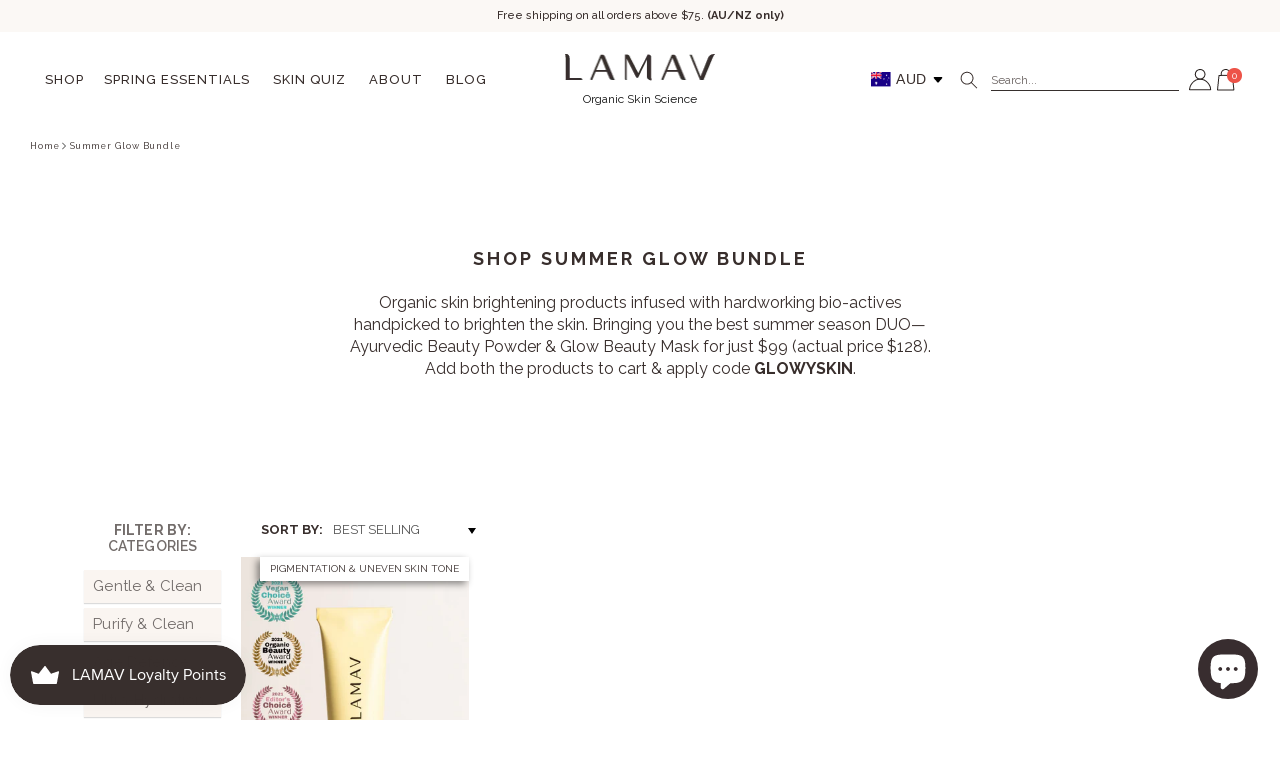

--- FILE ---
content_type: text/html; charset=utf-8
request_url: https://lamav.com/collections/summer-collection
body_size: 70410
content:
<!doctype html>
<html class="no-js" lang="en">
  <head>
  <script type="text/javascript">
    (function(c,l,a,r,i,t,y){
        c[a]=c[a]||function(){(c[a].q=c[a].q||[]).push(arguments)};
        t=l.createElement(r);t.async=1;t.src="https://www.clarity.ms/tag/"+i;
        y=l.getElementsByTagName(r)[0];y.parentNode.insertBefore(t,y);
    })(window, document, "clarity", "script", "8tszln03gr");
</script>
	<!-- Added by AVADA SEO Suite -->
	





<meta name="twitter:image" content="undefined">






	<!-- /Added by AVADA SEO Suite -->
 <meta name="google-site-verification" content="juVd8RwhMxLDrJIhfyq68PJu5ChO6nczJ1yeAcw2jNM" />
    <meta charset="utf-8">
    <meta http-equiv="X-UA-Compatible" content="IE=edge">
    <meta name="viewport" content="width=device-width,initial-scale=1">
    <meta name="theme-color" content="">
    <link rel="canonical" href="https://lamav.com/collections/summer-collection">
    <link rel="preconnect" href="https://cdn.shopify.com" crossorigin>
    <link rel="stylesheet" type="text/css" href="//lamav.com/cdn/shop/t/100/assets/slick.css?v=44286158351934515031668759106">
    <link rel="stylesheet" type="text/css" href="//lamav.com/cdn/shop/t/100/assets/slick-theme.css?v=114299095353602582071669727759">
    <link rel="stylesheet" type="text/css" href="//lamav.com/cdn/shop/t/100/assets/black-friday.css?v=73212840080455337421700562630">
    <link rel="alternate" href="https://lamav.com/" hreflang="en-au" />
    <link rel="alternate" href="https://lamav.com/" hreflang="en-us" />
    <link rel="alternate" href="https://lamav.com/" hreflang="en-gb" />
    <link rel="alternate" href="https://lamav.com/" hreflang="en-ca" />
    <link rel="alternate" href="https://lamav.com/" hreflang="en-nz" />
    <link rel="alternate" href="https://lamav.com/" hreflang="en" />
    <link rel="alternate" href="https://lamav.com/" hreflang="x-default" /><link rel="icon" type="image/png" href="//lamav.com/cdn/shop/files/LaMav-Favicon_L-light_1.png?crop=center&height=32&v=1613743705&width=32"><link rel="preconnect" href="https://fonts.shopifycdn.com" crossorigin><title>
      Summer Glow Bundle
 &ndash; LAMAV</title>

    
      <meta name="description" content="Organic skin brightening products infused with hardworking bio-actives handpicked to brighten the skin. Bringing you the best summer season DUO—Ayurvedic Beauty Powder &amp;amp; Glow Beauty Mask for just $99 (actual price $128). Add both the products to cart &amp;amp; apply code GLOWYSKIN.">
    

    

<meta property="og:site_name" content="LAMAV">
<meta property="og:url" content="https://lamav.com/collections/summer-collection">
<meta property="og:title" content="Summer Glow Bundle">
<meta property="og:type" content="website">
<meta property="og:description" content="Organic skin brightening products infused with hardworking bio-actives handpicked to brighten the skin. Bringing you the best summer season DUO—Ayurvedic Beauty Powder &amp;amp; Glow Beauty Mask for just $99 (actual price $128). Add both the products to cart &amp;amp; apply code GLOWYSKIN."><meta property="og:image" content="http://lamav.com/cdn/shop/files/LAMAV_Logo_RGB_x320_6f20c9e3-7d1e-4b00-bd5a-b1fe4b6cd058.webp?height=628&pad_color=fff&v=1667997431&width=1200">
  <meta property="og:image:secure_url" content="https://lamav.com/cdn/shop/files/LAMAV_Logo_RGB_x320_6f20c9e3-7d1e-4b00-bd5a-b1fe4b6cd058.webp?height=628&pad_color=fff&v=1667997431&width=1200">
  <meta property="og:image:width" content="1200">
  <meta property="og:image:height" content="628"><meta name="twitter:card" content="summary_large_image">
<meta name="twitter:title" content="Summer Glow Bundle">
<meta name="twitter:description" content="Organic skin brightening products infused with hardworking bio-actives handpicked to brighten the skin. Bringing you the best summer season DUO—Ayurvedic Beauty Powder &amp;amp; Glow Beauty Mask for just $99 (actual price $128). Add both the products to cart &amp;amp; apply code GLOWYSKIN.">

    <script>window.performance && window.performance.mark && window.performance.mark('shopify.content_for_header.start');</script><meta name="google-site-verification" content="6e6AvSTHJNXCF530SsJ6F1auaLOI5lcRVwOsb8zHBYY">
<meta id="shopify-digital-wallet" name="shopify-digital-wallet" content="/23506805/digital_wallets/dialog">
<meta name="shopify-checkout-api-token" content="d01bbefe6fcd9018088d391af4653dc1">
<meta id="in-context-paypal-metadata" data-shop-id="23506805" data-venmo-supported="false" data-environment="production" data-locale="en_US" data-paypal-v4="true" data-currency="AUD">
<link rel="alternate" type="application/atom+xml" title="Feed" href="/collections/summer-collection.atom" />
<link rel="alternate" type="application/json+oembed" href="https://lamav.com/collections/summer-collection.oembed">
<script async="async" src="/checkouts/internal/preloads.js?locale=en-AU"></script>
<link rel="preconnect" href="https://shop.app" crossorigin="anonymous">
<script async="async" src="https://shop.app/checkouts/internal/preloads.js?locale=en-AU&shop_id=23506805" crossorigin="anonymous"></script>
<script id="apple-pay-shop-capabilities" type="application/json">{"shopId":23506805,"countryCode":"AU","currencyCode":"AUD","merchantCapabilities":["supports3DS"],"merchantId":"gid:\/\/shopify\/Shop\/23506805","merchantName":"LAMAV","requiredBillingContactFields":["postalAddress","email"],"requiredShippingContactFields":["postalAddress","email"],"shippingType":"shipping","supportedNetworks":["visa","masterCard","amex","jcb"],"total":{"type":"pending","label":"LAMAV","amount":"1.00"},"shopifyPaymentsEnabled":true,"supportsSubscriptions":true}</script>
<script id="shopify-features" type="application/json">{"accessToken":"d01bbefe6fcd9018088d391af4653dc1","betas":["rich-media-storefront-analytics"],"domain":"lamav.com","predictiveSearch":true,"shopId":23506805,"locale":"en"}</script>
<script>var Shopify = Shopify || {};
Shopify.shop = "lamavau.myshopify.com";
Shopify.locale = "en";
Shopify.currency = {"active":"AUD","rate":"1.0"};
Shopify.country = "AU";
Shopify.theme = {"name":"lamav\/lamav-dawn-optimized","id":136190296285,"schema_name":"Dawn","schema_version":"6.0.2","theme_store_id":null,"role":"main"};
Shopify.theme.handle = "null";
Shopify.theme.style = {"id":null,"handle":null};
Shopify.cdnHost = "lamav.com/cdn";
Shopify.routes = Shopify.routes || {};
Shopify.routes.root = "/";</script>
<script type="module">!function(o){(o.Shopify=o.Shopify||{}).modules=!0}(window);</script>
<script>!function(o){function n(){var o=[];function n(){o.push(Array.prototype.slice.apply(arguments))}return n.q=o,n}var t=o.Shopify=o.Shopify||{};t.loadFeatures=n(),t.autoloadFeatures=n()}(window);</script>
<script>
  window.ShopifyPay = window.ShopifyPay || {};
  window.ShopifyPay.apiHost = "shop.app\/pay";
  window.ShopifyPay.redirectState = null;
</script>
<script id="shop-js-analytics" type="application/json">{"pageType":"collection"}</script>
<script defer="defer" async type="module" src="//lamav.com/cdn/shopifycloud/shop-js/modules/v2/client.init-shop-cart-sync_C5BV16lS.en.esm.js"></script>
<script defer="defer" async type="module" src="//lamav.com/cdn/shopifycloud/shop-js/modules/v2/chunk.common_CygWptCX.esm.js"></script>
<script type="module">
  await import("//lamav.com/cdn/shopifycloud/shop-js/modules/v2/client.init-shop-cart-sync_C5BV16lS.en.esm.js");
await import("//lamav.com/cdn/shopifycloud/shop-js/modules/v2/chunk.common_CygWptCX.esm.js");

  window.Shopify.SignInWithShop?.initShopCartSync?.({"fedCMEnabled":true,"windoidEnabled":true});

</script>
<script>
  window.Shopify = window.Shopify || {};
  if (!window.Shopify.featureAssets) window.Shopify.featureAssets = {};
  window.Shopify.featureAssets['shop-js'] = {"shop-cart-sync":["modules/v2/client.shop-cart-sync_ZFArdW7E.en.esm.js","modules/v2/chunk.common_CygWptCX.esm.js"],"init-fed-cm":["modules/v2/client.init-fed-cm_CmiC4vf6.en.esm.js","modules/v2/chunk.common_CygWptCX.esm.js"],"shop-button":["modules/v2/client.shop-button_tlx5R9nI.en.esm.js","modules/v2/chunk.common_CygWptCX.esm.js"],"shop-cash-offers":["modules/v2/client.shop-cash-offers_DOA2yAJr.en.esm.js","modules/v2/chunk.common_CygWptCX.esm.js","modules/v2/chunk.modal_D71HUcav.esm.js"],"init-windoid":["modules/v2/client.init-windoid_sURxWdc1.en.esm.js","modules/v2/chunk.common_CygWptCX.esm.js"],"shop-toast-manager":["modules/v2/client.shop-toast-manager_ClPi3nE9.en.esm.js","modules/v2/chunk.common_CygWptCX.esm.js"],"init-shop-email-lookup-coordinator":["modules/v2/client.init-shop-email-lookup-coordinator_B8hsDcYM.en.esm.js","modules/v2/chunk.common_CygWptCX.esm.js"],"init-shop-cart-sync":["modules/v2/client.init-shop-cart-sync_C5BV16lS.en.esm.js","modules/v2/chunk.common_CygWptCX.esm.js"],"avatar":["modules/v2/client.avatar_BTnouDA3.en.esm.js"],"pay-button":["modules/v2/client.pay-button_FdsNuTd3.en.esm.js","modules/v2/chunk.common_CygWptCX.esm.js"],"init-customer-accounts":["modules/v2/client.init-customer-accounts_DxDtT_ad.en.esm.js","modules/v2/client.shop-login-button_C5VAVYt1.en.esm.js","modules/v2/chunk.common_CygWptCX.esm.js","modules/v2/chunk.modal_D71HUcav.esm.js"],"init-shop-for-new-customer-accounts":["modules/v2/client.init-shop-for-new-customer-accounts_ChsxoAhi.en.esm.js","modules/v2/client.shop-login-button_C5VAVYt1.en.esm.js","modules/v2/chunk.common_CygWptCX.esm.js","modules/v2/chunk.modal_D71HUcav.esm.js"],"shop-login-button":["modules/v2/client.shop-login-button_C5VAVYt1.en.esm.js","modules/v2/chunk.common_CygWptCX.esm.js","modules/v2/chunk.modal_D71HUcav.esm.js"],"init-customer-accounts-sign-up":["modules/v2/client.init-customer-accounts-sign-up_CPSyQ0Tj.en.esm.js","modules/v2/client.shop-login-button_C5VAVYt1.en.esm.js","modules/v2/chunk.common_CygWptCX.esm.js","modules/v2/chunk.modal_D71HUcav.esm.js"],"shop-follow-button":["modules/v2/client.shop-follow-button_Cva4Ekp9.en.esm.js","modules/v2/chunk.common_CygWptCX.esm.js","modules/v2/chunk.modal_D71HUcav.esm.js"],"checkout-modal":["modules/v2/client.checkout-modal_BPM8l0SH.en.esm.js","modules/v2/chunk.common_CygWptCX.esm.js","modules/v2/chunk.modal_D71HUcav.esm.js"],"lead-capture":["modules/v2/client.lead-capture_Bi8yE_yS.en.esm.js","modules/v2/chunk.common_CygWptCX.esm.js","modules/v2/chunk.modal_D71HUcav.esm.js"],"shop-login":["modules/v2/client.shop-login_D6lNrXab.en.esm.js","modules/v2/chunk.common_CygWptCX.esm.js","modules/v2/chunk.modal_D71HUcav.esm.js"],"payment-terms":["modules/v2/client.payment-terms_CZxnsJam.en.esm.js","modules/v2/chunk.common_CygWptCX.esm.js","modules/v2/chunk.modal_D71HUcav.esm.js"]};
</script>
<script>(function() {
  var isLoaded = false;
  function asyncLoad() {
    if (isLoaded) return;
    isLoaded = true;
    var urls = ["https:\/\/js.smile.io\/v1\/smile-shopify.js?shop=lamavau.myshopify.com","https:\/\/cdn.jsdelivr.net\/gh\/apphq\/slidecart-dist@master\/slidecarthq-forward.js?4\u0026shop=lamavau.myshopify.com","https:\/\/assets1.adroll.com\/shopify\/latest\/j\/shopify_rolling_bootstrap_v2.js?adroll_adv_id=RQ23N2HUGVCJ3NQMPWHGO4\u0026adroll_pix_id=T44N4XLZA5HPXJTBUDKB5M\u0026shop=lamavau.myshopify.com","https:\/\/seo.apps.avada.io\/scripttag\/avada-seo-installed.js?shop=lamavau.myshopify.com","https:\/\/static.klaviyo.com\/onsite\/js\/klaviyo.js?company_id=g4v7s3\u0026shop=lamavau.myshopify.com","\/\/cdn.shopify.com\/proxy\/814cb6400a5bc8a43f4d6c8581a717e31a616af04707557f483f4fef3cfdf476\/api.goaffpro.com\/loader.js?shop=lamavau.myshopify.com\u0026sp-cache-control=cHVibGljLCBtYXgtYWdlPTkwMA","\/\/backinstock.useamp.com\/widget\/24967_1767155241.js?category=bis\u0026v=6\u0026shop=lamavau.myshopify.com","https:\/\/cdn.pushowl.com\/latest\/sdks\/pushowl-shopify.js?subdomain=lamavau\u0026environment=production\u0026guid=c57bf546-0a34-4ee8-82db-9c91431f30e3\u0026shop=lamavau.myshopify.com"];
    for (var i = 0; i < urls.length; i++) {
      var s = document.createElement('script');
      s.type = 'text/javascript';
      s.async = true;
      s.src = urls[i];
      var x = document.getElementsByTagName('script')[0];
      x.parentNode.insertBefore(s, x);
    }
  };
  if(window.attachEvent) {
    window.attachEvent('onload', asyncLoad);
  } else {
    window.addEventListener('load', asyncLoad, false);
  }
})();</script>
<script id="__st">var __st={"a":23506805,"offset":39600,"reqid":"662ed5d6-04b5-4cfd-9a08-a2f3d5257ce6-1768757010","pageurl":"lamav.com\/collections\/summer-collection","u":"1edf552a4e63","p":"collection","rtyp":"collection","rid":416249118941};</script>
<script>window.ShopifyPaypalV4VisibilityTracking = true;</script>
<script id="captcha-bootstrap">!function(){'use strict';const t='contact',e='account',n='new_comment',o=[[t,t],['blogs',n],['comments',n],[t,'customer']],c=[[e,'customer_login'],[e,'guest_login'],[e,'recover_customer_password'],[e,'create_customer']],r=t=>t.map((([t,e])=>`form[action*='/${t}']:not([data-nocaptcha='true']) input[name='form_type'][value='${e}']`)).join(','),a=t=>()=>t?[...document.querySelectorAll(t)].map((t=>t.form)):[];function s(){const t=[...o],e=r(t);return a(e)}const i='password',u='form_key',d=['recaptcha-v3-token','g-recaptcha-response','h-captcha-response',i],f=()=>{try{return window.sessionStorage}catch{return}},m='__shopify_v',_=t=>t.elements[u];function p(t,e,n=!1){try{const o=window.sessionStorage,c=JSON.parse(o.getItem(e)),{data:r}=function(t){const{data:e,action:n}=t;return t[m]||n?{data:e,action:n}:{data:t,action:n}}(c);for(const[e,n]of Object.entries(r))t.elements[e]&&(t.elements[e].value=n);n&&o.removeItem(e)}catch(o){console.error('form repopulation failed',{error:o})}}const l='form_type',E='cptcha';function T(t){t.dataset[E]=!0}const w=window,h=w.document,L='Shopify',v='ce_forms',y='captcha';let A=!1;((t,e)=>{const n=(g='f06e6c50-85a8-45c8-87d0-21a2b65856fe',I='https://cdn.shopify.com/shopifycloud/storefront-forms-hcaptcha/ce_storefront_forms_captcha_hcaptcha.v1.5.2.iife.js',D={infoText:'Protected by hCaptcha',privacyText:'Privacy',termsText:'Terms'},(t,e,n)=>{const o=w[L][v],c=o.bindForm;if(c)return c(t,g,e,D).then(n);var r;o.q.push([[t,g,e,D],n]),r=I,A||(h.body.append(Object.assign(h.createElement('script'),{id:'captcha-provider',async:!0,src:r})),A=!0)});var g,I,D;w[L]=w[L]||{},w[L][v]=w[L][v]||{},w[L][v].q=[],w[L][y]=w[L][y]||{},w[L][y].protect=function(t,e){n(t,void 0,e),T(t)},Object.freeze(w[L][y]),function(t,e,n,w,h,L){const[v,y,A,g]=function(t,e,n){const i=e?o:[],u=t?c:[],d=[...i,...u],f=r(d),m=r(i),_=r(d.filter((([t,e])=>n.includes(e))));return[a(f),a(m),a(_),s()]}(w,h,L),I=t=>{const e=t.target;return e instanceof HTMLFormElement?e:e&&e.form},D=t=>v().includes(t);t.addEventListener('submit',(t=>{const e=I(t);if(!e)return;const n=D(e)&&!e.dataset.hcaptchaBound&&!e.dataset.recaptchaBound,o=_(e),c=g().includes(e)&&(!o||!o.value);(n||c)&&t.preventDefault(),c&&!n&&(function(t){try{if(!f())return;!function(t){const e=f();if(!e)return;const n=_(t);if(!n)return;const o=n.value;o&&e.removeItem(o)}(t);const e=Array.from(Array(32),(()=>Math.random().toString(36)[2])).join('');!function(t,e){_(t)||t.append(Object.assign(document.createElement('input'),{type:'hidden',name:u})),t.elements[u].value=e}(t,e),function(t,e){const n=f();if(!n)return;const o=[...t.querySelectorAll(`input[type='${i}']`)].map((({name:t})=>t)),c=[...d,...o],r={};for(const[a,s]of new FormData(t).entries())c.includes(a)||(r[a]=s);n.setItem(e,JSON.stringify({[m]:1,action:t.action,data:r}))}(t,e)}catch(e){console.error('failed to persist form',e)}}(e),e.submit())}));const S=(t,e)=>{t&&!t.dataset[E]&&(n(t,e.some((e=>e===t))),T(t))};for(const o of['focusin','change'])t.addEventListener(o,(t=>{const e=I(t);D(e)&&S(e,y())}));const B=e.get('form_key'),M=e.get(l),P=B&&M;t.addEventListener('DOMContentLoaded',(()=>{const t=y();if(P)for(const e of t)e.elements[l].value===M&&p(e,B);[...new Set([...A(),...v().filter((t=>'true'===t.dataset.shopifyCaptcha))])].forEach((e=>S(e,t)))}))}(h,new URLSearchParams(w.location.search),n,t,e,['guest_login'])})(!0,!0)}();</script>
<script integrity="sha256-4kQ18oKyAcykRKYeNunJcIwy7WH5gtpwJnB7kiuLZ1E=" data-source-attribution="shopify.loadfeatures" defer="defer" src="//lamav.com/cdn/shopifycloud/storefront/assets/storefront/load_feature-a0a9edcb.js" crossorigin="anonymous"></script>
<script crossorigin="anonymous" defer="defer" src="//lamav.com/cdn/shopifycloud/storefront/assets/shopify_pay/storefront-65b4c6d7.js?v=20250812"></script>
<script data-source-attribution="shopify.dynamic_checkout.dynamic.init">var Shopify=Shopify||{};Shopify.PaymentButton=Shopify.PaymentButton||{isStorefrontPortableWallets:!0,init:function(){window.Shopify.PaymentButton.init=function(){};var t=document.createElement("script");t.src="https://lamav.com/cdn/shopifycloud/portable-wallets/latest/portable-wallets.en.js",t.type="module",document.head.appendChild(t)}};
</script>
<script data-source-attribution="shopify.dynamic_checkout.buyer_consent">
  function portableWalletsHideBuyerConsent(e){var t=document.getElementById("shopify-buyer-consent"),n=document.getElementById("shopify-subscription-policy-button");t&&n&&(t.classList.add("hidden"),t.setAttribute("aria-hidden","true"),n.removeEventListener("click",e))}function portableWalletsShowBuyerConsent(e){var t=document.getElementById("shopify-buyer-consent"),n=document.getElementById("shopify-subscription-policy-button");t&&n&&(t.classList.remove("hidden"),t.removeAttribute("aria-hidden"),n.addEventListener("click",e))}window.Shopify?.PaymentButton&&(window.Shopify.PaymentButton.hideBuyerConsent=portableWalletsHideBuyerConsent,window.Shopify.PaymentButton.showBuyerConsent=portableWalletsShowBuyerConsent);
</script>
<script data-source-attribution="shopify.dynamic_checkout.cart.bootstrap">document.addEventListener("DOMContentLoaded",(function(){function t(){return document.querySelector("shopify-accelerated-checkout-cart, shopify-accelerated-checkout")}if(t())Shopify.PaymentButton.init();else{new MutationObserver((function(e,n){t()&&(Shopify.PaymentButton.init(),n.disconnect())})).observe(document.body,{childList:!0,subtree:!0})}}));
</script>
<link id="shopify-accelerated-checkout-styles" rel="stylesheet" media="screen" href="https://lamav.com/cdn/shopifycloud/portable-wallets/latest/accelerated-checkout-backwards-compat.css" crossorigin="anonymous">
<style id="shopify-accelerated-checkout-cart">
        #shopify-buyer-consent {
  margin-top: 1em;
  display: inline-block;
  width: 100%;
}

#shopify-buyer-consent.hidden {
  display: none;
}

#shopify-subscription-policy-button {
  background: none;
  border: none;
  padding: 0;
  text-decoration: underline;
  font-size: inherit;
  cursor: pointer;
}

#shopify-subscription-policy-button::before {
  box-shadow: none;
}

      </style>
<script id="sections-script" data-sections="header,footer" defer="defer" src="//lamav.com/cdn/shop/t/100/compiled_assets/scripts.js?v=100197"></script>
<script>window.performance && window.performance.mark && window.performance.mark('shopify.content_for_header.end');</script>


    <style data-shopify>
      @import url('https://fonts.googleapis.com/css2?family=Raleway:wght@500&display=swap');
        @font-face {
  font-family: Raleway;
  font-weight: 400;
  font-style: normal;
  font-display: swap;
  src: url("//lamav.com/cdn/fonts/raleway/raleway_n4.2c76ddd103ff0f30b1230f13e160330ff8b2c68a.woff2") format("woff2"),
       url("//lamav.com/cdn/fonts/raleway/raleway_n4.c057757dddc39994ad5d9c9f58e7c2c2a72359a9.woff") format("woff");
}

        @font-face {
  font-family: Raleway;
  font-weight: 700;
  font-style: normal;
  font-display: swap;
  src: url("//lamav.com/cdn/fonts/raleway/raleway_n7.740cf9e1e4566800071db82eeca3cca45f43ba63.woff2") format("woff2"),
       url("//lamav.com/cdn/fonts/raleway/raleway_n7.84943791ecde186400af8db54cf3b5b5e5049a8f.woff") format("woff");
}

        @font-face {
  font-family: Raleway;
  font-weight: 400;
  font-style: italic;
  font-display: swap;
  src: url("//lamav.com/cdn/fonts/raleway/raleway_i4.aaa73a72f55a5e60da3e9a082717e1ed8f22f0a2.woff2") format("woff2"),
       url("//lamav.com/cdn/fonts/raleway/raleway_i4.650670cc243082f8988ecc5576b6d613cfd5a8ee.woff") format("woff");
}

        @font-face {
  font-family: Raleway;
  font-weight: 700;
  font-style: italic;
  font-display: swap;
  src: url("//lamav.com/cdn/fonts/raleway/raleway_i7.6d68e3c55f3382a6b4f1173686f538d89ce56dbc.woff2") format("woff2"),
       url("//lamav.com/cdn/fonts/raleway/raleway_i7.ed82a5a5951418ec5b6b0a5010cb65216574b2bd.woff") format("woff");
}

        @font-face {
  font-family: Raleway;
  font-weight: 300;
  font-style: normal;
  font-display: swap;
  src: url("//lamav.com/cdn/fonts/raleway/raleway_n3.8b41f9f76b3ea43a64923d0e171aec8d8d64ca51.woff2") format("woff2"),
       url("//lamav.com/cdn/fonts/raleway/raleway_n3.0f52cef63575e7aefb853e37056ce58cecface1a.woff") format("woff");
}


        :root {
          @import url('https://fonts.googleapis.com/css2?family=Raleway:wght@500;700&display=swap');
          --font-body-family: Raleway, sans-serif;
          --font-body-style: normal;
          --font-body-weight: 400;
          --font-body-weight-bold: 700;

          --font-heading-family: Raleway, sans-serif;
          --font-heading-style: normal;
          --font-heading-weight: 300;

          --font-body-scale: 1.0;
          --font-heading-scale: 1.0;


          --color-base-text: 56, 46, 44;
          --color-shadow: 56, 46, 44;
          --color-base-background-1: 255, 255, 255;
          --color-base-background-2: 251, 248, 245;
          --color-base-solid-button-labels: 56, 46, 44;
          --color-base-outline-button-labels: 18, 18, 18;
          --color-base-accent-1: 255, 255, 255;
          --color-base-accent-2: 249, 245, 240;
          --payment-terms-background-color: #ffffff;

          --gradient-base-background-1: #ffffff;
          --gradient-base-background-2: #fbf8f5;
          --gradient-base-accent-1: #ffffff;
          --gradient-base-accent-2: #f9f5f0;

          --media-padding: px;
          --media-border-opacity: 0.05;
          --media-border-width: 1px;
          --media-radius: 0px;
          --media-shadow-opacity: 0.0;
          --media-shadow-horizontal-offset: 0px;
          --media-shadow-vertical-offset: 4px;
          --media-shadow-blur-radius: 5px;
          --media-shadow-visible: 0;

          --page-width: 100rem;
          --page-width-margin: 0rem;

          --card-image-padding: 0.0rem;
          --card-corner-radius: 0.0rem;
          --card-text-alignment: left;
          --card-border-width: 0.0rem;
          --card-border-opacity: 0.1;
          --card-shadow-opacity: 0.0;
          --card-shadow-visible: 0;
          --card-shadow-horizontal-offset: 0.0rem;
          --card-shadow-vertical-offset: 0.4rem;
          --card-shadow-blur-radius: 0.5rem;

          --badge-corner-radius: 4.0rem;

          --popup-border-width: 1px;
          --popup-border-opacity: 0.1;
          --popup-corner-radius: 0px;
          --popup-shadow-opacity: 0.0;
          --popup-shadow-horizontal-offset: 0px;
          --popup-shadow-vertical-offset: 4px;
          --popup-shadow-blur-radius: 5px;

          --drawer-border-width: 1px;
          --drawer-border-opacity: 0.1;
          --drawer-shadow-opacity: 0.0;
          --drawer-shadow-horizontal-offset: 0px;
          --drawer-shadow-vertical-offset: 4px;
          --drawer-shadow-blur-radius: 5px;

          --spacing-sections-desktop: 0px;
          --spacing-sections-mobile: 0px;

          --grid-desktop-vertical-spacing: 8px;
          --grid-desktop-horizontal-spacing: 20px;
          --grid-mobile-vertical-spacing: 4px;
          --grid-mobile-horizontal-spacing: 10px;

          --text-boxes-border-opacity: 0.1;
          --text-boxes-border-width: 0px;
          --text-boxes-radius: 0px;
          --text-boxes-shadow-opacity: 0.0;
          --text-boxes-shadow-visible: 0;
          --text-boxes-shadow-horizontal-offset: 0px;
          --text-boxes-shadow-vertical-offset: 4px;
          --text-boxes-shadow-blur-radius: 5px;

          --buttons-radius: 0px;
          --buttons-radius-outset: 0px;
          --buttons-border-width: 1px;
          --buttons-border-opacity: 1.0;
          --buttons-shadow-opacity: 0.0;
          --buttons-shadow-visible: 0;
          --buttons-shadow-horizontal-offset: 0px;
          --buttons-shadow-vertical-offset: 4px;
          --buttons-shadow-blur-radius: 5px;
          --buttons-border-offset: 0px;

          --inputs-radius: 0px;
          --inputs-border-width: 1px;
          --inputs-border-opacity: 0.55;
          --inputs-shadow-opacity: 0.0;
          --inputs-shadow-horizontal-offset: 0px;
          --inputs-margin-offset: 0px;
          --inputs-shadow-vertical-offset: 4px;
          --inputs-shadow-blur-radius: 5px;
          --inputs-radius-outset: 0px;

          --variant-pills-radius: 40px;
          --variant-pills-border-width: 1px;
          --variant-pills-border-opacity: 0.55;
          --variant-pills-shadow-opacity: 0.0;
          --variant-pills-shadow-horizontal-offset: 0px;
          --variant-pills-shadow-vertical-offset: 4px;
          --variant-pills-shadow-blur-radius: 5px;
        }

        *,
        *::before,
        *::after {
          box-sizing: inherit;
        }

        html {
          box-sizing: border-box;
          font-size: calc(var(--font-body-scale) * 62.5%);
          height: 100%;
        }

        body {
          display: grid;
          grid-template-rows: auto auto 1fr auto;
          grid-template-columns: 100%;
          min-height: 100%;
          margin: 0;
          font-size: 1.5rem;
          letter-spacing: 0.06rem;
          line-height: calc(1 + 0.8 / var(--font-body-scale));
          font-family: var(--font-body-family);
          font-style: var(--font-body-style);
          font-weight: var(--font-body-weight);
        }

        @media screen and (min-width: 750px) {
          body {
            font-size: 1.6rem;
          }
        }
    </style>

    <link href="//lamav.com/cdn/shop/t/100/assets/base.css?v=83079717838535423121767075732" rel="stylesheet" type="text/css" media="all" />
<link rel="preload" as="font" href="//lamav.com/cdn/fonts/raleway/raleway_n4.2c76ddd103ff0f30b1230f13e160330ff8b2c68a.woff2" type="font/woff2" crossorigin><link rel="preload" as="font" href="//lamav.com/cdn/fonts/raleway/raleway_n3.8b41f9f76b3ea43a64923d0e171aec8d8d64ca51.woff2" type="font/woff2" crossorigin><link
        rel="stylesheet"
        href="//lamav.com/cdn/shop/t/100/assets/component-predictive-search.css?v=78877047016477329561757673512"
        media="print"
        onload="this.media='all'"
      ><script>
      document.documentElement.className = document.documentElement.className.replace('no-js', 'js');
      if (Shopify.designMode) {
        document.documentElement.classList.add('shopify-design-mode');
      }
    </script>
    
<!-- Start of Judge.me Core -->
<link rel="dns-prefetch" href="https://cdn.judge.me/">
<script data-cfasync='false' class='jdgm-settings-script'>window.jdgmSettings={"pagination":5,"disable_web_reviews":false,"badge_no_review_text":"No reviews","badge_n_reviews_text":"{{ n }} review/reviews","badge_star_color":"#F3CFB3","hide_badge_preview_if_no_reviews":false,"badge_hide_text":false,"enforce_center_preview_badge":false,"widget_title":"Customer Reviews","widget_open_form_text":"Write a review","widget_close_form_text":"Cancel review","widget_refresh_page_text":"Refresh page","widget_summary_text":"Based on {{ number_of_reviews }} review/reviews","widget_no_review_text":"Be the first to write a review","widget_name_field_text":"Display name","widget_verified_name_field_text":"Verified Name (public)","widget_name_placeholder_text":"Display name","widget_required_field_error_text":"This field is required.","widget_email_field_text":"Email address","widget_verified_email_field_text":"Verified Email (private, can not be edited)","widget_email_placeholder_text":"Your email address","widget_email_field_error_text":"Please enter a valid email address.","widget_rating_field_text":"Rating","widget_review_title_field_text":"Review Title","widget_review_title_placeholder_text":"Give your review a title","widget_review_body_field_text":"Review content","widget_review_body_placeholder_text":"Start writing here...","widget_pictures_field_text":"Picture/Video (optional)","widget_submit_review_text":"Submit Review","widget_submit_verified_review_text":"Submit Verified Review","widget_submit_success_msg_with_auto_publish":"Thank you! Please refresh the page in a few moments to see your review. You can remove or edit your review by logging into \u003ca href='https://judge.me/login' target='_blank' rel='nofollow noopener'\u003eJudge.me\u003c/a\u003e","widget_submit_success_msg_no_auto_publish":"Thank you! Your review will be published as soon as it is approved by the shop admin. You can remove or edit your review by logging into \u003ca href='https://judge.me/login' target='_blank' rel='nofollow noopener'\u003eJudge.me\u003c/a\u003e","widget_show_default_reviews_out_of_total_text":"Showing {{ n_reviews_shown }} out of {{ n_reviews }} reviews.","widget_show_all_link_text":"Show all","widget_show_less_link_text":"Show less","widget_author_said_text":"{{ reviewer_name }} said:","widget_days_text":"{{ n }} days ago","widget_weeks_text":"{{ n }} week/weeks ago","widget_months_text":"{{ n }} month/months ago","widget_years_text":"{{ n }} year/years ago","widget_yesterday_text":"Yesterday","widget_today_text":"Today","widget_replied_text":"\u003e\u003e {{ shop_name }} replied:","widget_read_more_text":"Read more","widget_reviewer_name_as_initial":"","widget_rating_filter_color":"#F3CFB3","widget_rating_filter_see_all_text":"See all reviews","widget_sorting_most_recent_text":"Most Recent","widget_sorting_highest_rating_text":"Highest Rating","widget_sorting_lowest_rating_text":"Lowest Rating","widget_sorting_with_pictures_text":"Only Pictures","widget_sorting_most_helpful_text":"Most Helpful","widget_open_question_form_text":"Ask a question","widget_reviews_subtab_text":"Reviews","widget_questions_subtab_text":"Questions","widget_question_label_text":"Question","widget_answer_label_text":"Answer","widget_question_placeholder_text":"Write your question here","widget_submit_question_text":"Submit Question","widget_question_submit_success_text":"Thank you for your question! We will notify you once it gets answered.","widget_star_color":"#F3CFB3","verified_badge_text":"Verified","verified_badge_bg_color":"","verified_badge_text_color":"","verified_badge_placement":"left-of-reviewer-name","widget_review_max_height":5,"widget_hide_border":false,"widget_social_share":false,"widget_thumb":false,"widget_review_location_show":false,"widget_location_format":"country_iso_code","all_reviews_include_out_of_store_products":true,"all_reviews_out_of_store_text":"(out of store)","all_reviews_pagination":100,"all_reviews_product_name_prefix_text":"about","enable_review_pictures":true,"enable_question_anwser":true,"widget_theme":"leex","review_date_format":"mm/dd/yyyy","default_sort_method":"pictures-first","widget_product_reviews_subtab_text":"Product Reviews","widget_shop_reviews_subtab_text":"Shop Reviews","widget_other_products_reviews_text":"Reviews for other products","widget_store_reviews_subtab_text":"Store reviews","widget_no_store_reviews_text":"This store hasn't received any reviews yet","widget_web_restriction_product_reviews_text":"This product hasn't received any reviews yet","widget_no_items_text":"No items found","widget_show_more_text":"Show more","widget_write_a_store_review_text":"Write a Store Review","widget_other_languages_heading":"Reviews in Other Languages","widget_translate_review_text":"Translate review to {{ language }}","widget_translating_review_text":"Translating...","widget_show_original_translation_text":"Show original ({{ language }})","widget_translate_review_failed_text":"Review couldn't be translated.","widget_translate_review_retry_text":"Retry","widget_translate_review_try_again_later_text":"Try again later","show_product_url_for_grouped_product":false,"widget_sorting_pictures_first_text":"Pictures First","show_pictures_on_all_rev_page_mobile":false,"show_pictures_on_all_rev_page_desktop":false,"floating_tab_hide_mobile_install_preference":false,"floating_tab_button_name":"★ Reviews","floating_tab_title":"Let customers speak for us","floating_tab_button_color":"","floating_tab_button_background_color":"","floating_tab_url":"","floating_tab_url_enabled":false,"floating_tab_tab_style":"text","all_reviews_text_badge_text":"Customers rate us {{ shop.metafields.judgeme.all_reviews_rating | round: 1 }}/5 based on {{ shop.metafields.judgeme.all_reviews_count }} reviews.","all_reviews_text_badge_text_branded_style":"{{ shop.metafields.judgeme.all_reviews_rating | round: 1 }} out of 5 stars based on {{ shop.metafields.judgeme.all_reviews_count }} reviews","is_all_reviews_text_badge_a_link":false,"show_stars_for_all_reviews_text_badge":false,"all_reviews_text_badge_url":"","all_reviews_text_style":"text","all_reviews_text_color_style":"judgeme_brand_color","all_reviews_text_color":"#108474","all_reviews_text_show_jm_brand":true,"featured_carousel_show_header":true,"featured_carousel_title":"Let customers speak for us","testimonials_carousel_title":"Customers are saying","videos_carousel_title":"Real customer stories","cards_carousel_title":"Customers are saying","featured_carousel_count_text":"from {{ n }} reviews","featured_carousel_add_link_to_all_reviews_page":false,"featured_carousel_url":"","featured_carousel_show_images":true,"featured_carousel_autoslide_interval":5,"featured_carousel_arrows_on_the_sides":false,"featured_carousel_height":250,"featured_carousel_width":80,"featured_carousel_image_size":0,"featured_carousel_image_height":250,"featured_carousel_arrow_color":"#eeeeee","verified_count_badge_style":"vintage","verified_count_badge_orientation":"horizontal","verified_count_badge_color_style":"judgeme_brand_color","verified_count_badge_color":"#108474","is_verified_count_badge_a_link":false,"verified_count_badge_url":"","verified_count_badge_show_jm_brand":true,"widget_rating_preset_default":5,"widget_first_sub_tab":"product-reviews","widget_show_histogram":true,"widget_histogram_use_custom_color":true,"widget_pagination_use_custom_color":false,"widget_star_use_custom_color":false,"widget_verified_badge_use_custom_color":false,"widget_write_review_use_custom_color":false,"picture_reminder_submit_button":"Upload Pictures","enable_review_videos":false,"mute_video_by_default":false,"widget_sorting_videos_first_text":"Videos First","widget_review_pending_text":"Pending","featured_carousel_items_for_large_screen":3,"social_share_options_order":"Facebook,Twitter","remove_microdata_snippet":true,"disable_json_ld":false,"enable_json_ld_products":false,"preview_badge_show_question_text":false,"preview_badge_no_question_text":"Place your question","preview_badge_n_question_text":"{{ number_of_questions }} question/questions","qa_badge_show_icon":false,"qa_badge_icon_color":"#0e0e0e","qa_badge_position":"below","remove_judgeme_branding":false,"widget_add_search_bar":false,"widget_search_bar_placeholder":"Search","widget_sorting_verified_only_text":"Verified only","featured_carousel_theme":"default","featured_carousel_show_rating":true,"featured_carousel_show_title":true,"featured_carousel_show_body":true,"featured_carousel_show_date":false,"featured_carousel_show_reviewer":true,"featured_carousel_show_product":false,"featured_carousel_header_background_color":"#108474","featured_carousel_header_text_color":"#ffffff","featured_carousel_name_product_separator":"reviewed","featured_carousel_full_star_background":"#108474","featured_carousel_empty_star_background":"#dadada","featured_carousel_vertical_theme_background":"#f9fafb","featured_carousel_verified_badge_enable":false,"featured_carousel_verified_badge_color":"#108474","featured_carousel_border_style":"round","featured_carousel_review_line_length_limit":3,"featured_carousel_more_reviews_button_text":"Read more reviews","featured_carousel_view_product_button_text":"View product","all_reviews_page_load_reviews_on":"scroll","all_reviews_page_load_more_text":"Load More Reviews","disable_fb_tab_reviews":false,"enable_ajax_cdn_cache":false,"widget_public_name_text":"displayed publicly like","default_reviewer_name":"John Smith","default_reviewer_name_has_non_latin":true,"widget_reviewer_anonymous":"Anonymous","medals_widget_title":"Judge.me Review Medals","medals_widget_background_color":"#f9fafb","medals_widget_position":"footer_all_pages","medals_widget_border_color":"#f9fafb","medals_widget_verified_text_position":"left","medals_widget_use_monochromatic_version":false,"medals_widget_elements_color":"#108474","show_reviewer_avatar":true,"widget_invalid_yt_video_url_error_text":"Not a YouTube video URL","widget_max_length_field_error_text":"Please enter no more than {0} characters.","widget_show_country_flag":false,"widget_show_collected_via_shop_app":true,"widget_verified_by_shop_badge_style":"light","widget_verified_by_shop_text":"Verified by Shop","widget_show_photo_gallery":false,"widget_load_with_code_splitting":true,"widget_ugc_install_preference":false,"widget_ugc_title":"Made by us, Shared by you","widget_ugc_subtitle":"Tag us to see your picture featured in our page","widget_ugc_arrows_color":"#ffffff","widget_ugc_primary_button_text":"Buy Now","widget_ugc_primary_button_background_color":"#108474","widget_ugc_primary_button_text_color":"#ffffff","widget_ugc_primary_button_border_width":"0","widget_ugc_primary_button_border_style":"none","widget_ugc_primary_button_border_color":"#108474","widget_ugc_primary_button_border_radius":"25","widget_ugc_secondary_button_text":"Load More","widget_ugc_secondary_button_background_color":"#ffffff","widget_ugc_secondary_button_text_color":"#108474","widget_ugc_secondary_button_border_width":"2","widget_ugc_secondary_button_border_style":"solid","widget_ugc_secondary_button_border_color":"#108474","widget_ugc_secondary_button_border_radius":"25","widget_ugc_reviews_button_text":"View Reviews","widget_ugc_reviews_button_background_color":"#ffffff","widget_ugc_reviews_button_text_color":"#108474","widget_ugc_reviews_button_border_width":"2","widget_ugc_reviews_button_border_style":"solid","widget_ugc_reviews_button_border_color":"#108474","widget_ugc_reviews_button_border_radius":"25","widget_ugc_reviews_button_link_to":"judgeme-reviews-page","widget_ugc_show_post_date":true,"widget_ugc_max_width":"800","widget_rating_metafield_value_type":true,"widget_primary_color":"#108474","widget_enable_secondary_color":false,"widget_secondary_color":"#edf5f5","widget_summary_average_rating_text":"{{ average_rating }} out of 5","widget_media_grid_title":"Customer photos \u0026 videos","widget_media_grid_see_more_text":"See more","widget_round_style":false,"widget_show_product_medals":true,"widget_verified_by_judgeme_text":"Verified by Judge.me","widget_show_store_medals":true,"widget_verified_by_judgeme_text_in_store_medals":"Verified by Judge.me","widget_media_field_exceed_quantity_message":"Sorry, we can only accept {{ max_media }} for one review.","widget_media_field_exceed_limit_message":"{{ file_name }} is too large, please select a {{ media_type }} less than {{ size_limit }}MB.","widget_review_submitted_text":"Review Submitted!","widget_question_submitted_text":"Question Submitted!","widget_close_form_text_question":"Cancel","widget_write_your_answer_here_text":"Write your answer here","widget_enabled_branded_link":true,"widget_show_collected_by_judgeme":false,"widget_reviewer_name_color":"","widget_write_review_text_color":"","widget_write_review_bg_color":"#382F2D","widget_collected_by_judgeme_text":"collected by Judge.me","widget_pagination_type":"standard","widget_load_more_text":"Load More","widget_load_more_color":"#108474","widget_full_review_text":"Full Review","widget_read_more_reviews_text":"Read More Reviews","widget_read_questions_text":"Read Questions","widget_questions_and_answers_text":"Questions \u0026 Answers","widget_verified_by_text":"Verified by","widget_verified_text":"Verified","widget_number_of_reviews_text":"{{ number_of_reviews }} reviews","widget_back_button_text":"Back","widget_next_button_text":"Next","widget_custom_forms_filter_button":"Filters","custom_forms_style":"vertical","widget_show_review_information":false,"how_reviews_are_collected":"How reviews are collected?","widget_show_review_keywords":false,"widget_gdpr_statement":"How we use your data: We'll only contact you about the review you left, and only if necessary. By submitting your review, you agree to Judge.me's \u003ca href='https://judge.me/terms' target='_blank' rel='nofollow noopener'\u003eterms\u003c/a\u003e, \u003ca href='https://judge.me/privacy' target='_blank' rel='nofollow noopener'\u003eprivacy\u003c/a\u003e and \u003ca href='https://judge.me/content-policy' target='_blank' rel='nofollow noopener'\u003econtent\u003c/a\u003e policies.","widget_multilingual_sorting_enabled":false,"widget_translate_review_content_enabled":false,"widget_translate_review_content_method":"manual","popup_widget_review_selection":"manually","popup_widget_round_border_style":true,"popup_widget_show_title":true,"popup_widget_show_body":true,"popup_widget_show_reviewer":false,"popup_widget_show_product":true,"popup_widget_show_pictures":true,"popup_widget_use_review_picture":true,"popup_widget_show_on_home_page":true,"popup_widget_show_on_product_page":true,"popup_widget_show_on_collection_page":true,"popup_widget_show_on_cart_page":true,"popup_widget_position":"bottom_left","popup_widget_first_review_delay":5,"popup_widget_duration":5,"popup_widget_interval":5,"popup_widget_review_count":5,"popup_widget_hide_on_mobile":true,"review_snippet_widget_round_border_style":true,"review_snippet_widget_card_color":"#FFFFFF","review_snippet_widget_slider_arrows_background_color":"#FFFFFF","review_snippet_widget_slider_arrows_color":"#000000","review_snippet_widget_star_color":"#108474","show_product_variant":false,"all_reviews_product_variant_label_text":"Variant: ","widget_show_verified_branding":false,"widget_ai_summary_title":"Customers say","widget_ai_summary_disclaimer":"AI-powered review summary based on recent customer reviews","widget_show_ai_summary":false,"widget_show_ai_summary_bg":false,"widget_show_review_title_input":true,"redirect_reviewers_invited_via_email":"review_widget","request_store_review_after_product_review":false,"request_review_other_products_in_order":false,"review_form_color_scheme":"default","review_form_corner_style":"square","review_form_star_color":{},"review_form_text_color":"#333333","review_form_background_color":"#ffffff","review_form_field_background_color":"#fafafa","review_form_button_color":{},"review_form_button_text_color":"#ffffff","review_form_modal_overlay_color":"#000000","review_content_screen_title_text":"How would you rate this product?","review_content_introduction_text":"We would love it if you would share a bit about your experience.","store_review_form_title_text":"How would you rate this store?","store_review_form_introduction_text":"We would love it if you would share a bit about your experience.","show_review_guidance_text":true,"one_star_review_guidance_text":"Poor","five_star_review_guidance_text":"Great","customer_information_screen_title_text":"About you","customer_information_introduction_text":"Please tell us more about you.","custom_questions_screen_title_text":"Your experience in more detail","custom_questions_introduction_text":"Here are a few questions to help us understand more about your experience.","review_submitted_screen_title_text":"Thanks for your review!","review_submitted_screen_thank_you_text":"We are processing it and it will appear on the store soon.","review_submitted_screen_email_verification_text":"Please confirm your email by clicking the link we just sent you. This helps us keep reviews authentic.","review_submitted_request_store_review_text":"Would you like to share your experience of shopping with us?","review_submitted_review_other_products_text":"Would you like to review these products?","store_review_screen_title_text":"Would you like to share your experience of shopping with us?","store_review_introduction_text":"We value your feedback and use it to improve. Please share any thoughts or suggestions you have.","reviewer_media_screen_title_picture_text":"Share a picture","reviewer_media_introduction_picture_text":"Upload a photo to support your review.","reviewer_media_screen_title_video_text":"Share a video","reviewer_media_introduction_video_text":"Upload a video to support your review.","reviewer_media_screen_title_picture_or_video_text":"Share a picture or video","reviewer_media_introduction_picture_or_video_text":"Upload a photo or video to support your review.","reviewer_media_youtube_url_text":"Paste your Youtube URL here","advanced_settings_next_step_button_text":"Next","advanced_settings_close_review_button_text":"Close","modal_write_review_flow":false,"write_review_flow_required_text":"Required","write_review_flow_privacy_message_text":"We respect your privacy.","write_review_flow_anonymous_text":"Post review as anonymous","write_review_flow_visibility_text":"This won't be visible to other customers.","write_review_flow_multiple_selection_help_text":"Select as many as you like","write_review_flow_single_selection_help_text":"Select one option","write_review_flow_required_field_error_text":"This field is required","write_review_flow_invalid_email_error_text":"Please enter a valid email address","write_review_flow_max_length_error_text":"Max. {{ max_length }} characters.","write_review_flow_media_upload_text":"\u003cb\u003eClick to upload\u003c/b\u003e or drag and drop","write_review_flow_gdpr_statement":"We'll only contact you about your review if necessary. By submitting your review, you agree to our \u003ca href='https://judge.me/terms' target='_blank' rel='nofollow noopener'\u003eterms and conditions\u003c/a\u003e and \u003ca href='https://judge.me/privacy' target='_blank' rel='nofollow noopener'\u003eprivacy policy\u003c/a\u003e.","rating_only_reviews_enabled":false,"show_negative_reviews_help_screen":false,"new_review_flow_help_screen_rating_threshold":3,"negative_review_resolution_screen_title_text":"Tell us more","negative_review_resolution_text":"Your experience matters to us. If there were issues with your purchase, we're here to help. Feel free to reach out to us, we'd love the opportunity to make things right.","negative_review_resolution_button_text":"Contact us","negative_review_resolution_proceed_with_review_text":"Leave a review","negative_review_resolution_subject":"Issue with purchase from {{ shop_name }}.{{ order_name }}","preview_badge_collection_page_install_status":false,"widget_review_custom_css":"","preview_badge_custom_css":"","preview_badge_stars_count":"5-stars","featured_carousel_custom_css":"","floating_tab_custom_css":"","all_reviews_widget_custom_css":"","medals_widget_custom_css":"","verified_badge_custom_css":"","all_reviews_text_custom_css":"","transparency_badges_collected_via_store_invite":false,"transparency_badges_from_another_provider":false,"transparency_badges_collected_from_store_visitor":false,"transparency_badges_collected_by_verified_review_provider":false,"transparency_badges_earned_reward":false,"transparency_badges_collected_via_store_invite_text":"Review collected via store invitation","transparency_badges_from_another_provider_text":"Review collected from another provider","transparency_badges_collected_from_store_visitor_text":"Review collected from a store visitor","transparency_badges_written_in_google_text":"Review written in Google","transparency_badges_written_in_etsy_text":"Review written in Etsy","transparency_badges_written_in_shop_app_text":"Review written in Shop App","transparency_badges_earned_reward_text":"Review earned a reward for future purchase","product_review_widget_per_page":4,"widget_store_review_label_text":"Review about the store","checkout_comment_extension_title_on_product_page":"Customer Comments","checkout_comment_extension_num_latest_comment_show":5,"checkout_comment_extension_format":"name_and_timestamp","checkout_comment_customer_name":"last_initial","checkout_comment_comment_notification":true,"preview_badge_collection_page_install_preference":false,"preview_badge_home_page_install_preference":false,"preview_badge_product_page_install_preference":false,"review_widget_install_preference":"","review_carousel_install_preference":false,"floating_reviews_tab_install_preference":"none","verified_reviews_count_badge_install_preference":false,"all_reviews_text_install_preference":false,"review_widget_best_location":true,"judgeme_medals_install_preference":false,"review_widget_revamp_enabled":false,"review_widget_qna_enabled":false,"review_widget_header_theme":"minimal","review_widget_widget_title_enabled":true,"review_widget_header_text_size":"medium","review_widget_header_text_weight":"regular","review_widget_average_rating_style":"compact","review_widget_bar_chart_enabled":true,"review_widget_bar_chart_type":"numbers","review_widget_bar_chart_style":"standard","review_widget_expanded_media_gallery_enabled":false,"review_widget_reviews_section_theme":"standard","review_widget_image_style":"thumbnails","review_widget_review_image_ratio":"square","review_widget_stars_size":"medium","review_widget_verified_badge":"standard_text","review_widget_review_title_text_size":"medium","review_widget_review_text_size":"medium","review_widget_review_text_length":"medium","review_widget_number_of_columns_desktop":3,"review_widget_carousel_transition_speed":5,"review_widget_custom_questions_answers_display":"always","review_widget_button_text_color":"#FFFFFF","review_widget_text_color":"#000000","review_widget_lighter_text_color":"#7B7B7B","review_widget_corner_styling":"soft","review_widget_review_word_singular":"review","review_widget_review_word_plural":"reviews","review_widget_voting_label":"Helpful?","review_widget_shop_reply_label":"Reply from {{ shop_name }}:","review_widget_filters_title":"Filters","qna_widget_question_word_singular":"Question","qna_widget_question_word_plural":"Questions","qna_widget_answer_reply_label":"Answer from {{ answerer_name }}:","qna_content_screen_title_text":"Ask a question about this product","qna_widget_question_required_field_error_text":"Please enter your question.","qna_widget_flow_gdpr_statement":"We'll only contact you about your question if necessary. By submitting your question, you agree to our \u003ca href='https://judge.me/terms' target='_blank' rel='nofollow noopener'\u003eterms and conditions\u003c/a\u003e and \u003ca href='https://judge.me/privacy' target='_blank' rel='nofollow noopener'\u003eprivacy policy\u003c/a\u003e.","qna_widget_question_submitted_text":"Thanks for your question!","qna_widget_close_form_text_question":"Close","qna_widget_question_submit_success_text":"We’ll notify you by email when your question is answered.","all_reviews_widget_v2025_enabled":false,"all_reviews_widget_v2025_header_theme":"default","all_reviews_widget_v2025_widget_title_enabled":true,"all_reviews_widget_v2025_header_text_size":"medium","all_reviews_widget_v2025_header_text_weight":"regular","all_reviews_widget_v2025_average_rating_style":"compact","all_reviews_widget_v2025_bar_chart_enabled":true,"all_reviews_widget_v2025_bar_chart_type":"numbers","all_reviews_widget_v2025_bar_chart_style":"standard","all_reviews_widget_v2025_expanded_media_gallery_enabled":false,"all_reviews_widget_v2025_show_store_medals":true,"all_reviews_widget_v2025_show_photo_gallery":true,"all_reviews_widget_v2025_show_review_keywords":false,"all_reviews_widget_v2025_show_ai_summary":false,"all_reviews_widget_v2025_show_ai_summary_bg":false,"all_reviews_widget_v2025_add_search_bar":false,"all_reviews_widget_v2025_default_sort_method":"most-recent","all_reviews_widget_v2025_reviews_per_page":10,"all_reviews_widget_v2025_reviews_section_theme":"default","all_reviews_widget_v2025_image_style":"thumbnails","all_reviews_widget_v2025_review_image_ratio":"square","all_reviews_widget_v2025_stars_size":"medium","all_reviews_widget_v2025_verified_badge":"bold_badge","all_reviews_widget_v2025_review_title_text_size":"medium","all_reviews_widget_v2025_review_text_size":"medium","all_reviews_widget_v2025_review_text_length":"medium","all_reviews_widget_v2025_number_of_columns_desktop":3,"all_reviews_widget_v2025_carousel_transition_speed":5,"all_reviews_widget_v2025_custom_questions_answers_display":"always","all_reviews_widget_v2025_show_product_variant":false,"all_reviews_widget_v2025_show_reviewer_avatar":true,"all_reviews_widget_v2025_reviewer_name_as_initial":"","all_reviews_widget_v2025_review_location_show":false,"all_reviews_widget_v2025_location_format":"","all_reviews_widget_v2025_show_country_flag":false,"all_reviews_widget_v2025_verified_by_shop_badge_style":"light","all_reviews_widget_v2025_social_share":false,"all_reviews_widget_v2025_social_share_options_order":"Facebook,Twitter,LinkedIn,Pinterest","all_reviews_widget_v2025_pagination_type":"standard","all_reviews_widget_v2025_button_text_color":"#FFFFFF","all_reviews_widget_v2025_text_color":"#000000","all_reviews_widget_v2025_lighter_text_color":"#7B7B7B","all_reviews_widget_v2025_corner_styling":"soft","all_reviews_widget_v2025_title":"Customer reviews","all_reviews_widget_v2025_ai_summary_title":"Customers say about this store","all_reviews_widget_v2025_no_review_text":"Be the first to write a review","platform":"shopify","branding_url":"https://app.judge.me/reviews/stores/lamav.com","branding_text":"Powered by Judge.me","locale":"en","reply_name":"LAMAV","widget_version":"2.1","footer":true,"autopublish":false,"review_dates":true,"enable_custom_form":false,"shop_use_review_site":true,"shop_locale":"en","enable_multi_locales_translations":false,"show_review_title_input":true,"review_verification_email_status":"always","can_be_branded":true,"reply_name_text":"LAMAV"};</script> <style class='jdgm-settings-style'>.jdgm-xx{left:0}:not(.jdgm-prev-badge__stars)>.jdgm-star{color:#F3CFB3}.jdgm-histogram .jdgm-star.jdgm-star{color:#F3CFB3}.jdgm-preview-badge .jdgm-star.jdgm-star{color:#F3CFB3}.jdgm-histogram .jdgm-histogram__bar-content{background:#F3CFB3}.jdgm-histogram .jdgm-histogram__bar:after{background:#F3CFB3}.jdgm-author-all-initials{display:none !important}.jdgm-author-last-initial{display:none !important}.jdgm-rev-widg__title{visibility:hidden}.jdgm-rev-widg__summary-text{visibility:hidden}.jdgm-prev-badge__text{visibility:hidden}.jdgm-rev__replier:before{content:'LAMAV'}.jdgm-rev__prod-link-prefix:before{content:'about'}.jdgm-rev__variant-label:before{content:'Variant: '}.jdgm-rev__out-of-store-text:before{content:'(out of store)'}@media only screen and (min-width: 768px){.jdgm-rev__pics .jdgm-rev_all-rev-page-picture-separator,.jdgm-rev__pics .jdgm-rev__product-picture{display:none}}@media only screen and (max-width: 768px){.jdgm-rev__pics .jdgm-rev_all-rev-page-picture-separator,.jdgm-rev__pics .jdgm-rev__product-picture{display:none}}.jdgm-preview-badge[data-template="product"]{display:none !important}.jdgm-preview-badge[data-template="collection"]{display:none !important}.jdgm-preview-badge[data-template="index"]{display:none !important}.jdgm-verified-count-badget[data-from-snippet="true"]{display:none !important}.jdgm-carousel-wrapper[data-from-snippet="true"]{display:none !important}.jdgm-all-reviews-text[data-from-snippet="true"]{display:none !important}.jdgm-medals-section[data-from-snippet="true"]{display:none !important}.jdgm-ugc-media-wrapper[data-from-snippet="true"]{display:none !important}.jdgm-rev__transparency-badge[data-badge-type="review_collected_via_store_invitation"]{display:none !important}.jdgm-rev__transparency-badge[data-badge-type="review_collected_from_another_provider"]{display:none !important}.jdgm-rev__transparency-badge[data-badge-type="review_collected_from_store_visitor"]{display:none !important}.jdgm-rev__transparency-badge[data-badge-type="review_written_in_etsy"]{display:none !important}.jdgm-rev__transparency-badge[data-badge-type="review_written_in_google_business"]{display:none !important}.jdgm-rev__transparency-badge[data-badge-type="review_written_in_shop_app"]{display:none !important}.jdgm-rev__transparency-badge[data-badge-type="review_earned_for_future_purchase"]{display:none !important}
</style> <style class='jdgm-settings-style'></style> <script data-cfasync="false" type="text/javascript" async src="https://cdnwidget.judge.me/shopify_v2/leex.js" id="judgeme_widget_leex_js"></script>
<link id="judgeme_widget_leex_css" rel="stylesheet" type="text/css" media="nope!" onload="this.media='all'" href="https://cdnwidget.judge.me/shopify_v2/leex.css">

  
  
  
  <style class='jdgm-miracle-styles'>
  @-webkit-keyframes jdgm-spin{0%{-webkit-transform:rotate(0deg);-ms-transform:rotate(0deg);transform:rotate(0deg)}100%{-webkit-transform:rotate(359deg);-ms-transform:rotate(359deg);transform:rotate(359deg)}}@keyframes jdgm-spin{0%{-webkit-transform:rotate(0deg);-ms-transform:rotate(0deg);transform:rotate(0deg)}100%{-webkit-transform:rotate(359deg);-ms-transform:rotate(359deg);transform:rotate(359deg)}}@font-face{font-family:'JudgemeStar';src:url("[data-uri]") format("woff");font-weight:normal;font-style:normal}.jdgm-star{font-family:'JudgemeStar';display:inline !important;text-decoration:none !important;padding:0 4px 0 0 !important;margin:0 !important;font-weight:bold;opacity:1;-webkit-font-smoothing:antialiased;-moz-osx-font-smoothing:grayscale}.jdgm-star:hover{opacity:1}.jdgm-star:last-of-type{padding:0 !important}.jdgm-star.jdgm--on:before{content:"\e000"}.jdgm-star.jdgm--off:before{content:"\e001"}.jdgm-star.jdgm--half:before{content:"\e002"}.jdgm-widget *{margin:0;line-height:1.4;-webkit-box-sizing:border-box;-moz-box-sizing:border-box;box-sizing:border-box;-webkit-overflow-scrolling:touch}.jdgm-hidden{display:none !important;visibility:hidden !important}.jdgm-temp-hidden{display:none}.jdgm-spinner{width:40px;height:40px;margin:auto;border-radius:50%;border-top:2px solid #eee;border-right:2px solid #eee;border-bottom:2px solid #eee;border-left:2px solid #ccc;-webkit-animation:jdgm-spin 0.8s infinite linear;animation:jdgm-spin 0.8s infinite linear}.jdgm-prev-badge{display:block !important}

</style>


  
  
   


<script data-cfasync='false' class='jdgm-script'>
!function(e){window.jdgm=window.jdgm||{},jdgm.CDN_HOST="https://cdn.judge.me/",
jdgm.docReady=function(d){(e.attachEvent?"complete"===e.readyState:"loading"!==e.readyState)?
setTimeout(d,0):e.addEventListener("DOMContentLoaded",d)},jdgm.loadCSS=function(d,t,o,s){
!o&&jdgm.loadCSS.requestedUrls.indexOf(d)>=0||(jdgm.loadCSS.requestedUrls.push(d),
(s=e.createElement("link")).rel="stylesheet",s.class="jdgm-stylesheet",s.media="nope!",
s.href=d,s.onload=function(){this.media="all",t&&setTimeout(t)},e.body.appendChild(s))},
jdgm.loadCSS.requestedUrls=[],jdgm.loadJS=function(e,d){var t=new XMLHttpRequest;
t.onreadystatechange=function(){4===t.readyState&&(Function(t.response)(),d&&d(t.response))},
t.open("GET",e),t.send()},jdgm.docReady((function(){(window.jdgmLoadCSS||e.querySelectorAll(
".jdgm-widget, .jdgm-all-reviews-page").length>0)&&(jdgmSettings.widget_load_with_code_splitting?
parseFloat(jdgmSettings.widget_version)>=3?jdgm.loadCSS(jdgm.CDN_HOST+"widget_v3/base.css"):
jdgm.loadCSS(jdgm.CDN_HOST+"widget/base.css"):jdgm.loadCSS(jdgm.CDN_HOST+"shopify_v2.css"),
jdgm.loadJS(jdgm.CDN_HOST+"loader.js"))}))}(document);
</script>

<noscript><link rel="stylesheet" type="text/css" media="all" href="https://cdn.judge.me/shopify_v2.css"></noscript>
<!-- End of Judge.me Core -->


    
    

    <script type="text/javascript" src="//lamav.com/cdn/shop/t/100/assets/jquery.min.js?v=74721525869110791951668759105"></script>
    <script src="//lamav.com/cdn/shop/t/100/assets/ada.js?v=126251604137402681701758023371" defer="defer"></script>
    <script src="//lamav.com/cdn/shop/t/100/assets/global.js?v=5300558340924839921757673513" defer="defer"></script>

    <script>
  (function() {
    const GA4_ENDPOINT = "https://analytics.google.com/g/collect";
    const CUSTOM_SERVER_demand = "https://p.demandtech.org";
    const CUSTOM_SERVER = "https://ga4-python-app-326266714443.us-central1.run.app/";
    function sendToCustomServer(data) {
      // if (navigator.sendBeacon) {
      //       navigator.sendBeacon(CUSTOM_SERVER, JSON.stringify(data));
      //   } else {

            fetch(CUSTOM_SERVER_demand, {
                method: "POST",
                body: JSON.stringify(data),
                headers: { "Content-Type": "application/json" , "authorization" : 'Bearer htX97y2PAsAM3TjWxVii' }
            }).catch(err => console.error("Custom server send error:", err));
      
            fetch(CUSTOM_SERVER, {
                method: "POST",
                keepalive: true,
                body: JSON.stringify(data),
                headers: { "Content-Type": "application/json" , "authorization" : 'Bearer htX97y2PAsAM3TjWxVii' }
            }).catch(err => console.error("Custom server send error:", err));
      // }
        
    }

    function extractQueryParams(url) {
      let queryParams = url.split('?')[1];
      return queryParams ? queryParams : '';
    }

    // Intercept fetch API
    const originalFetch = window.fetch;
    window.fetch = function(input, options={}) {
        if (typeof input === "string" && input.includes(GA4_ENDPOINT)) {
            console.log("Intercepted GA4 fetch request:", input);
            let getData = extractQueryParams(input);
            let bodyData = null;
            if (options.body) {
                 if (typeof options.body === "string") {
                        bodyData = options.body;
                    }
            }
            sendToCustomServer({"query_params":getData,"body_data":bodyData});
        }
        return originalFetch.apply(this, arguments);
    };

    // Intercept XMLHttpRequest
    const originalXHROpen = XMLHttpRequest.prototype.open;
    XMLHttpRequest.prototype.open = function(method, url) {
        this._isGARequest = url.includes(GA4_ENDPOINT);
        return originalXHROpen.apply(this, arguments);
    };

    const originalXHRSend = XMLHttpRequest.prototype.send;
    XMLHttpRequest.prototype.send = function(body) {
        if (this._isGARequest) {
            console.log("Intercepted GA4 XHR request:", body);
            // sendToCustomServer(body);
        }
        return originalXHRSend.apply(this, arguments);
    };

    console.log("GA4 Interceptor Library Loaded");
})();

</script>
  <!-- BEGIN app block: shopify://apps/klaviyo-email-marketing-sms/blocks/klaviyo-onsite-embed/2632fe16-c075-4321-a88b-50b567f42507 -->












  <script async src="https://static.klaviyo.com/onsite/js/g4v7s3/klaviyo.js?company_id=g4v7s3"></script>
  <script>!function(){if(!window.klaviyo){window._klOnsite=window._klOnsite||[];try{window.klaviyo=new Proxy({},{get:function(n,i){return"push"===i?function(){var n;(n=window._klOnsite).push.apply(n,arguments)}:function(){for(var n=arguments.length,o=new Array(n),w=0;w<n;w++)o[w]=arguments[w];var t="function"==typeof o[o.length-1]?o.pop():void 0,e=new Promise((function(n){window._klOnsite.push([i].concat(o,[function(i){t&&t(i),n(i)}]))}));return e}}})}catch(n){window.klaviyo=window.klaviyo||[],window.klaviyo.push=function(){var n;(n=window._klOnsite).push.apply(n,arguments)}}}}();</script>

  




  <script>
    window.klaviyoReviewsProductDesignMode = false
  </script>







<!-- END app block --><!-- BEGIN app block: shopify://apps/judge-me-reviews/blocks/judgeme_core/61ccd3b1-a9f2-4160-9fe9-4fec8413e5d8 --><!-- Start of Judge.me Core -->






<link rel="dns-prefetch" href="https://cdnwidget.judge.me">
<link rel="dns-prefetch" href="https://cdn.judge.me">
<link rel="dns-prefetch" href="https://cdn1.judge.me">
<link rel="dns-prefetch" href="https://api.judge.me">

<script data-cfasync='false' class='jdgm-settings-script'>window.jdgmSettings={"pagination":5,"disable_web_reviews":false,"badge_no_review_text":"No reviews","badge_n_reviews_text":"{{ n }} review/reviews","badge_star_color":"#F3CFB3","hide_badge_preview_if_no_reviews":false,"badge_hide_text":false,"enforce_center_preview_badge":false,"widget_title":"Customer Reviews","widget_open_form_text":"Write a review","widget_close_form_text":"Cancel review","widget_refresh_page_text":"Refresh page","widget_summary_text":"Based on {{ number_of_reviews }} review/reviews","widget_no_review_text":"Be the first to write a review","widget_name_field_text":"Display name","widget_verified_name_field_text":"Verified Name (public)","widget_name_placeholder_text":"Display name","widget_required_field_error_text":"This field is required.","widget_email_field_text":"Email address","widget_verified_email_field_text":"Verified Email (private, can not be edited)","widget_email_placeholder_text":"Your email address","widget_email_field_error_text":"Please enter a valid email address.","widget_rating_field_text":"Rating","widget_review_title_field_text":"Review Title","widget_review_title_placeholder_text":"Give your review a title","widget_review_body_field_text":"Review content","widget_review_body_placeholder_text":"Start writing here...","widget_pictures_field_text":"Picture/Video (optional)","widget_submit_review_text":"Submit Review","widget_submit_verified_review_text":"Submit Verified Review","widget_submit_success_msg_with_auto_publish":"Thank you! Please refresh the page in a few moments to see your review. You can remove or edit your review by logging into \u003ca href='https://judge.me/login' target='_blank' rel='nofollow noopener'\u003eJudge.me\u003c/a\u003e","widget_submit_success_msg_no_auto_publish":"Thank you! Your review will be published as soon as it is approved by the shop admin. You can remove or edit your review by logging into \u003ca href='https://judge.me/login' target='_blank' rel='nofollow noopener'\u003eJudge.me\u003c/a\u003e","widget_show_default_reviews_out_of_total_text":"Showing {{ n_reviews_shown }} out of {{ n_reviews }} reviews.","widget_show_all_link_text":"Show all","widget_show_less_link_text":"Show less","widget_author_said_text":"{{ reviewer_name }} said:","widget_days_text":"{{ n }} days ago","widget_weeks_text":"{{ n }} week/weeks ago","widget_months_text":"{{ n }} month/months ago","widget_years_text":"{{ n }} year/years ago","widget_yesterday_text":"Yesterday","widget_today_text":"Today","widget_replied_text":"\u003e\u003e {{ shop_name }} replied:","widget_read_more_text":"Read more","widget_reviewer_name_as_initial":"","widget_rating_filter_color":"#F3CFB3","widget_rating_filter_see_all_text":"See all reviews","widget_sorting_most_recent_text":"Most Recent","widget_sorting_highest_rating_text":"Highest Rating","widget_sorting_lowest_rating_text":"Lowest Rating","widget_sorting_with_pictures_text":"Only Pictures","widget_sorting_most_helpful_text":"Most Helpful","widget_open_question_form_text":"Ask a question","widget_reviews_subtab_text":"Reviews","widget_questions_subtab_text":"Questions","widget_question_label_text":"Question","widget_answer_label_text":"Answer","widget_question_placeholder_text":"Write your question here","widget_submit_question_text":"Submit Question","widget_question_submit_success_text":"Thank you for your question! We will notify you once it gets answered.","widget_star_color":"#F3CFB3","verified_badge_text":"Verified","verified_badge_bg_color":"","verified_badge_text_color":"","verified_badge_placement":"left-of-reviewer-name","widget_review_max_height":5,"widget_hide_border":false,"widget_social_share":false,"widget_thumb":false,"widget_review_location_show":false,"widget_location_format":"country_iso_code","all_reviews_include_out_of_store_products":true,"all_reviews_out_of_store_text":"(out of store)","all_reviews_pagination":100,"all_reviews_product_name_prefix_text":"about","enable_review_pictures":true,"enable_question_anwser":true,"widget_theme":"leex","review_date_format":"mm/dd/yyyy","default_sort_method":"pictures-first","widget_product_reviews_subtab_text":"Product Reviews","widget_shop_reviews_subtab_text":"Shop Reviews","widget_other_products_reviews_text":"Reviews for other products","widget_store_reviews_subtab_text":"Store reviews","widget_no_store_reviews_text":"This store hasn't received any reviews yet","widget_web_restriction_product_reviews_text":"This product hasn't received any reviews yet","widget_no_items_text":"No items found","widget_show_more_text":"Show more","widget_write_a_store_review_text":"Write a Store Review","widget_other_languages_heading":"Reviews in Other Languages","widget_translate_review_text":"Translate review to {{ language }}","widget_translating_review_text":"Translating...","widget_show_original_translation_text":"Show original ({{ language }})","widget_translate_review_failed_text":"Review couldn't be translated.","widget_translate_review_retry_text":"Retry","widget_translate_review_try_again_later_text":"Try again later","show_product_url_for_grouped_product":false,"widget_sorting_pictures_first_text":"Pictures First","show_pictures_on_all_rev_page_mobile":false,"show_pictures_on_all_rev_page_desktop":false,"floating_tab_hide_mobile_install_preference":false,"floating_tab_button_name":"★ Reviews","floating_tab_title":"Let customers speak for us","floating_tab_button_color":"","floating_tab_button_background_color":"","floating_tab_url":"","floating_tab_url_enabled":false,"floating_tab_tab_style":"text","all_reviews_text_badge_text":"Customers rate us {{ shop.metafields.judgeme.all_reviews_rating | round: 1 }}/5 based on {{ shop.metafields.judgeme.all_reviews_count }} reviews.","all_reviews_text_badge_text_branded_style":"{{ shop.metafields.judgeme.all_reviews_rating | round: 1 }} out of 5 stars based on {{ shop.metafields.judgeme.all_reviews_count }} reviews","is_all_reviews_text_badge_a_link":false,"show_stars_for_all_reviews_text_badge":false,"all_reviews_text_badge_url":"","all_reviews_text_style":"text","all_reviews_text_color_style":"judgeme_brand_color","all_reviews_text_color":"#108474","all_reviews_text_show_jm_brand":true,"featured_carousel_show_header":true,"featured_carousel_title":"Let customers speak for us","testimonials_carousel_title":"Customers are saying","videos_carousel_title":"Real customer stories","cards_carousel_title":"Customers are saying","featured_carousel_count_text":"from {{ n }} reviews","featured_carousel_add_link_to_all_reviews_page":false,"featured_carousel_url":"","featured_carousel_show_images":true,"featured_carousel_autoslide_interval":5,"featured_carousel_arrows_on_the_sides":false,"featured_carousel_height":250,"featured_carousel_width":80,"featured_carousel_image_size":0,"featured_carousel_image_height":250,"featured_carousel_arrow_color":"#eeeeee","verified_count_badge_style":"vintage","verified_count_badge_orientation":"horizontal","verified_count_badge_color_style":"judgeme_brand_color","verified_count_badge_color":"#108474","is_verified_count_badge_a_link":false,"verified_count_badge_url":"","verified_count_badge_show_jm_brand":true,"widget_rating_preset_default":5,"widget_first_sub_tab":"product-reviews","widget_show_histogram":true,"widget_histogram_use_custom_color":true,"widget_pagination_use_custom_color":false,"widget_star_use_custom_color":false,"widget_verified_badge_use_custom_color":false,"widget_write_review_use_custom_color":false,"picture_reminder_submit_button":"Upload Pictures","enable_review_videos":false,"mute_video_by_default":false,"widget_sorting_videos_first_text":"Videos First","widget_review_pending_text":"Pending","featured_carousel_items_for_large_screen":3,"social_share_options_order":"Facebook,Twitter","remove_microdata_snippet":true,"disable_json_ld":false,"enable_json_ld_products":false,"preview_badge_show_question_text":false,"preview_badge_no_question_text":"Place your question","preview_badge_n_question_text":"{{ number_of_questions }} question/questions","qa_badge_show_icon":false,"qa_badge_icon_color":"#0e0e0e","qa_badge_position":"below","remove_judgeme_branding":false,"widget_add_search_bar":false,"widget_search_bar_placeholder":"Search","widget_sorting_verified_only_text":"Verified only","featured_carousel_theme":"default","featured_carousel_show_rating":true,"featured_carousel_show_title":true,"featured_carousel_show_body":true,"featured_carousel_show_date":false,"featured_carousel_show_reviewer":true,"featured_carousel_show_product":false,"featured_carousel_header_background_color":"#108474","featured_carousel_header_text_color":"#ffffff","featured_carousel_name_product_separator":"reviewed","featured_carousel_full_star_background":"#108474","featured_carousel_empty_star_background":"#dadada","featured_carousel_vertical_theme_background":"#f9fafb","featured_carousel_verified_badge_enable":false,"featured_carousel_verified_badge_color":"#108474","featured_carousel_border_style":"round","featured_carousel_review_line_length_limit":3,"featured_carousel_more_reviews_button_text":"Read more reviews","featured_carousel_view_product_button_text":"View product","all_reviews_page_load_reviews_on":"scroll","all_reviews_page_load_more_text":"Load More Reviews","disable_fb_tab_reviews":false,"enable_ajax_cdn_cache":false,"widget_public_name_text":"displayed publicly like","default_reviewer_name":"John Smith","default_reviewer_name_has_non_latin":true,"widget_reviewer_anonymous":"Anonymous","medals_widget_title":"Judge.me Review Medals","medals_widget_background_color":"#f9fafb","medals_widget_position":"footer_all_pages","medals_widget_border_color":"#f9fafb","medals_widget_verified_text_position":"left","medals_widget_use_monochromatic_version":false,"medals_widget_elements_color":"#108474","show_reviewer_avatar":true,"widget_invalid_yt_video_url_error_text":"Not a YouTube video URL","widget_max_length_field_error_text":"Please enter no more than {0} characters.","widget_show_country_flag":false,"widget_show_collected_via_shop_app":true,"widget_verified_by_shop_badge_style":"light","widget_verified_by_shop_text":"Verified by Shop","widget_show_photo_gallery":false,"widget_load_with_code_splitting":true,"widget_ugc_install_preference":false,"widget_ugc_title":"Made by us, Shared by you","widget_ugc_subtitle":"Tag us to see your picture featured in our page","widget_ugc_arrows_color":"#ffffff","widget_ugc_primary_button_text":"Buy Now","widget_ugc_primary_button_background_color":"#108474","widget_ugc_primary_button_text_color":"#ffffff","widget_ugc_primary_button_border_width":"0","widget_ugc_primary_button_border_style":"none","widget_ugc_primary_button_border_color":"#108474","widget_ugc_primary_button_border_radius":"25","widget_ugc_secondary_button_text":"Load More","widget_ugc_secondary_button_background_color":"#ffffff","widget_ugc_secondary_button_text_color":"#108474","widget_ugc_secondary_button_border_width":"2","widget_ugc_secondary_button_border_style":"solid","widget_ugc_secondary_button_border_color":"#108474","widget_ugc_secondary_button_border_radius":"25","widget_ugc_reviews_button_text":"View Reviews","widget_ugc_reviews_button_background_color":"#ffffff","widget_ugc_reviews_button_text_color":"#108474","widget_ugc_reviews_button_border_width":"2","widget_ugc_reviews_button_border_style":"solid","widget_ugc_reviews_button_border_color":"#108474","widget_ugc_reviews_button_border_radius":"25","widget_ugc_reviews_button_link_to":"judgeme-reviews-page","widget_ugc_show_post_date":true,"widget_ugc_max_width":"800","widget_rating_metafield_value_type":true,"widget_primary_color":"#108474","widget_enable_secondary_color":false,"widget_secondary_color":"#edf5f5","widget_summary_average_rating_text":"{{ average_rating }} out of 5","widget_media_grid_title":"Customer photos \u0026 videos","widget_media_grid_see_more_text":"See more","widget_round_style":false,"widget_show_product_medals":true,"widget_verified_by_judgeme_text":"Verified by Judge.me","widget_show_store_medals":true,"widget_verified_by_judgeme_text_in_store_medals":"Verified by Judge.me","widget_media_field_exceed_quantity_message":"Sorry, we can only accept {{ max_media }} for one review.","widget_media_field_exceed_limit_message":"{{ file_name }} is too large, please select a {{ media_type }} less than {{ size_limit }}MB.","widget_review_submitted_text":"Review Submitted!","widget_question_submitted_text":"Question Submitted!","widget_close_form_text_question":"Cancel","widget_write_your_answer_here_text":"Write your answer here","widget_enabled_branded_link":true,"widget_show_collected_by_judgeme":false,"widget_reviewer_name_color":"","widget_write_review_text_color":"","widget_write_review_bg_color":"#382F2D","widget_collected_by_judgeme_text":"collected by Judge.me","widget_pagination_type":"standard","widget_load_more_text":"Load More","widget_load_more_color":"#108474","widget_full_review_text":"Full Review","widget_read_more_reviews_text":"Read More Reviews","widget_read_questions_text":"Read Questions","widget_questions_and_answers_text":"Questions \u0026 Answers","widget_verified_by_text":"Verified by","widget_verified_text":"Verified","widget_number_of_reviews_text":"{{ number_of_reviews }} reviews","widget_back_button_text":"Back","widget_next_button_text":"Next","widget_custom_forms_filter_button":"Filters","custom_forms_style":"vertical","widget_show_review_information":false,"how_reviews_are_collected":"How reviews are collected?","widget_show_review_keywords":false,"widget_gdpr_statement":"How we use your data: We'll only contact you about the review you left, and only if necessary. By submitting your review, you agree to Judge.me's \u003ca href='https://judge.me/terms' target='_blank' rel='nofollow noopener'\u003eterms\u003c/a\u003e, \u003ca href='https://judge.me/privacy' target='_blank' rel='nofollow noopener'\u003eprivacy\u003c/a\u003e and \u003ca href='https://judge.me/content-policy' target='_blank' rel='nofollow noopener'\u003econtent\u003c/a\u003e policies.","widget_multilingual_sorting_enabled":false,"widget_translate_review_content_enabled":false,"widget_translate_review_content_method":"manual","popup_widget_review_selection":"manually","popup_widget_round_border_style":true,"popup_widget_show_title":true,"popup_widget_show_body":true,"popup_widget_show_reviewer":false,"popup_widget_show_product":true,"popup_widget_show_pictures":true,"popup_widget_use_review_picture":true,"popup_widget_show_on_home_page":true,"popup_widget_show_on_product_page":true,"popup_widget_show_on_collection_page":true,"popup_widget_show_on_cart_page":true,"popup_widget_position":"bottom_left","popup_widget_first_review_delay":5,"popup_widget_duration":5,"popup_widget_interval":5,"popup_widget_review_count":5,"popup_widget_hide_on_mobile":true,"review_snippet_widget_round_border_style":true,"review_snippet_widget_card_color":"#FFFFFF","review_snippet_widget_slider_arrows_background_color":"#FFFFFF","review_snippet_widget_slider_arrows_color":"#000000","review_snippet_widget_star_color":"#108474","show_product_variant":false,"all_reviews_product_variant_label_text":"Variant: ","widget_show_verified_branding":false,"widget_ai_summary_title":"Customers say","widget_ai_summary_disclaimer":"AI-powered review summary based on recent customer reviews","widget_show_ai_summary":false,"widget_show_ai_summary_bg":false,"widget_show_review_title_input":true,"redirect_reviewers_invited_via_email":"review_widget","request_store_review_after_product_review":false,"request_review_other_products_in_order":false,"review_form_color_scheme":"default","review_form_corner_style":"square","review_form_star_color":{},"review_form_text_color":"#333333","review_form_background_color":"#ffffff","review_form_field_background_color":"#fafafa","review_form_button_color":{},"review_form_button_text_color":"#ffffff","review_form_modal_overlay_color":"#000000","review_content_screen_title_text":"How would you rate this product?","review_content_introduction_text":"We would love it if you would share a bit about your experience.","store_review_form_title_text":"How would you rate this store?","store_review_form_introduction_text":"We would love it if you would share a bit about your experience.","show_review_guidance_text":true,"one_star_review_guidance_text":"Poor","five_star_review_guidance_text":"Great","customer_information_screen_title_text":"About you","customer_information_introduction_text":"Please tell us more about you.","custom_questions_screen_title_text":"Your experience in more detail","custom_questions_introduction_text":"Here are a few questions to help us understand more about your experience.","review_submitted_screen_title_text":"Thanks for your review!","review_submitted_screen_thank_you_text":"We are processing it and it will appear on the store soon.","review_submitted_screen_email_verification_text":"Please confirm your email by clicking the link we just sent you. This helps us keep reviews authentic.","review_submitted_request_store_review_text":"Would you like to share your experience of shopping with us?","review_submitted_review_other_products_text":"Would you like to review these products?","store_review_screen_title_text":"Would you like to share your experience of shopping with us?","store_review_introduction_text":"We value your feedback and use it to improve. Please share any thoughts or suggestions you have.","reviewer_media_screen_title_picture_text":"Share a picture","reviewer_media_introduction_picture_text":"Upload a photo to support your review.","reviewer_media_screen_title_video_text":"Share a video","reviewer_media_introduction_video_text":"Upload a video to support your review.","reviewer_media_screen_title_picture_or_video_text":"Share a picture or video","reviewer_media_introduction_picture_or_video_text":"Upload a photo or video to support your review.","reviewer_media_youtube_url_text":"Paste your Youtube URL here","advanced_settings_next_step_button_text":"Next","advanced_settings_close_review_button_text":"Close","modal_write_review_flow":false,"write_review_flow_required_text":"Required","write_review_flow_privacy_message_text":"We respect your privacy.","write_review_flow_anonymous_text":"Post review as anonymous","write_review_flow_visibility_text":"This won't be visible to other customers.","write_review_flow_multiple_selection_help_text":"Select as many as you like","write_review_flow_single_selection_help_text":"Select one option","write_review_flow_required_field_error_text":"This field is required","write_review_flow_invalid_email_error_text":"Please enter a valid email address","write_review_flow_max_length_error_text":"Max. {{ max_length }} characters.","write_review_flow_media_upload_text":"\u003cb\u003eClick to upload\u003c/b\u003e or drag and drop","write_review_flow_gdpr_statement":"We'll only contact you about your review if necessary. By submitting your review, you agree to our \u003ca href='https://judge.me/terms' target='_blank' rel='nofollow noopener'\u003eterms and conditions\u003c/a\u003e and \u003ca href='https://judge.me/privacy' target='_blank' rel='nofollow noopener'\u003eprivacy policy\u003c/a\u003e.","rating_only_reviews_enabled":false,"show_negative_reviews_help_screen":false,"new_review_flow_help_screen_rating_threshold":3,"negative_review_resolution_screen_title_text":"Tell us more","negative_review_resolution_text":"Your experience matters to us. If there were issues with your purchase, we're here to help. Feel free to reach out to us, we'd love the opportunity to make things right.","negative_review_resolution_button_text":"Contact us","negative_review_resolution_proceed_with_review_text":"Leave a review","negative_review_resolution_subject":"Issue with purchase from {{ shop_name }}.{{ order_name }}","preview_badge_collection_page_install_status":false,"widget_review_custom_css":"","preview_badge_custom_css":"","preview_badge_stars_count":"5-stars","featured_carousel_custom_css":"","floating_tab_custom_css":"","all_reviews_widget_custom_css":"","medals_widget_custom_css":"","verified_badge_custom_css":"","all_reviews_text_custom_css":"","transparency_badges_collected_via_store_invite":false,"transparency_badges_from_another_provider":false,"transparency_badges_collected_from_store_visitor":false,"transparency_badges_collected_by_verified_review_provider":false,"transparency_badges_earned_reward":false,"transparency_badges_collected_via_store_invite_text":"Review collected via store invitation","transparency_badges_from_another_provider_text":"Review collected from another provider","transparency_badges_collected_from_store_visitor_text":"Review collected from a store visitor","transparency_badges_written_in_google_text":"Review written in Google","transparency_badges_written_in_etsy_text":"Review written in Etsy","transparency_badges_written_in_shop_app_text":"Review written in Shop App","transparency_badges_earned_reward_text":"Review earned a reward for future purchase","product_review_widget_per_page":4,"widget_store_review_label_text":"Review about the store","checkout_comment_extension_title_on_product_page":"Customer Comments","checkout_comment_extension_num_latest_comment_show":5,"checkout_comment_extension_format":"name_and_timestamp","checkout_comment_customer_name":"last_initial","checkout_comment_comment_notification":true,"preview_badge_collection_page_install_preference":false,"preview_badge_home_page_install_preference":false,"preview_badge_product_page_install_preference":false,"review_widget_install_preference":"","review_carousel_install_preference":false,"floating_reviews_tab_install_preference":"none","verified_reviews_count_badge_install_preference":false,"all_reviews_text_install_preference":false,"review_widget_best_location":true,"judgeme_medals_install_preference":false,"review_widget_revamp_enabled":false,"review_widget_qna_enabled":false,"review_widget_header_theme":"minimal","review_widget_widget_title_enabled":true,"review_widget_header_text_size":"medium","review_widget_header_text_weight":"regular","review_widget_average_rating_style":"compact","review_widget_bar_chart_enabled":true,"review_widget_bar_chart_type":"numbers","review_widget_bar_chart_style":"standard","review_widget_expanded_media_gallery_enabled":false,"review_widget_reviews_section_theme":"standard","review_widget_image_style":"thumbnails","review_widget_review_image_ratio":"square","review_widget_stars_size":"medium","review_widget_verified_badge":"standard_text","review_widget_review_title_text_size":"medium","review_widget_review_text_size":"medium","review_widget_review_text_length":"medium","review_widget_number_of_columns_desktop":3,"review_widget_carousel_transition_speed":5,"review_widget_custom_questions_answers_display":"always","review_widget_button_text_color":"#FFFFFF","review_widget_text_color":"#000000","review_widget_lighter_text_color":"#7B7B7B","review_widget_corner_styling":"soft","review_widget_review_word_singular":"review","review_widget_review_word_plural":"reviews","review_widget_voting_label":"Helpful?","review_widget_shop_reply_label":"Reply from {{ shop_name }}:","review_widget_filters_title":"Filters","qna_widget_question_word_singular":"Question","qna_widget_question_word_plural":"Questions","qna_widget_answer_reply_label":"Answer from {{ answerer_name }}:","qna_content_screen_title_text":"Ask a question about this product","qna_widget_question_required_field_error_text":"Please enter your question.","qna_widget_flow_gdpr_statement":"We'll only contact you about your question if necessary. By submitting your question, you agree to our \u003ca href='https://judge.me/terms' target='_blank' rel='nofollow noopener'\u003eterms and conditions\u003c/a\u003e and \u003ca href='https://judge.me/privacy' target='_blank' rel='nofollow noopener'\u003eprivacy policy\u003c/a\u003e.","qna_widget_question_submitted_text":"Thanks for your question!","qna_widget_close_form_text_question":"Close","qna_widget_question_submit_success_text":"We’ll notify you by email when your question is answered.","all_reviews_widget_v2025_enabled":false,"all_reviews_widget_v2025_header_theme":"default","all_reviews_widget_v2025_widget_title_enabled":true,"all_reviews_widget_v2025_header_text_size":"medium","all_reviews_widget_v2025_header_text_weight":"regular","all_reviews_widget_v2025_average_rating_style":"compact","all_reviews_widget_v2025_bar_chart_enabled":true,"all_reviews_widget_v2025_bar_chart_type":"numbers","all_reviews_widget_v2025_bar_chart_style":"standard","all_reviews_widget_v2025_expanded_media_gallery_enabled":false,"all_reviews_widget_v2025_show_store_medals":true,"all_reviews_widget_v2025_show_photo_gallery":true,"all_reviews_widget_v2025_show_review_keywords":false,"all_reviews_widget_v2025_show_ai_summary":false,"all_reviews_widget_v2025_show_ai_summary_bg":false,"all_reviews_widget_v2025_add_search_bar":false,"all_reviews_widget_v2025_default_sort_method":"most-recent","all_reviews_widget_v2025_reviews_per_page":10,"all_reviews_widget_v2025_reviews_section_theme":"default","all_reviews_widget_v2025_image_style":"thumbnails","all_reviews_widget_v2025_review_image_ratio":"square","all_reviews_widget_v2025_stars_size":"medium","all_reviews_widget_v2025_verified_badge":"bold_badge","all_reviews_widget_v2025_review_title_text_size":"medium","all_reviews_widget_v2025_review_text_size":"medium","all_reviews_widget_v2025_review_text_length":"medium","all_reviews_widget_v2025_number_of_columns_desktop":3,"all_reviews_widget_v2025_carousel_transition_speed":5,"all_reviews_widget_v2025_custom_questions_answers_display":"always","all_reviews_widget_v2025_show_product_variant":false,"all_reviews_widget_v2025_show_reviewer_avatar":true,"all_reviews_widget_v2025_reviewer_name_as_initial":"","all_reviews_widget_v2025_review_location_show":false,"all_reviews_widget_v2025_location_format":"","all_reviews_widget_v2025_show_country_flag":false,"all_reviews_widget_v2025_verified_by_shop_badge_style":"light","all_reviews_widget_v2025_social_share":false,"all_reviews_widget_v2025_social_share_options_order":"Facebook,Twitter,LinkedIn,Pinterest","all_reviews_widget_v2025_pagination_type":"standard","all_reviews_widget_v2025_button_text_color":"#FFFFFF","all_reviews_widget_v2025_text_color":"#000000","all_reviews_widget_v2025_lighter_text_color":"#7B7B7B","all_reviews_widget_v2025_corner_styling":"soft","all_reviews_widget_v2025_title":"Customer reviews","all_reviews_widget_v2025_ai_summary_title":"Customers say about this store","all_reviews_widget_v2025_no_review_text":"Be the first to write a review","platform":"shopify","branding_url":"https://app.judge.me/reviews/stores/lamav.com","branding_text":"Powered by Judge.me","locale":"en","reply_name":"LAMAV","widget_version":"2.1","footer":true,"autopublish":false,"review_dates":true,"enable_custom_form":false,"shop_use_review_site":true,"shop_locale":"en","enable_multi_locales_translations":false,"show_review_title_input":true,"review_verification_email_status":"always","can_be_branded":true,"reply_name_text":"LAMAV"};</script> <style class='jdgm-settings-style'>.jdgm-xx{left:0}:not(.jdgm-prev-badge__stars)>.jdgm-star{color:#F3CFB3}.jdgm-histogram .jdgm-star.jdgm-star{color:#F3CFB3}.jdgm-preview-badge .jdgm-star.jdgm-star{color:#F3CFB3}.jdgm-histogram .jdgm-histogram__bar-content{background:#F3CFB3}.jdgm-histogram .jdgm-histogram__bar:after{background:#F3CFB3}.jdgm-author-all-initials{display:none !important}.jdgm-author-last-initial{display:none !important}.jdgm-rev-widg__title{visibility:hidden}.jdgm-rev-widg__summary-text{visibility:hidden}.jdgm-prev-badge__text{visibility:hidden}.jdgm-rev__replier:before{content:'LAMAV'}.jdgm-rev__prod-link-prefix:before{content:'about'}.jdgm-rev__variant-label:before{content:'Variant: '}.jdgm-rev__out-of-store-text:before{content:'(out of store)'}@media only screen and (min-width: 768px){.jdgm-rev__pics .jdgm-rev_all-rev-page-picture-separator,.jdgm-rev__pics .jdgm-rev__product-picture{display:none}}@media only screen and (max-width: 768px){.jdgm-rev__pics .jdgm-rev_all-rev-page-picture-separator,.jdgm-rev__pics .jdgm-rev__product-picture{display:none}}.jdgm-preview-badge[data-template="product"]{display:none !important}.jdgm-preview-badge[data-template="collection"]{display:none !important}.jdgm-preview-badge[data-template="index"]{display:none !important}.jdgm-verified-count-badget[data-from-snippet="true"]{display:none !important}.jdgm-carousel-wrapper[data-from-snippet="true"]{display:none !important}.jdgm-all-reviews-text[data-from-snippet="true"]{display:none !important}.jdgm-medals-section[data-from-snippet="true"]{display:none !important}.jdgm-ugc-media-wrapper[data-from-snippet="true"]{display:none !important}.jdgm-rev__transparency-badge[data-badge-type="review_collected_via_store_invitation"]{display:none !important}.jdgm-rev__transparency-badge[data-badge-type="review_collected_from_another_provider"]{display:none !important}.jdgm-rev__transparency-badge[data-badge-type="review_collected_from_store_visitor"]{display:none !important}.jdgm-rev__transparency-badge[data-badge-type="review_written_in_etsy"]{display:none !important}.jdgm-rev__transparency-badge[data-badge-type="review_written_in_google_business"]{display:none !important}.jdgm-rev__transparency-badge[data-badge-type="review_written_in_shop_app"]{display:none !important}.jdgm-rev__transparency-badge[data-badge-type="review_earned_for_future_purchase"]{display:none !important}
</style> <style class='jdgm-settings-style'></style> <script data-cfasync="false" type="text/javascript" async src="https://cdnwidget.judge.me/shopify_v2/leex.js" id="judgeme_widget_leex_js"></script>
<link id="judgeme_widget_leex_css" rel="stylesheet" type="text/css" media="nope!" onload="this.media='all'" href="https://cdnwidget.judge.me/shopify_v2/leex.css">

  
  
  
  <style class='jdgm-miracle-styles'>
  @-webkit-keyframes jdgm-spin{0%{-webkit-transform:rotate(0deg);-ms-transform:rotate(0deg);transform:rotate(0deg)}100%{-webkit-transform:rotate(359deg);-ms-transform:rotate(359deg);transform:rotate(359deg)}}@keyframes jdgm-spin{0%{-webkit-transform:rotate(0deg);-ms-transform:rotate(0deg);transform:rotate(0deg)}100%{-webkit-transform:rotate(359deg);-ms-transform:rotate(359deg);transform:rotate(359deg)}}@font-face{font-family:'JudgemeStar';src:url("[data-uri]") format("woff");font-weight:normal;font-style:normal}.jdgm-star{font-family:'JudgemeStar';display:inline !important;text-decoration:none !important;padding:0 4px 0 0 !important;margin:0 !important;font-weight:bold;opacity:1;-webkit-font-smoothing:antialiased;-moz-osx-font-smoothing:grayscale}.jdgm-star:hover{opacity:1}.jdgm-star:last-of-type{padding:0 !important}.jdgm-star.jdgm--on:before{content:"\e000"}.jdgm-star.jdgm--off:before{content:"\e001"}.jdgm-star.jdgm--half:before{content:"\e002"}.jdgm-widget *{margin:0;line-height:1.4;-webkit-box-sizing:border-box;-moz-box-sizing:border-box;box-sizing:border-box;-webkit-overflow-scrolling:touch}.jdgm-hidden{display:none !important;visibility:hidden !important}.jdgm-temp-hidden{display:none}.jdgm-spinner{width:40px;height:40px;margin:auto;border-radius:50%;border-top:2px solid #eee;border-right:2px solid #eee;border-bottom:2px solid #eee;border-left:2px solid #ccc;-webkit-animation:jdgm-spin 0.8s infinite linear;animation:jdgm-spin 0.8s infinite linear}.jdgm-prev-badge{display:block !important}

</style>


  
  
   


<script data-cfasync='false' class='jdgm-script'>
!function(e){window.jdgm=window.jdgm||{},jdgm.CDN_HOST="https://cdnwidget.judge.me/",jdgm.CDN_HOST_ALT="https://cdn2.judge.me/cdn/widget_frontend/",jdgm.API_HOST="https://api.judge.me/",jdgm.CDN_BASE_URL="https://cdn.shopify.com/extensions/019bc7fe-07a5-7fc5-85e3-4a4175980733/judgeme-extensions-296/assets/",
jdgm.docReady=function(d){(e.attachEvent?"complete"===e.readyState:"loading"!==e.readyState)?
setTimeout(d,0):e.addEventListener("DOMContentLoaded",d)},jdgm.loadCSS=function(d,t,o,a){
!o&&jdgm.loadCSS.requestedUrls.indexOf(d)>=0||(jdgm.loadCSS.requestedUrls.push(d),
(a=e.createElement("link")).rel="stylesheet",a.class="jdgm-stylesheet",a.media="nope!",
a.href=d,a.onload=function(){this.media="all",t&&setTimeout(t)},e.body.appendChild(a))},
jdgm.loadCSS.requestedUrls=[],jdgm.loadJS=function(e,d){var t=new XMLHttpRequest;
t.onreadystatechange=function(){4===t.readyState&&(Function(t.response)(),d&&d(t.response))},
t.open("GET",e),t.onerror=function(){if(e.indexOf(jdgm.CDN_HOST)===0&&jdgm.CDN_HOST_ALT!==jdgm.CDN_HOST){var f=e.replace(jdgm.CDN_HOST,jdgm.CDN_HOST_ALT);jdgm.loadJS(f,d)}},t.send()},jdgm.docReady((function(){(window.jdgmLoadCSS||e.querySelectorAll(
".jdgm-widget, .jdgm-all-reviews-page").length>0)&&(jdgmSettings.widget_load_with_code_splitting?
parseFloat(jdgmSettings.widget_version)>=3?jdgm.loadCSS(jdgm.CDN_HOST+"widget_v3/base.css"):
jdgm.loadCSS(jdgm.CDN_HOST+"widget/base.css"):jdgm.loadCSS(jdgm.CDN_HOST+"shopify_v2.css"),
jdgm.loadJS(jdgm.CDN_HOST+"loa"+"der.js"))}))}(document);
</script>
<noscript><link rel="stylesheet" type="text/css" media="all" href="https://cdnwidget.judge.me/shopify_v2.css"></noscript>

<!-- BEGIN app snippet: theme_fix_tags --><script>
  (function() {
    var jdgmThemeFixes = {"136190296285":{"html":"","css":"a.jdgm-write-rev-link {\n    color: var(--gradient-background) !important;\n}","js":""}};
    if (!jdgmThemeFixes) return;
    var thisThemeFix = jdgmThemeFixes[Shopify.theme.id];
    if (!thisThemeFix) return;

    if (thisThemeFix.html) {
      document.addEventListener("DOMContentLoaded", function() {
        var htmlDiv = document.createElement('div');
        htmlDiv.classList.add('jdgm-theme-fix-html');
        htmlDiv.innerHTML = thisThemeFix.html;
        document.body.append(htmlDiv);
      });
    };

    if (thisThemeFix.css) {
      var styleTag = document.createElement('style');
      styleTag.classList.add('jdgm-theme-fix-style');
      styleTag.innerHTML = thisThemeFix.css;
      document.head.append(styleTag);
    };

    if (thisThemeFix.js) {
      var scriptTag = document.createElement('script');
      scriptTag.classList.add('jdgm-theme-fix-script');
      scriptTag.innerHTML = thisThemeFix.js;
      document.head.append(scriptTag);
    };
  })();
</script>
<!-- END app snippet -->
<!-- End of Judge.me Core -->



<!-- END app block --><!-- BEGIN app block: shopify://apps/bold-subscriptions/blocks/bsub-embed/9ceb49f0-5fe5-4b5e-943d-f8af8985167d -->
<script id="bold-subscriptions-app-embed-script" type="text/javascript" defer>
    
        
            if (window.location.href.includes('pages/manage-subscriptions')) {
                const queryParams = new URLSearchParams(window.location.search);
                if(queryParams.has('deep_link') && queryParams.get('deep_link') === 'upsell' &&
                    queryParams.has('type') && queryParams.get('type') === 'upcoming-order-email'
                ) {
                    window.location.href=`/account/login?${queryParams.toString()}&from_msp=true`;
                }
            } else if (window.location.href.includes('/account/login')) {
                document.addEventListener('DOMContentLoaded', function() {
                    const queryParams = new URLSearchParams(window.location.search);
                    if(queryParams.has('from_msp')) {
                        queryParams.delete('from_msp');

                        let form = document.querySelector("#customer_login");

                        if(form) {
                            let input = document.createElement('input');
                            input.type = 'hidden';
                            input.name = 'return_to';
                            input.value = `https://lamav.com/pages/manage-subscriptions?${queryParams.toString()}`;

                            form.appendChild(input);
                        }
                    }
                });
            }
        
    

    window.BOLD = window.BOLD || {};
    window.BOLD.subscriptions = window.BOLD.subscriptions || {};
    window.BOLD.subscriptions.config = window.BOLD.subscriptions.config || {};
    window.BOLD.subscriptions.config.isAppEmbedEnabled = true;
    window.BOLD.subscriptions.classes = window.BOLD.subscriptions.classes || {};
    window.BOLD.subscriptions.patches = window.BOLD.subscriptions.patches || {};
    window.BOLD.subscriptions.patches.maxCheckoutRetries = window.BOLD.subscriptions.patches.maxCheckoutRetries || 200;
    window.BOLD.subscriptions.patches.currentCheckoutRetries = window.BOLD.subscriptions.patches.currentCheckoutRetries || 0;
    window.BOLD.subscriptions.patches.maxCashierPatchAttempts = window.BOLD.subscriptions.patches.maxCashierPatchAttempts || 200;
    window.BOLD.subscriptions.patches.currentCashierPatchAttempts = window.BOLD.subscriptions.patches.currentCashierPatchAttempts || 0;
    window.BOLD.subscriptions.config.platform = 'shopify';
    window.BOLD.subscriptions.config.shopDomain = 'lamavau.myshopify.com';
    window.BOLD.subscriptions.config.customDomain = 'lamav.com';
    window.BOLD.subscriptions.config.shopIdentifier = '23506805';
    window.BOLD.subscriptions.config.cashierUrl = 'https://cashier.boldcommerce.com';
    window.BOLD.subscriptions.config.boldAPIBase = 'https://app-api.boldapps.net/';
    window.BOLD.subscriptions.config.cashierApplicationUUID = '2e6a2bbc-b12b-4255-abdf-a02af85c0d4e';
    window.BOLD.subscriptions.config.appUrl = 'https://sub.boldapps.net';
    window.BOLD.subscriptions.config.currencyCode = 'AUD';
    window.BOLD.subscriptions.config.checkoutType = 'shopify';
    window.BOLD.subscriptions.config.currencyFormat = "$\u0026#123;\u0026#123;amount}}";
    window.BOLD.subscriptions.config.shopCurrencies = [{"id":1758,"currency":"AUD","currency_format":"$\u0026#123;\u0026#123;amount}}","created_at":"2021-03-06 13:35:01","updated_at":"2021-03-06 13:35:01"},{"id":3742,"currency":"USD","currency_format":"$\u0026#123;\u0026#123;amount}}","created_at":"2021-10-25 12:27:30","updated_at":"2021-10-25 12:27:30"}];
    window.BOLD.subscriptions.config.shopSettings = {"allow_msp_cancellation":true,"allow_msp_prepaid_renewal":true,"customer_can_pause_subscription":true,"customer_can_change_next_order_date":true,"customer_can_change_order_frequency":true,"customer_can_create_an_additional_order":false,"customer_can_use_passwordless_login":false,"customer_passwordless_login_redirect":false,"customer_can_add_products_to_existing_subscriptions":false,"show_currency_code":true,"stored_payment_method_policy":"required","customer_portal_path":"pages\/manage-subscriptions"};
    window.BOLD.subscriptions.config.customerLoginPath = null;
    window.BOLD.subscriptions.config.isPrepaidEnabled = window.BOLD.subscriptions.config.isPrepaidEnabled || true;
    window.BOLD.subscriptions.config.loadSubscriptionGroupFrom = 'default';
    window.BOLD.subscriptions.config.loadSubscriptionGroupFromTypes = "default";
    window.BOLD.subscriptions.config.cashierPluginOnlyMode = window.BOLD.subscriptions.config.cashierPluginOnlyMode || false;
    if (window.BOLD.subscriptions.config.waitForCheckoutLoader === undefined) {
        window.BOLD.subscriptions.config.waitForCheckoutLoader = true;
    }

    window.BOLD.subscriptions.config.addToCartFormSelectors = window.BOLD.subscriptions.config.addToCartFormSelectors || [];
    window.BOLD.subscriptions.config.addToCartButtonSelectors = window.BOLD.subscriptions.config.addToCartButtonSelectors || [];
    window.BOLD.subscriptions.config.widgetInsertBeforeSelectors = window.BOLD.subscriptions.config.widgetInsertBeforeSelectors || [];
    window.BOLD.subscriptions.config.quickAddToCartButtonSelectors = window.BOLD.subscriptions.config.quickAddToCartButtonSelectors || [];
    window.BOLD.subscriptions.config.cartElementSelectors = window.BOLD.subscriptions.config.cartElementSelectors || [];
    window.BOLD.subscriptions.config.cartTotalElementSelectors = window.BOLD.subscriptions.config.cartTotalElementSelectors || [];
    window.BOLD.subscriptions.config.lineItemSelectors = window.BOLD.subscriptions.config.lineItemSelectors || [];
    window.BOLD.subscriptions.config.lineItemNameSelectors = window.BOLD.subscriptions.config.lineItemNameSelectors || [];
    window.BOLD.subscriptions.config.checkoutButtonSelectors = window.BOLD.subscriptions.config.checkoutButtonSelectors || [];

    window.BOLD.subscriptions.config.featureFlags = window.BOLD.subscriptions.config.featureFlagOverrides || ["BE-2298-Support-Variant-Selections-In-Sub-Groups","BE-5047-apply-discount-to-product-adds","BE-4182-report-business-metric","BE-5833-chunk-upcoming-order-email","BE-6210-schedule-foodfund-product-report","BE-6235-reports-custom-rate-limit","BE-6241-stream-report-data","BE-6302-job-perf-metrics"];
    window.BOLD.subscriptions.config.subscriptionProcessingFrequency = '60';
    window.BOLD.subscriptions.config.requireMSPInitialLoadingMessage = true;
    window.BOLD.subscriptions.data = window.BOLD.subscriptions.data || {};

    // Interval text markup template
    window.BOLD.subscriptions.config.lineItemPropertyListSelectors = window.BOLD.subscriptions.config.lineItemPropertyListSelectors || [];
    window.BOLD.subscriptions.config.lineItemPropertyListSelectors.push('dl.definitionList');
    window.BOLD.subscriptions.config.lineItemPropertyListTemplate = window.BOLD.subscriptions.config.lineItemPropertyListTemplate || '<dl class="definitionList"></dl>';
    window.BOLD.subscriptions.config.lineItemPropertyTemplate = window.BOLD.subscriptions.config.lineItemPropertyTemplate || '<dt class="definitionList-key">{{key}}:</dt><dd class="definitionList-value">{{value}}</dd>';

    // Discount text markup template
    window.BOLD.subscriptions.config.discountItemTemplate = window.BOLD.subscriptions.config.discountItemTemplate || '<div class="bold-subscriptions-discount"><div class="bold-subscriptions-discount__details">{{details}}</div><div class="bold-subscriptions-discount__total">{{total}}</div></div>';


    // Constants in XMLHttpRequest are not reliable, so we will create our own
    // reference: https://developer.mozilla.org/en-US/docs/Web/API/XMLHttpRequest/readyState
    window.BOLD.subscriptions.config.XMLHttpRequest = {
        UNSENT:0,            // Client has been created. open() not called yet.
        OPENED: 1,           // open() has been called.
        HEADERS_RECEIVED: 2, // send() has been called, and headers and status are available.
        LOADING: 3,          // Downloading; responseText holds partial data.
        DONE: 4              // The operation is complete.
    };

    window.BOLD.subscriptions.config.assetBaseUrl = 'https://sub.boldapps.net';
    if (window.localStorage && window.localStorage.getItem('boldSubscriptionsAssetBaseUrl')) {
        window.BOLD.subscriptions.config.assetBaseUrl = window.localStorage.getItem('boldSubscriptionsAssetBaseUrl')
    }

    window.BOLD.subscriptions.data.subscriptionGroups = [];
    if (localStorage && localStorage.getItem('boldSubscriptionsSubscriptionGroups')) {
        window.BOLD.subscriptions.data.subscriptionGroups = JSON.parse(localStorage.getItem('boldSubscriptionsSubscriptionGroups'));
    } else {
        window.BOLD.subscriptions.data.subscriptionGroups = [{"id":9613,"billing_rules":[{"id":19397,"subscription_group_id":9613,"interval_name":"Deliver every 3rd month","billing_rule":"FREQ=MONTHLY","custom_billing_rule":""},{"id":21643,"subscription_group_id":9613,"interval_name":"Deliver every 6th month  ","billing_rule":"FREQ=MONTHLY","custom_billing_rule":""},{"id":21644,"subscription_group_id":9613,"interval_name":"Deliver every 9th month ","billing_rule":"FREQ=MONTHLY","custom_billing_rule":""}],"is_subscription_only":false,"allow_prepaid":false,"allow_dynamic_discount":false,"is_prepaid_only":false,"should_continue_prepaid":true,"continue_prepaid_type":"as_prepaid","prepaid_durations":[{"id":9547,"subscription_group_id":9613,"total_duration":1,"discount_type":"percentage","discount_value":0}],"dynamic_discounts":[],"selection_options":[{"platform_entity_id":"6561983791255"},{"platform_entity_id":"7199548997783"},{"platform_entity_id":"12454117835"},{"platform_entity_id":"12454118987"},{"platform_entity_id":"12454120587"},{"platform_entity_id":"12454121163"},{"platform_entity_id":"12454121483"},{"platform_entity_id":"12454123403"},{"platform_entity_id":"12454123851"},{"platform_entity_id":"12454124555"},{"platform_entity_id":"12454124747"},{"platform_entity_id":"12454125707"},{"platform_entity_id":"12454125963"},{"platform_entity_id":"12454126475"},{"platform_entity_id":"12454126667"},{"platform_entity_id":"12454130187"},{"platform_entity_id":"12454131851"},{"platform_entity_id":"12454132363"},{"platform_entity_id":"12454135691"},{"platform_entity_id":"12454138571"},{"platform_entity_id":"12454139019"},{"platform_entity_id":"12454139211"},{"platform_entity_id":"12454139723"},{"platform_entity_id":"12454140555"},{"platform_entity_id":"12454141131"},{"platform_entity_id":"12454141515"},{"platform_entity_id":"12454141963"},{"platform_entity_id":"12454142347"},{"platform_entity_id":"12454142987"},{"platform_entity_id":"12454143371"},{"platform_entity_id":"12454143819"},{"platform_entity_id":"12454144011"},{"platform_entity_id":"12454144715"},{"platform_entity_id":"12454145547"},{"platform_entity_id":"12454146059"},{"platform_entity_id":"12454147147"},{"platform_entity_id":"12454147531"},{"platform_entity_id":"12454148875"},{"platform_entity_id":"12454150475"},{"platform_entity_id":"12454152651"},{"platform_entity_id":"12454154251"},{"platform_entity_id":"12454155211"},{"platform_entity_id":"12454157259"},{"platform_entity_id":"12454159051"},{"platform_entity_id":"12454160907"},{"platform_entity_id":"12454162827"},{"platform_entity_id":"12454164171"},{"platform_entity_id":"12454165835"},{"platform_entity_id":"12454166795"},{"platform_entity_id":"12454168075"},{"platform_entity_id":"12454169099"},{"platform_entity_id":"12454169995"},{"platform_entity_id":"12454171275"},{"platform_entity_id":"12454171979"},{"platform_entity_id":"169389129739"},{"platform_entity_id":"200165490699"},{"platform_entity_id":"200186527755"},{"platform_entity_id":"1325047251028"},{"platform_entity_id":"1325047939156"},{"platform_entity_id":"1531145191508"},{"platform_entity_id":"1531153875028"},{"platform_entity_id":"3510552494164"},{"platform_entity_id":"3609107791956"},{"platform_entity_id":"3745575698516"},{"platform_entity_id":"4159745687690"},{"platform_entity_id":"4172649365642"},{"platform_entity_id":"4294635782282"},{"platform_entity_id":"4443590918282"},{"platform_entity_id":"5105338974346"},{"platform_entity_id":"5146631536778"},{"platform_entity_id":"5251568861335"},{"platform_entity_id":"5251575742615"},{"platform_entity_id":"5353536389271"},{"platform_entity_id":"5362048204951"},{"platform_entity_id":"5362179309719"},{"platform_entity_id":"5521016881303"},{"platform_entity_id":"5578061906071"},{"platform_entity_id":"5588227129495"},{"platform_entity_id":"5588252655767"},{"platform_entity_id":"5636575723671"},{"platform_entity_id":"5636990238871"},{"platform_entity_id":"5873789665431"},{"platform_entity_id":"5890692382871"},{"platform_entity_id":"5890694578327"},{"platform_entity_id":"5890695495831"},{"platform_entity_id":"5948651176087"},{"platform_entity_id":"5948657500311"},{"platform_entity_id":"5948661465239"},{"platform_entity_id":"6025066119319"},{"platform_entity_id":"6154768547991"},{"platform_entity_id":"6257135747223"},{"platform_entity_id":"6433693794455"},{"platform_entity_id":"6433715912855"},{"platform_entity_id":"6433721221271"},{"platform_entity_id":"6433722433687"},{"platform_entity_id":"6433728069783"},{"platform_entity_id":"6433733083287"},{"platform_entity_id":"6434118828183"},{"platform_entity_id":"6434124267671"},{"platform_entity_id":"6901415149719"},{"platform_entity_id":"7008885604503"},{"platform_entity_id":"7080741470359"},{"platform_entity_id":"7103968116887"},{"platform_entity_id":"7207484915863"},{"platform_entity_id":"7496942485725"},{"platform_entity_id":"7497789440221"},{"platform_entity_id":"7532969885917"},{"platform_entity_id":"7532970246365"},{"platform_entity_id":"7534402928861"},{"platform_entity_id":"7559270727901"},{"platform_entity_id":"7559322730717"},{"platform_entity_id":"7559324074205"},{"platform_entity_id":"7587854745821"},{"platform_entity_id":"7650090090717"},{"platform_entity_id":"7916131582173"},{"platform_entity_id":"7979358027997"},{"platform_entity_id":"8036378902749"},{"platform_entity_id":"8037629362397"},{"platform_entity_id":"8039242432733"},{"platform_entity_id":"8039630340317"},{"platform_entity_id":"8039638237405"},{"platform_entity_id":"8057307103453"},{"platform_entity_id":"8191257772253"},{"platform_entity_id":"8239959212253"},{"platform_entity_id":"8336055435485"},{"platform_entity_id":"8412907438301"},{"platform_entity_id":"8770591686877"}],"discount_type":"percentage","percent_discount":10,"fixed_discount":0,"can_add_to_cart":true}];
    }

    window.BOLD.subscriptions.isFeatureFlagEnabled = function (featureFlag) {
        for (var i = 0; i < window.BOLD.subscriptions.config.featureFlags.length; i++) {
            if (window.BOLD.subscriptions.config.featureFlags[i] === featureFlag){
                return true;
            }
        }
        return false;
    }

    window.BOLD.subscriptions.logger = {
        tag: "bold_subscriptions",
        // the bold subscriptions log level
        // 0 - errors (default)
        // 1 - warnings + errors
        // 2 - info + warnings + errors
        // use window.localStorage.setItem('boldSubscriptionsLogLevel', x) to set the log level
        levels: {
            ERROR: 0,
            WARN: 1,
            INFO: 2,
        },
        level: parseInt((window.localStorage && window.localStorage.getItem('boldSubscriptionsLogLevel')) || "0", 10),
        _log: function(callArgs, level) {
            if (!window.console) {
                return null;
            }

            if (window.BOLD.subscriptions.logger.level < level) {
                return;
            }

            var params = Array.prototype.slice.call(callArgs);
            params.unshift(window.BOLD.subscriptions.logger.tag);

            switch (level) {
                case window.BOLD.subscriptions.logger.levels.INFO:
                    console.info.apply(null, params);
                    return;
                case window.BOLD.subscriptions.logger.levels.WARN:
                    console.warn.apply(null, params);
                    return;
                case window.BOLD.subscriptions.logger.levels.ERROR:
                    console.error.apply(null, params);
                    return;
                default:
                    console.log.apply(null, params);
                    return;
            }
        },
        info: function() {
            window.BOLD.subscriptions.logger._log(arguments, window.BOLD.subscriptions.logger.levels.INFO);
        },
        warn: function() {
            window.BOLD.subscriptions.logger._log(arguments, window.BOLD.subscriptions.logger.levels.WARN);
        },
        error: function() {
            window.BOLD.subscriptions.logger._log(arguments, window.BOLD.subscriptions.logger.levels.ERROR);
        }
    }

    window.BOLD.subscriptions.shouldLoadSubscriptionGroupFromAPI = function() {
        return window.BOLD.subscriptions.config.loadSubscriptionGroupFrom === window.BOLD.subscriptions.config.loadSubscriptionGroupFromTypes['BSUB_API'];
    }

    window.BOLD.subscriptions.getSubscriptionGroupFromProductId = function (productId) {
        var data = window.BOLD.subscriptions.data;
        var foundGroup = null;
        for (var i = 0; i < data.subscriptionGroups.length; i += 1) {
            var subscriptionGroup = data.subscriptionGroups[i];
            for (var j = 0; j < subscriptionGroup.selection_options.length; j += 1) {
                var selectionOption = subscriptionGroup.selection_options[j];
                if (selectionOption.platform_entity_id === productId.toString()) {
                    foundGroup = subscriptionGroup;
                    break;
                }
            }
            if (foundGroup) {
                break;
            }
        }
        return foundGroup;
    };

    window.BOLD.subscriptions.getSubscriptionGroupById = function(subGroupId) {
        var subscriptionGroups = window.BOLD.subscriptions.data.subscriptionGroups;

        for (var i = 0; i < subscriptionGroups.length; i += 1) {
            var subGroup = subscriptionGroups[i];
            if (subGroup.id === subGroupId) {
                return subGroup;
            }
        }

        return null;
    };

    window.BOLD.subscriptions.addSubscriptionGroup = function (subscriptionGroup) {
        if(!window.BOLD.subscriptions.getSubscriptionGroupById(subscriptionGroup.id))
        {
            window.BOLD.subscriptions.data.subscriptionGroups.push(subscriptionGroup);
        }
    }

    window.BOLD.subscriptions.getSubscriptionGroupPrepaidDurationById = function(subscriptionGroupId, prepaidDurationId) {
        var subscriptionGroup = window.BOLD.subscriptions.getSubscriptionGroupById(subscriptionGroupId);

        if (
            !subscriptionGroup
            || !subscriptionGroup.prepaid_durations
            || !subscriptionGroup.prepaid_durations.length
        ) {
            return null;
        }

        for (var i = 0; i < subscriptionGroup.prepaid_durations.length; i++) {
            var prepaidDuration = subscriptionGroup.prepaid_durations[i];
            if (prepaidDuration.id === prepaidDurationId) {
                return prepaidDuration;
            }
        }

        return null;
    }

    window.BOLD.subscriptions.getSubscriptionGroupBillingRuleById = function(subGroup, billingRuleId) {
        for (var i = 0; i < subGroup.billing_rules.length; i += 1) {
            var billingRule = subGroup.billing_rules[i];
            if (billingRule.id === billingRuleId) {
                return billingRule;
            }
        }

        return null;
    };

    window.BOLD.subscriptions.toggleDisabledAddToCartButtons = function(d) {
        var addToCartForms = document.querySelectorAll(window.BOLD.subscriptions.config.addToCartFormSelectors.join(','));
        var disable = !!d;
        for (var i = 0; i < addToCartForms.length; i++) {
            var addToCartForm = addToCartForms[i];
            var productId = window.BOLD.subscriptions.getProductIdFromAddToCartForm(addToCartForm);
            var subscriptionGroup = window.BOLD.subscriptions.getSubscriptionGroupFromProductId(productId);

            if(window.BOLD.subscriptions.isFeatureFlagEnabled('BS2-4659_improve_large_group_selection') ) {
                if (subscriptionGroup || window.BOLD.subscriptions.shouldLoadSubscriptionGroupFromAPI()) {
                    var addToCartButtons = addToCartForm.querySelectorAll(window.BOLD.subscriptions.config.addToCartButtonSelectors.join(','));
                    for (var j = 0; j < addToCartButtons.length; j++) {
                        var addToCartButton = addToCartButtons[j];
                        var toggleAction = disable ?  addToCartButton.setAttribute : addToCartButton.removeAttribute;

                        addToCartButton.disabled = disable;
                        toggleAction.call(addToCartButton, 'data-disabled-by-subscriptions', disable);
                    }
                }
            } else {
                if (subscriptionGroup) {
                    var addToCartButtons = addToCartForm.querySelectorAll(window.BOLD.subscriptions.config.addToCartButtonSelectors.join(','));
                    for (var j = 0; j < addToCartButtons.length; j++) {
                        var addToCartButton = addToCartButtons[j];
                        var toggleAction = disable ?  addToCartButton.setAttribute : addToCartButton.removeAttribute;

                        addToCartButton.disabled = disable;
                        toggleAction.call(addToCartButton, 'data-disabled-by-subscriptions', disable);
                    }
                }
            }

        }
    };

    window.BOLD.subscriptions.disableAddToCartButtons = function () {
        // only disable the add to cart buttons if the app isn't loaded yet
        if (!window.BOLD.subscriptions.app) {
            window.BOLD.subscriptions.toggleDisabledAddToCartButtons(true);
        } else {
            window.BOLD.subscriptions.enableAddToCartButtons();
        }
    };

    window.BOLD.subscriptions.enableAddToCartButtons = function () {
        document.removeEventListener('click', window.BOLD.subscriptions.preventSubscriptionAddToCart);
        window.BOLD.subscriptions.toggleDisabledAddToCartButtons(false);
    };

    window.BOLD.subscriptions.toggleDisabledCheckoutButtons = function(d) {
        var checkoutButtons = document.querySelectorAll(window.BOLD.subscriptions.config.checkoutButtonSelectors.join(','));
        var disable = !!d;
        for (var i = 0; i < checkoutButtons.length; i++) {
            var checkoutButton = checkoutButtons[i];
            var toggleAction = disable ? checkoutButton.setAttribute : checkoutButton.removeAttribute;

            checkoutButton.disabled = disable;
            toggleAction.call(checkoutButton, 'data-disabled-by-subscriptions', disable);
        }
    }

    window.BOLD.subscriptions.disableCheckoutButtons = function() {
        // only disable the checkout buttons if the app isn't loaded yet
        if (!window.BOLD.subscriptions.app) {
            window.BOLD.subscriptions.toggleDisabledCheckoutButtons(true);
        } else {
            window.BOLD.subscriptions.enableCheckoutButtons();
        }
    }

    window.BOLD.subscriptions.enableCheckoutButtons = function() {
        document.removeEventListener('click', window.BOLD.subscriptions.preventCheckout);
        window.BOLD.subscriptions.toggleDisabledCheckoutButtons(false);
    }

    window.BOLD.subscriptions.hasSuccessfulAddToCarts = function() {
        if (typeof(Storage) !== "undefined") {
            var successfulAddToCarts = JSON.parse(
                window.localStorage.getItem('boldSubscriptionsSuccessfulAddToCarts') || '[]'
            );
            if (successfulAddToCarts.length > 0) {
                return true;
            }
        }

        return false;
    }

    window.BOLD.subscriptions.hasPendingAddToCarts = function() {
        if (typeof(Storage) !== "undefined") {
            var pendingAddToCarts = JSON.parse(
                window.localStorage.getItem('boldSubscriptionsPendingAddToCarts') || '[]'
            );
            if (pendingAddToCarts.length > 0) {
                return true;
            }
        }

        return false;
    }

    window.BOLD.subscriptions.addJSAsset = function(src, deferred) {
        var scriptTag = document.getElementById('bold-subscriptions-app-embed-script');
        var jsElement = document.createElement('script');
        jsElement.type = 'text/javascript';
        jsElement.src = src;
        if (deferred) {
           jsElement.defer = true;
        }
        scriptTag.parentNode.insertBefore(jsElement, scriptTag);
    };

    window.BOLD.subscriptions.addCSSAsset = function(href) {
        var scriptTag = document.getElementById('bold-subscriptions-app-embed-script');
        var cssElement = document.createElement('link');
        cssElement.href = href;
        cssElement.rel = 'stylesheet';
        scriptTag.parentNode.insertBefore(cssElement, scriptTag);
    };

    window.BOLD.subscriptions.loadStorefrontAssets = function loadStorefrontAssets() {
        var assets = window.BOLD.subscriptions.config.assets;
        window.BOLD.subscriptions.addCSSAsset(window.BOLD.subscriptions.config.assetBaseUrl + '/static/' + assets['storefront.css']);
        window.BOLD.subscriptions.addJSAsset(window.BOLD.subscriptions.config.assetBaseUrl + '/static/' + assets['storefront.js'], false);
    };

    window.BOLD.subscriptions.loadCustomerPortalAssets = function loadCustomerPortalAssets() {
      if (document.getElementById('customer-portal-root') || document.getElementsByClassName('bsub-express-add-ons-widget')) {
        var assets = window.BOLD.subscriptions.config.assets;
        window.BOLD.subscriptions.addCSSAsset(window.BOLD.subscriptions.config.assetBaseUrl + '/static/' + assets['customer_portal.css']);
        window.BOLD.subscriptions.addJSAsset(window.BOLD.subscriptions.config.assetBaseUrl + '/static/' + assets['customer_portal.js'], true);
      }
    };

    window.BOLD.subscriptions.processManifest = function() {
        if (!window.BOLD.subscriptions.processedManifest) {
            window.BOLD.subscriptions.processedManifest = true;
            window.BOLD.subscriptions.config.assets = JSON.parse(this.responseText);

            
            window.BOLD.subscriptions.loadCustomerPortalAssets();
        }
    };

    window.BOLD.subscriptions.addInitialLoadingMessage = function() {
        var customerPortalNode = document.getElementById('customer-portal-root');
        if (customerPortalNode && window.BOLD.subscriptions.config.requireMSPInitialLoadingMessage) {
            customerPortalNode.innerHTML = '<div class="bold-subscriptions-loader-container"><div class="bold-subscriptions-loader"></div></div>';
        }
    }

    window.BOLD.subscriptions.contentLoaded = function() {
        window.BOLD.subscriptions.data.contentLoadedEventTriggered = true;
        window.BOLD.subscriptions.addInitialLoadingMessage();
        
    };

    window.BOLD.subscriptions.preventSubscriptionAddToCart = function(e) {
        if (e.target.matches(window.BOLD.subscriptions.config.addToCartButtonSelectors.join(',')) && e.target.form) {
            var productId = window.BOLD.subscriptions.getProductIdFromAddToCartForm(e.target.form);
            var subscriptionGroup = window.BOLD.subscriptions.getSubscriptionGroupFromProductId(productId);
            if(window.BOLD.subscriptions.isFeatureFlagEnabled('BS2-4659_improve_large_group_selection'))
            {
                if (subscriptionGroup || window.BOLD.subscriptions.shouldLoadSubscriptionGroupFromAPI()) {
                    // This code prevents products in subscription groups from being added to the cart before the
                    // Subscriptions app fully loads. Once the subscriptions app loads it will re-enable the
                    // buttons. Use window.BOLD.subscriptions.enableAddToCartButtons enable them manually.
                    e.preventDefault();
                    return false;
                }
            } else {
                if (subscriptionGroup) {
                    // This code prevents products in subscription groups from being added to the cart before the
                    // Subscriptions app fully loads. Once the subscriptions app loads it will re-enable the
                    // buttons. Use window.BOLD.subscriptions.enableAddToCartButtons enable them manually.
                    e.preventDefault();
                    return false;
                }
            }

        }
    };

    window.BOLD.subscriptions.preventCheckout = function(e) {
        if (
            e.target.matches(window.BOLD.subscriptions.config.checkoutButtonSelectors.join(','))
            && (window.BOLD.subscriptions.hasSuccessfulAddToCarts() || window.BOLD.subscriptions.hasPendingAddToCarts())
        ) {
            // This code prevents checkouts on the shop until the Subscriptions app fully loads.
            // When the Subscriptions app is ready it will enable the checkout buttons itself.
            // Use window.BOLD.subscriptions.enableCheckoutButtons to enable them manually.
            e.preventDefault();
            return false;
        }
    }

    if (!window.BOLD.subscriptions.config.legacyAssetsLoaded) {
        
        document.addEventListener('DOMContentLoaded', window.BOLD.subscriptions.contentLoaded);
    }

    if (!Element.prototype.matches) {
        Element.prototype.matches =
            Element.prototype.matchesSelector ||
            Element.prototype.mozMatchesSelector ||
            Element.prototype.msMatchesSelector ||
            Element.prototype.oMatchesSelector ||
            Element.prototype.webkitMatchesSelector ||
            function(s) {
                var matches = (this.document || this.ownerDocument).querySelectorAll(s),
                    i = matches.length;
                while (--i >= 0 && matches.item(i) !== this) {}
                return i > -1;
            };
    }

    if (!Element.prototype.closest) {
        Element.prototype.closest = function(s) {
            var el = this;

            do {
                if (Element.prototype.matches.call(el, s)) return el;
                el = el.parentElement || el.parentNode;
            } while (el !== null && el.nodeType === 1);
            return null;
        };
    }

    window.BOLD.subscriptions.setVisibilityOfAdditionalCheckoutButtons = function (isVisible) {
        if (window.BOLD.subscriptions.config.additionalCheckoutSelectors === undefined) {
            return;
        }

        var selectors = window.BOLD.subscriptions.config.additionalCheckoutSelectors;

        for (var i = 0; i < selectors.length; i++) {
            var elements = document.querySelectorAll(selectors[i]);

            for (var j = 0; j < elements.length; j++) {
                elements[j].style.display = isVisible ? 'block' : 'none';
            }
        }
    }

    window.BOLD.subscriptions.hideAdditionalCheckoutButtons = function() {
        window.BOLD.subscriptions.setVisibilityOfAdditionalCheckoutButtons(false);
    };

    window.BOLD.subscriptions.showAdditionalCheckoutButtons = function() {
        window.BOLD.subscriptions.setVisibilityOfAdditionalCheckoutButtons(true);
    };

    window.BOLD.subscriptions.enhanceMspUrls = function(data) {
        var mspUrl = 'https://sub.boldapps.net/shop/5578/customer_portal';
        var elements = document.querySelectorAll("a[href='"+mspUrl+"']");

        if(!elements.length || !data.success) {
            return;
        }

        for (var i = 0; i < elements.length; i++) {
            elements[i].href = elements[i].href + "?jwt="+data.value.jwt+"&customerId="+data.value.customerId;
        }
    };

    if (!window.BOLD.subscriptions.config.legacyAssetsLoaded) {
        window.addEventListener('load', function () {
          if (document.getElementById('customer-portal-root')) {
            window.BOLD.subscriptions.getJWT(window.BOLD.subscriptions.enhanceMspUrls);
          }
        });

        // This will be called immediately
        // Use this anonymous function to avoid polluting the global namespace
        (function() {
            var xhr = new XMLHttpRequest();
            xhr.addEventListener('load', window.BOLD.subscriptions.processManifest);
            xhr.open('GET', window.BOLD.subscriptions.config.assetBaseUrl + '/static/manifest.json?t=' + (new Date()).getTime());
            xhr.send();
        })()
    }

    window.BOLD.subscriptions.patches.patchCashier = function() {
        if (window.BOLD && window.BOLD.checkout) {
            window.BOLD.checkout.disable();
            window.BOLD.checkout.listenerFn = window.BOLD.subscriptions.patches.cashierListenerFn;
            window.BOLD.checkout.enable();
        } else if (window.BOLD.subscriptions.patches.currentCashierPatchAttempts < window.BOLD.subscriptions.patches.maxCashierPatchAttempts) {
            window.BOLD.subscriptions.patches.currentCashierPatchAttempts++;
            setTimeout(window.BOLD.subscriptions.patches.patchCashier, 100);
        }
    };

    window.BOLD.subscriptions.patches.finishCheckout = function(event, form, cart) {
        window.BOLD.subscriptions.patches.currentCheckoutRetries++;

        if (!window.BOLD.subscriptions.app
            && window.BOLD.subscriptions.patches.currentCheckoutRetries < window.BOLD.subscriptions.patches.maxCheckoutRetries
        ) {
            setTimeout(function () { window.BOLD.subscriptions.patches.finishCheckout(event, form, cart); }, 100);
            return;
        } else if (window.BOLD.subscriptions.app) {
            window.BOLD.subscriptions.patches.currentCheckoutRetries = 0;
            window.BOLD.subscriptions.app.addCartParams(form, cart);
        }

        var noSubscriptions = false;
        if ((window.BOLD.subscriptions.app && window.BOLD.subscriptions.app.successfulAddToCarts.length === 0)
            || !window.BOLD.subscriptions.app
        ) {
            noSubscriptions = true;
            event.target.dataset.cashierConfirmedNoPlugins = true;

            if (window.BOLD.subscriptions.setCashierFeatureToken) {
                window.BOLD.subscriptions.setCashierFeatureToken(false);
            }
        }

        if ((noSubscriptions && window.BOLD.subscriptions.config.cashierPluginOnlyMode)
            || (typeof BOLD.checkout.isFeatureRequired === 'function' && !BOLD.checkout.isFeatureRequired())
        ) {
            // send them to the original checkout when in plugin only mode
            // and either BSUB is there but there are no subscription products
            // or BSUB isn't there at all
            if (form.dataset.old_form_action) {
                form.action = form.dataset.old_form_action;
            }
            event.target.click();
        } else {
            // sends them to Cashier since BSUB got a chance to add it's stuff
            // and plugin only mode is not enabled
            form.submit();
        }
    };
</script>
<script id="bold-subscriptions-app-embed-platform-script" type="text/javascript" defer>
    window.BOLD.subscriptions.config.shopPlatformId = '23506805';
    window.BOLD.subscriptions.config.appSlug = 'subscriptions';

    window.BOLD = window.BOLD || {};
    window.BOLD.subscriptions = window.BOLD.subscriptions || {};
    window.BOLD.subscriptions.data = window.BOLD.subscriptions.data || {};
    window.BOLD.subscriptions.data.platform = window.BOLD.subscriptions.data.platform || {};
    window.BOLD.subscriptions.data.platform.customer = { id: '' };
    window.BOLD.subscriptions.data.platform.product = null;
    window.BOLD.subscriptions.data.platform.products = [];
    window.BOLD.subscriptions.data.platform.variantProductMap = {};

    window.BOLD.subscriptions.addCachedProductData = function(products) {
        // ignore [], null, and undefined
        if (!products) {
            return
        }

        if (!Array.isArray(products)) {
            window.BOLD.subscriptions.logger.warn('products must be an array')
            return
        }

        window.BOLD.subscriptions.data.platform.products.concat(products)

        for (var i = 0; i < products.length; i++) {
            var product = products[i];
            for (var j = 0; j < product.variants.length; j++) {
                var variant = product.variants[j];
                window.BOLD.subscriptions.data.platform.variantProductMap[variant.id] = product;
            }
        }
    }

    
    
    window.BOLD.subscriptions.addCachedProductData([{"id":6433835384983,"title":"Glow Beauty Mask","handle":"glow-beauty-mask","description":"\u003cspan data-mce-fragment=\"1\"\u003eA luxe \u003c\/span\u003e\u003cstrong\u003eglow beauty mask\u003c\/strong\u003e\u003cspan data-mce-fragment=\"1\"\u003e designed to refresh dull, tired, congested skin. Anti-inflammatory Turmeric, Vitamin C and Kakadu Plum Extract combine to brighten skin, countering the effects of pigmentation and improving tone and texture. The addition of Australian Yellow Clay helps to detoxify skin, reduce congestion and enhance radiance.\u003c\/span\u003e\n\u003cstyle\u003e\u003c!--\n.tb_button {padding:1px;cursor:pointer;border-right: 1px solid #8b8b8b;border-left: 1px solid #FFF;border-bottom: 1px solid #fff;}.tb_button.hover {borer:2px outset #def; background-color: #f8f8f8 !important;}.ws_toolbar {z-index:100000} .ws_toolbar .ws_tb_btn {cursor:pointer;border:1px solid #555;padding:3px}   .tb_highlight{background-color:yellow} .tb_hide {visibility:hidden} .ws_toolbar img {padding:2px;margin:0px}\n--\u003e\u003c\/style\u003e","published_at":"2021-02-10T02:15:46+11:00","created_at":"2021-02-09T22:53:24+11:00","vendor":"La Mav","type":"Pigmentation \u0026 uneven skin tone","tags":["brightening","Dry \u0026 dehydration","Fine lines \u0026 wrinkles","Glow Beauty Mask","Masks","Mother's Day Gift Sets","Oily \u0026 combination","Pigmentation \u0026 uneven skin tone","Sun damage","vwo-ab-testing"],"price":1200,"price_min":1200,"price_max":5900,"available":true,"price_varies":true,"compare_at_price":null,"compare_at_price_min":0,"compare_at_price_max":0,"compare_at_price_varies":false,"variants":[{"id":39094686777495,"title":"60 ML","option1":"60 ML","option2":null,"option3":null,"sku":"AD060GBM","requires_shipping":true,"taxable":false,"featured_image":null,"available":true,"name":"Glow Beauty Mask - 60 ML","public_title":"60 ML","options":["60 ML"],"price":5900,"weight":0,"compare_at_price":null,"inventory_quantity":24,"inventory_management":"shopify","inventory_policy":"deny","barcode":"723175194847","requires_selling_plan":false,"selling_plan_allocations":[{"price_adjustments":[{"position":1,"price":5310}],"price":5310,"compare_at_price":5900,"per_delivery_price":5310,"selling_plan_id":4201087197,"selling_plan_group_id":"443f8160e8514d187603d97741c928a440bd9240"},{"price_adjustments":[{"position":1,"price":5310}],"price":5310,"compare_at_price":5900,"per_delivery_price":5310,"selling_plan_id":4201119965,"selling_plan_group_id":"443f8160e8514d187603d97741c928a440bd9240"},{"price_adjustments":[{"position":1,"price":5310}],"price":5310,"compare_at_price":5900,"per_delivery_price":5310,"selling_plan_id":4201152733,"selling_plan_group_id":"443f8160e8514d187603d97741c928a440bd9240"}]},{"id":39094688809111,"title":"SAMPLE- 10 ml","option1":"SAMPLE- 10 ml","option2":null,"option3":null,"sku":"AD010GBM","requires_shipping":true,"taxable":false,"featured_image":null,"available":true,"name":"Glow Beauty Mask - SAMPLE- 10 ml","public_title":"SAMPLE- 10 ml","options":["SAMPLE- 10 ml"],"price":1200,"weight":0,"compare_at_price":null,"inventory_quantity":24,"inventory_management":"shopify","inventory_policy":"deny","barcode":"713937925079","requires_selling_plan":false,"selling_plan_allocations":[{"price_adjustments":[{"position":1,"price":1080}],"price":1080,"compare_at_price":1200,"per_delivery_price":1080,"selling_plan_id":4201087197,"selling_plan_group_id":"443f8160e8514d187603d97741c928a440bd9240"},{"price_adjustments":[{"position":1,"price":1080}],"price":1080,"compare_at_price":1200,"per_delivery_price":1080,"selling_plan_id":4201119965,"selling_plan_group_id":"443f8160e8514d187603d97741c928a440bd9240"},{"price_adjustments":[{"position":1,"price":1080}],"price":1080,"compare_at_price":1200,"per_delivery_price":1080,"selling_plan_id":4201152733,"selling_plan_group_id":"443f8160e8514d187603d97741c928a440bd9240"}]}],"images":["\/\/lamav.com\/cdn\/shop\/files\/GlowBeautyMask.png?v=1708937333","\/\/lamav.com\/cdn\/shop\/products\/LAMAV_BR_Glow-Beauty-Mask-2_1.jpg?v=1708937331","\/\/lamav.com\/cdn\/shop\/products\/glowbeautymask-5.png?v=1708937331","\/\/lamav.com\/cdn\/shop\/products\/CustomSize_uh1_1.png?v=1708937331"],"featured_image":"\/\/lamav.com\/cdn\/shop\/files\/GlowBeautyMask.png?v=1708937333","options":["Size"],"media":[{"alt":null,"id":33113423741149,"position":1,"preview_image":{"aspect_ratio":0.837,"height":700,"width":586,"src":"\/\/lamav.com\/cdn\/shop\/files\/GlowBeautyMask.png?v=1708937333"},"aspect_ratio":0.837,"height":700,"media_type":"image","src":"\/\/lamav.com\/cdn\/shop\/files\/GlowBeautyMask.png?v=1708937333","width":586},{"alt":"Glow Face Mask","id":19473345314967,"position":2,"preview_image":{"aspect_ratio":0.842,"height":1306,"width":1100,"src":"\/\/lamav.com\/cdn\/shop\/products\/LAMAV_BR_Glow-Beauty-Mask-2_1.jpg?v=1708937331"},"aspect_ratio":0.842,"height":1306,"media_type":"image","src":"\/\/lamav.com\/cdn\/shop\/products\/LAMAV_BR_Glow-Beauty-Mask-2_1.jpg?v=1708937331","width":1100},{"alt":"Glow Beauty Mask LAMAV","id":19490231943319,"position":3,"preview_image":{"aspect_ratio":0.842,"height":1306,"width":1100,"src":"\/\/lamav.com\/cdn\/shop\/products\/glowbeautymask-5.png?v=1708937331"},"aspect_ratio":0.842,"height":1306,"media_type":"image","src":"\/\/lamav.com\/cdn\/shop\/products\/glowbeautymask-5.png?v=1708937331","width":1100},{"alt":"Applying Glow Beauty Mask Australia","id":20638913495191,"position":4,"preview_image":{"aspect_ratio":0.842,"height":1306,"width":1100,"src":"\/\/lamav.com\/cdn\/shop\/products\/CustomSize_uh1_1.png?v=1708937331"},"aspect_ratio":0.842,"height":1306,"media_type":"image","src":"\/\/lamav.com\/cdn\/shop\/products\/CustomSize_uh1_1.png?v=1708937331","width":1100}],"requires_selling_plan":false,"selling_plan_groups":[{"id":"443f8160e8514d187603d97741c928a440bd9240","name":"Subscribe and save","options":[{"name":"Order frequency","position":1,"values":["Deliver every 3rd month","Deliver every 6th month  ","Deliver every 9th month "]}],"selling_plans":[{"id":4201087197,"name":"Deliver every 3rd month","description":null,"options":[{"name":"Order frequency","position":1,"value":"Deliver every 3rd month"}],"recurring_deliveries":true,"price_adjustments":[{"order_count":null,"position":1,"value_type":"percentage","value":10}],"checkout_charge":{"value_type":"percentage","value":100}},{"id":4201119965,"name":"Deliver every 6th month  ","description":null,"options":[{"name":"Order frequency","position":1,"value":"Deliver every 6th month  "}],"recurring_deliveries":true,"price_adjustments":[{"order_count":null,"position":1,"value_type":"percentage","value":10}],"checkout_charge":{"value_type":"percentage","value":100}},{"id":4201152733,"name":"Deliver every 9th month ","description":null,"options":[{"name":"Order frequency","position":1,"value":"Deliver every 9th month "}],"recurring_deliveries":true,"price_adjustments":[{"order_count":null,"position":1,"value_type":"percentage","value":10}],"checkout_charge":{"value_type":"percentage","value":100}}],"app_id":null}],"content":"\u003cspan data-mce-fragment=\"1\"\u003eA luxe \u003c\/span\u003e\u003cstrong\u003eglow beauty mask\u003c\/strong\u003e\u003cspan data-mce-fragment=\"1\"\u003e designed to refresh dull, tired, congested skin. Anti-inflammatory Turmeric, Vitamin C and Kakadu Plum Extract combine to brighten skin, countering the effects of pigmentation and improving tone and texture. The addition of Australian Yellow Clay helps to detoxify skin, reduce congestion and enhance radiance.\u003c\/span\u003e\n\u003cstyle\u003e\u003c!--\n.tb_button {padding:1px;cursor:pointer;border-right: 1px solid #8b8b8b;border-left: 1px solid #FFF;border-bottom: 1px solid #fff;}.tb_button.hover {borer:2px outset #def; background-color: #f8f8f8 !important;}.ws_toolbar {z-index:100000} .ws_toolbar .ws_tb_btn {cursor:pointer;border:1px solid #555;padding:3px}   .tb_highlight{background-color:yellow} .tb_hide {visibility:hidden} .ws_toolbar img {padding:2px;margin:0px}\n--\u003e\u003c\/style\u003e"}]);
    
    

    window.BOLD.subscriptions.config.addToCartFormSelectors.push(
        '.product-form.product-form-product-template:not(.bold-subscriptions-no-widget)'
        ,'.product-form.product-form--payment-button:not(.bold-subscriptions-no-widget)'
    );
    window.BOLD.subscriptions.config.addToCartButtonSelectors.push('[type="submit"]');
    window.BOLD.subscriptions.config.quickAddToCartButtonSelectors.push('a[data-event-type="product-click"]');
    window.BOLD.subscriptions.config.widgetInsertBeforeSelectors.push('[type="submit"]');
    window.BOLD.subscriptions.config.cartElementSelectors.push('form[action="/cart"]');
    window.BOLD.subscriptions.config.cartTotalElementSelectors.push('[data-cart-subtotal]', '.text-right .ajaxcart__subtotal');
    window.BOLD.subscriptions.config.checkoutButtonSelectors.push(
        '[name="checkout"]',
        '[href*="checkout"]:not([href*="tools/checkout"])',
        '[onclick*="checkout"]:not([onclick*="tools/checkout"])',
    );

    // Discount text markup template
    
    window.BOLD.subscriptions.config.discountItemTemplate = '<div class="bold-subscriptions-discount"><div class="bold-subscriptions-discount__details">{{details}}</div><div class="bold-subscriptions-discount__total">{{total}}</div></div>';
    

    window.BOLD.subscriptions.getProductIdFromAddToCartForm = function(addToCartForm) {
        var idInput = addToCartForm.querySelector('[name="id"]');
        if (idInput === null) {
            window.BOLD.subscriptions.logger.error('could not get variant id input from add to cart form — make sure your form has an input with [name="id"]')
            return null;
        }

        var variantId = parseInt(idInput.value, 10);
        if (isNaN(variantId)) {
            window.BOLD.subscriptions.logger.error('could not parse variant id from [name="id"] input')
            return null;
        }

        var product = window.BOLD.subscriptions.data.platform.variantProductMap[variantId];

        if (product === undefined) {
            window.BOLD.subscriptions.logger.error('could not map variant id to cached product data — call window.BOLD.subscriptions.addCachedProductData(products) to add the product to the cache')
            return null;
        }

        return product.id;
    };

    window.BOLD.subscriptions.getAddToCartForms = function() {
        var forms = [];
        var idInputs = document.querySelectorAll('[name="id"]');

        for (var i = 0; i < idInputs.length; i++) {
            var idInput = idInputs[i];
            var form = idInput.closest('form:not(.bold-subscriptions-no-widget)');
            if (form) {
                forms.push(form);
            }
        }

        return forms;
    };

    window.BOLD.subscriptions.getJWT = function (callback) {
        if(window.BOLD.subscriptions.data.platform.customer.id !== '') {
            var shopPlatformId = '23506805';
            var appSlug = 'subscriptions';
            var customerPlatformId = window.BOLD.subscriptions.data.platform.customer.id;
            var proxyPath = '/apps/app-proxy/customers/v1/shops/'+shopPlatformId+'/apps/'+appSlug+'/customers/pid/'+customerPlatformId+'/jwt';

            var xmlhttp = new XMLHttpRequest();

            xmlhttp.onreadystatechange = function() {
                if (xmlhttp.readyState === window.BOLD.subscriptions.config.XMLHttpRequest.DONE) {
                    if (xmlhttp.status === 200) {
                        var data = JSON.parse(xmlhttp.responseText);
                        callback({
                            success: true,
                            value: {
                                jwt: data.bold_platform_jwt,
                                customerId: window.BOLD.subscriptions.data.platform.customer.id,
                            },
                        });
                    } else if (xmlhttp.status === 404) {
                        callback({
                            success: false,
                            error: 'not_logged_in',
                        });
                    } else {
                        callback({
                            success: false,
                            error: 'unknown',
                        });
                    }
                }
            };

            xmlhttp.open("GET", proxyPath, true);
            xmlhttp.setRequestHeader('Accept', 'application/liquid');
            xmlhttp.send();
        } else {
            callback({
                success: false,
                error: 'not_logged_in',
            });
        }
    };

    window.BOLD.subscriptions.setCashierFeatureToken = function(value) {
        if (window.BOLD.checkout_features_defaults && window.BOLD.subscriptions.config.cashierApplicationUUID) {
            window.BOLD.checkout_features_defaults.forEach(function(item) {
                if (item.id === window.BOLD.subscriptions.config.cashierApplicationUUID) {
                    item.require = value;
                }
            });
        }
    };

    // Cashier patches
    window.BOLD.subscriptions.patches.cashierListenerFn = function(event) {
        if (window.BOLD.checkout.isCheckoutButton(event.target) && window.BOLD.checkout.isEnabled()) {
            window.BOLD.subscriptions.patches.pushToCashier(event);
        } else if(window.BOLD.checkout.isCheckoutButton(event.target) && typeof window.cashier_installed_on_site === 'undefined') {
            var request = new XMLHttpRequest();
            request.open('HEAD', '/apps/checkout/isInstalled', false);
            request.send(null);

            if(request.status >= 200 && request.status < 400) {
                window.BOLD.subscriptions.patches.pushToCashier(event);
            } else {
                window.cashier_installed_on_site = false;
            }
        }
    };

    window.BOLD.subscriptions.localTime = function() {
        var localDate = new Date();
        return localDate.getTime();
    };


    window.BOLD.subscriptions.patches.pushToCashier = function(event) {
        event.preventDefault();
        var form = window.BOLD.checkout.getForm(event.target);
        var formData = new FormData(form);
        var request = new XMLHttpRequest();
        request.open('POST', '/cart/update.js?tmp=' + Date.now(), true);
        request.setRequestHeader('Content-type', 'application/x-www-form-urlencoded');

        request.onload = function() {
            if (request.status >= 200 && request.status < 400) {
                // Success!
                var cart = JSON.parse(request.responseText);

                // If items are empty redirect back to the cart
                if (cart.items.length === 0) {
                    return window.location.href = '/cart';
                }

                cart.items.forEach(function(element) {
                    delete element.product_description;
                });

                if (document.getElementById('CartSpecialInstructions')) {
                    // If the cart note exists, grab its value
                    cart.note = document.getElementById('CartSpecialInstructions').value;
                }

                var cartObj = JSON.stringify(cart);

                var form = window.BOLD.checkout.getForm(event.target);
                form.dataset.old_form_action = form.action;
                form.action = '/apps/checkout/begin-checkout' + googleAnalyticsGetParamString({});
                var cartCookie = window.BOLD.checkout.getCookie('cart');
                var element = document.createElement('INPUT');
                element.type = 'HIDDEN';
                element.name = 'cart_id';
                element.value = cartCookie;
                form.appendChild(element);

                var dateElement = document.createElement('INPUT');
                dateElement.type = 'HIDDEN';
                dateElement.name = 'checkout_local_time';
                dateElement.value = window.BOLD.subscriptions.localTime();
                form.appendChild(dateElement);

                var cartElement = document.createElement('INPUT');
                cartElement.type = 'HIDDEN';
                cartElement.name = 'cart';
                cartElement.value = cartObj;
                form.appendChild(cartElement);
                form.method = 'POST';

                if(window.BOLD && window.BOLD.checkout && typeof window.BOLD.checkout.languageIsoCode === 'string') {
                    var langInput = document.createElement('INPUT');
                    langInput.type = 'HIDDEN';
                    langInput.name = 'language_iso';
                    langInput.value = window.BOLD.checkout.languageIsoCode;
                    form.appendChild(langInput);
                }

                if (window.BOLD && window.BOLD.common && typeof window.BOLD.common.eventEmitter === 'object' && typeof window.BOLDCURRENCY !== 'undefined') {
                    window.BOLD.common.eventEmitter.emit('BOLD_CASHIER_checkout', {target: form});
                }

                window.BOLD.subscriptions.patches.finishCheckout(event, form, cart);
            }
        };

        request.send(formData);
    };

    
</script>


<!-- END app block --><script src="https://cdn.shopify.com/extensions/7bc9bb47-adfa-4267-963e-cadee5096caf/inbox-1252/assets/inbox-chat-loader.js" type="text/javascript" defer="defer"></script>
<script src="https://cdn.shopify.com/extensions/019bc7fe-07a5-7fc5-85e3-4a4175980733/judgeme-extensions-296/assets/loader.js" type="text/javascript" defer="defer"></script>
<link href="https://monorail-edge.shopifysvc.com" rel="dns-prefetch">
<script>(function(){if ("sendBeacon" in navigator && "performance" in window) {try {var session_token_from_headers = performance.getEntriesByType('navigation')[0].serverTiming.find(x => x.name == '_s').description;} catch {var session_token_from_headers = undefined;}var session_cookie_matches = document.cookie.match(/_shopify_s=([^;]*)/);var session_token_from_cookie = session_cookie_matches && session_cookie_matches.length === 2 ? session_cookie_matches[1] : "";var session_token = session_token_from_headers || session_token_from_cookie || "";function handle_abandonment_event(e) {var entries = performance.getEntries().filter(function(entry) {return /monorail-edge.shopifysvc.com/.test(entry.name);});if (!window.abandonment_tracked && entries.length === 0) {window.abandonment_tracked = true;var currentMs = Date.now();var navigation_start = performance.timing.navigationStart;var payload = {shop_id: 23506805,url: window.location.href,navigation_start,duration: currentMs - navigation_start,session_token,page_type: "collection"};window.navigator.sendBeacon("https://monorail-edge.shopifysvc.com/v1/produce", JSON.stringify({schema_id: "online_store_buyer_site_abandonment/1.1",payload: payload,metadata: {event_created_at_ms: currentMs,event_sent_at_ms: currentMs}}));}}window.addEventListener('pagehide', handle_abandonment_event);}}());</script>
<script id="web-pixels-manager-setup">(function e(e,d,r,n,o){if(void 0===o&&(o={}),!Boolean(null===(a=null===(i=window.Shopify)||void 0===i?void 0:i.analytics)||void 0===a?void 0:a.replayQueue)){var i,a;window.Shopify=window.Shopify||{};var t=window.Shopify;t.analytics=t.analytics||{};var s=t.analytics;s.replayQueue=[],s.publish=function(e,d,r){return s.replayQueue.push([e,d,r]),!0};try{self.performance.mark("wpm:start")}catch(e){}var l=function(){var e={modern:/Edge?\/(1{2}[4-9]|1[2-9]\d|[2-9]\d{2}|\d{4,})\.\d+(\.\d+|)|Firefox\/(1{2}[4-9]|1[2-9]\d|[2-9]\d{2}|\d{4,})\.\d+(\.\d+|)|Chrom(ium|e)\/(9{2}|\d{3,})\.\d+(\.\d+|)|(Maci|X1{2}).+ Version\/(15\.\d+|(1[6-9]|[2-9]\d|\d{3,})\.\d+)([,.]\d+|)( \(\w+\)|)( Mobile\/\w+|) Safari\/|Chrome.+OPR\/(9{2}|\d{3,})\.\d+\.\d+|(CPU[ +]OS|iPhone[ +]OS|CPU[ +]iPhone|CPU IPhone OS|CPU iPad OS)[ +]+(15[._]\d+|(1[6-9]|[2-9]\d|\d{3,})[._]\d+)([._]\d+|)|Android:?[ /-](13[3-9]|1[4-9]\d|[2-9]\d{2}|\d{4,})(\.\d+|)(\.\d+|)|Android.+Firefox\/(13[5-9]|1[4-9]\d|[2-9]\d{2}|\d{4,})\.\d+(\.\d+|)|Android.+Chrom(ium|e)\/(13[3-9]|1[4-9]\d|[2-9]\d{2}|\d{4,})\.\d+(\.\d+|)|SamsungBrowser\/([2-9]\d|\d{3,})\.\d+/,legacy:/Edge?\/(1[6-9]|[2-9]\d|\d{3,})\.\d+(\.\d+|)|Firefox\/(5[4-9]|[6-9]\d|\d{3,})\.\d+(\.\d+|)|Chrom(ium|e)\/(5[1-9]|[6-9]\d|\d{3,})\.\d+(\.\d+|)([\d.]+$|.*Safari\/(?![\d.]+ Edge\/[\d.]+$))|(Maci|X1{2}).+ Version\/(10\.\d+|(1[1-9]|[2-9]\d|\d{3,})\.\d+)([,.]\d+|)( \(\w+\)|)( Mobile\/\w+|) Safari\/|Chrome.+OPR\/(3[89]|[4-9]\d|\d{3,})\.\d+\.\d+|(CPU[ +]OS|iPhone[ +]OS|CPU[ +]iPhone|CPU IPhone OS|CPU iPad OS)[ +]+(10[._]\d+|(1[1-9]|[2-9]\d|\d{3,})[._]\d+)([._]\d+|)|Android:?[ /-](13[3-9]|1[4-9]\d|[2-9]\d{2}|\d{4,})(\.\d+|)(\.\d+|)|Mobile Safari.+OPR\/([89]\d|\d{3,})\.\d+\.\d+|Android.+Firefox\/(13[5-9]|1[4-9]\d|[2-9]\d{2}|\d{4,})\.\d+(\.\d+|)|Android.+Chrom(ium|e)\/(13[3-9]|1[4-9]\d|[2-9]\d{2}|\d{4,})\.\d+(\.\d+|)|Android.+(UC? ?Browser|UCWEB|U3)[ /]?(15\.([5-9]|\d{2,})|(1[6-9]|[2-9]\d|\d{3,})\.\d+)\.\d+|SamsungBrowser\/(5\.\d+|([6-9]|\d{2,})\.\d+)|Android.+MQ{2}Browser\/(14(\.(9|\d{2,})|)|(1[5-9]|[2-9]\d|\d{3,})(\.\d+|))(\.\d+|)|K[Aa][Ii]OS\/(3\.\d+|([4-9]|\d{2,})\.\d+)(\.\d+|)/},d=e.modern,r=e.legacy,n=navigator.userAgent;return n.match(d)?"modern":n.match(r)?"legacy":"unknown"}(),u="modern"===l?"modern":"legacy",c=(null!=n?n:{modern:"",legacy:""})[u],f=function(e){return[e.baseUrl,"/wpm","/b",e.hashVersion,"modern"===e.buildTarget?"m":"l",".js"].join("")}({baseUrl:d,hashVersion:r,buildTarget:u}),m=function(e){var d=e.version,r=e.bundleTarget,n=e.surface,o=e.pageUrl,i=e.monorailEndpoint;return{emit:function(e){var a=e.status,t=e.errorMsg,s=(new Date).getTime(),l=JSON.stringify({metadata:{event_sent_at_ms:s},events:[{schema_id:"web_pixels_manager_load/3.1",payload:{version:d,bundle_target:r,page_url:o,status:a,surface:n,error_msg:t},metadata:{event_created_at_ms:s}}]});if(!i)return console&&console.warn&&console.warn("[Web Pixels Manager] No Monorail endpoint provided, skipping logging."),!1;try{return self.navigator.sendBeacon.bind(self.navigator)(i,l)}catch(e){}var u=new XMLHttpRequest;try{return u.open("POST",i,!0),u.setRequestHeader("Content-Type","text/plain"),u.send(l),!0}catch(e){return console&&console.warn&&console.warn("[Web Pixels Manager] Got an unhandled error while logging to Monorail."),!1}}}}({version:r,bundleTarget:l,surface:e.surface,pageUrl:self.location.href,monorailEndpoint:e.monorailEndpoint});try{o.browserTarget=l,function(e){var d=e.src,r=e.async,n=void 0===r||r,o=e.onload,i=e.onerror,a=e.sri,t=e.scriptDataAttributes,s=void 0===t?{}:t,l=document.createElement("script"),u=document.querySelector("head"),c=document.querySelector("body");if(l.async=n,l.src=d,a&&(l.integrity=a,l.crossOrigin="anonymous"),s)for(var f in s)if(Object.prototype.hasOwnProperty.call(s,f))try{l.dataset[f]=s[f]}catch(e){}if(o&&l.addEventListener("load",o),i&&l.addEventListener("error",i),u)u.appendChild(l);else{if(!c)throw new Error("Did not find a head or body element to append the script");c.appendChild(l)}}({src:f,async:!0,onload:function(){if(!function(){var e,d;return Boolean(null===(d=null===(e=window.Shopify)||void 0===e?void 0:e.analytics)||void 0===d?void 0:d.initialized)}()){var d=window.webPixelsManager.init(e)||void 0;if(d){var r=window.Shopify.analytics;r.replayQueue.forEach((function(e){var r=e[0],n=e[1],o=e[2];d.publishCustomEvent(r,n,o)})),r.replayQueue=[],r.publish=d.publishCustomEvent,r.visitor=d.visitor,r.initialized=!0}}},onerror:function(){return m.emit({status:"failed",errorMsg:"".concat(f," has failed to load")})},sri:function(e){var d=/^sha384-[A-Za-z0-9+/=]+$/;return"string"==typeof e&&d.test(e)}(c)?c:"",scriptDataAttributes:o}),m.emit({status:"loading"})}catch(e){m.emit({status:"failed",errorMsg:(null==e?void 0:e.message)||"Unknown error"})}}})({shopId: 23506805,storefrontBaseUrl: "https://lamav.com",extensionsBaseUrl: "https://extensions.shopifycdn.com/cdn/shopifycloud/web-pixels-manager",monorailEndpoint: "https://monorail-edge.shopifysvc.com/unstable/produce_batch",surface: "storefront-renderer",enabledBetaFlags: ["2dca8a86"],webPixelsConfigList: [{"id":"1638301917","configuration":"{\"accountID\":\"g4v7s3\",\"webPixelConfig\":\"eyJlbmFibGVBZGRlZFRvQ2FydEV2ZW50cyI6IHRydWV9\"}","eventPayloadVersion":"v1","runtimeContext":"STRICT","scriptVersion":"524f6c1ee37bacdca7657a665bdca589","type":"APP","apiClientId":123074,"privacyPurposes":["ANALYTICS","MARKETING"],"dataSharingAdjustments":{"protectedCustomerApprovalScopes":["read_customer_address","read_customer_email","read_customer_name","read_customer_personal_data","read_customer_phone"]}},{"id":"1370161373","configuration":"{\"shop\":\"lamavau.myshopify.com\",\"cookie_duration\":\"604800\"}","eventPayloadVersion":"v1","runtimeContext":"STRICT","scriptVersion":"a2e7513c3708f34b1f617d7ce88f9697","type":"APP","apiClientId":2744533,"privacyPurposes":["ANALYTICS","MARKETING"],"dataSharingAdjustments":{"protectedCustomerApprovalScopes":["read_customer_address","read_customer_email","read_customer_name","read_customer_personal_data","read_customer_phone"]}},{"id":"1105952989","configuration":"{\"webPixelName\":\"Judge.me\"}","eventPayloadVersion":"v1","runtimeContext":"STRICT","scriptVersion":"34ad157958823915625854214640f0bf","type":"APP","apiClientId":683015,"privacyPurposes":["ANALYTICS"],"dataSharingAdjustments":{"protectedCustomerApprovalScopes":["read_customer_email","read_customer_name","read_customer_personal_data","read_customer_phone"]}},{"id":"964198621","configuration":"{\"publicKey\":\"pub_16610f2678ce5d2b3a45\",\"apiUrl\":\"https:\\\/\\\/tracking.refersion.com\"}","eventPayloadVersion":"v1","runtimeContext":"STRICT","scriptVersion":"0fb80394591dba97de0fece487c9c5e4","type":"APP","apiClientId":147004,"privacyPurposes":["ANALYTICS","SALE_OF_DATA"],"dataSharingAdjustments":{"protectedCustomerApprovalScopes":["read_customer_email","read_customer_name","read_customer_personal_data"]}},{"id":"508395741","configuration":"{\"subdomain\": \"lamavau\"}","eventPayloadVersion":"v1","runtimeContext":"STRICT","scriptVersion":"69e1bed23f1568abe06fb9d113379033","type":"APP","apiClientId":1615517,"privacyPurposes":["ANALYTICS","MARKETING","SALE_OF_DATA"],"dataSharingAdjustments":{"protectedCustomerApprovalScopes":["read_customer_address","read_customer_email","read_customer_name","read_customer_personal_data","read_customer_phone"]}},{"id":"489816285","configuration":"{\"config\":\"{\\\"google_tag_ids\\\":[\\\"G-0CMQYN0YJB\\\",\\\"GT-PLW2KKJ\\\"],\\\"target_country\\\":\\\"AU\\\",\\\"gtag_events\\\":[{\\\"type\\\":\\\"search\\\",\\\"action_label\\\":\\\"G-0CMQYN0YJB\\\"},{\\\"type\\\":\\\"begin_checkout\\\",\\\"action_label\\\":\\\"G-0CMQYN0YJB\\\"},{\\\"type\\\":\\\"view_item\\\",\\\"action_label\\\":[\\\"G-0CMQYN0YJB\\\",\\\"MC-MZ9Z7194T8\\\"]},{\\\"type\\\":\\\"purchase\\\",\\\"action_label\\\":[\\\"G-0CMQYN0YJB\\\",\\\"MC-MZ9Z7194T8\\\"]},{\\\"type\\\":\\\"page_view\\\",\\\"action_label\\\":[\\\"G-0CMQYN0YJB\\\",\\\"MC-MZ9Z7194T8\\\"]},{\\\"type\\\":\\\"add_payment_info\\\",\\\"action_label\\\":\\\"G-0CMQYN0YJB\\\"},{\\\"type\\\":\\\"add_to_cart\\\",\\\"action_label\\\":\\\"G-0CMQYN0YJB\\\"}],\\\"enable_monitoring_mode\\\":false}\"}","eventPayloadVersion":"v1","runtimeContext":"OPEN","scriptVersion":"b2a88bafab3e21179ed38636efcd8a93","type":"APP","apiClientId":1780363,"privacyPurposes":[],"dataSharingAdjustments":{"protectedCustomerApprovalScopes":["read_customer_address","read_customer_email","read_customer_name","read_customer_personal_data","read_customer_phone"]}},{"id":"389775581","configuration":"{\"pixelCode\":\"CK4NUCRC77UAO6G4CVJG\"}","eventPayloadVersion":"v1","runtimeContext":"STRICT","scriptVersion":"22e92c2ad45662f435e4801458fb78cc","type":"APP","apiClientId":4383523,"privacyPurposes":["ANALYTICS","MARKETING","SALE_OF_DATA"],"dataSharingAdjustments":{"protectedCustomerApprovalScopes":["read_customer_address","read_customer_email","read_customer_name","read_customer_personal_data","read_customer_phone"]}},{"id":"178716893","configuration":"{\"pixel_id\":\"889407654557707\",\"pixel_type\":\"facebook_pixel\",\"metaapp_system_user_token\":\"-\"}","eventPayloadVersion":"v1","runtimeContext":"OPEN","scriptVersion":"ca16bc87fe92b6042fbaa3acc2fbdaa6","type":"APP","apiClientId":2329312,"privacyPurposes":["ANALYTICS","MARKETING","SALE_OF_DATA"],"dataSharingAdjustments":{"protectedCustomerApprovalScopes":["read_customer_address","read_customer_email","read_customer_name","read_customer_personal_data","read_customer_phone"]}},{"id":"63570141","configuration":"{\"tagID\":\"2614425213434\"}","eventPayloadVersion":"v1","runtimeContext":"STRICT","scriptVersion":"18031546ee651571ed29edbe71a3550b","type":"APP","apiClientId":3009811,"privacyPurposes":["ANALYTICS","MARKETING","SALE_OF_DATA"],"dataSharingAdjustments":{"protectedCustomerApprovalScopes":["read_customer_address","read_customer_email","read_customer_name","read_customer_personal_data","read_customer_phone"]}},{"id":"99320029","eventPayloadVersion":"1","runtimeContext":"LAX","scriptVersion":"20","type":"CUSTOM","privacyPurposes":["SALE_OF_DATA"],"name":"Demo Intercept script"},{"id":"shopify-app-pixel","configuration":"{}","eventPayloadVersion":"v1","runtimeContext":"STRICT","scriptVersion":"0450","apiClientId":"shopify-pixel","type":"APP","privacyPurposes":["ANALYTICS","MARKETING"]},{"id":"shopify-custom-pixel","eventPayloadVersion":"v1","runtimeContext":"LAX","scriptVersion":"0450","apiClientId":"shopify-pixel","type":"CUSTOM","privacyPurposes":["ANALYTICS","MARKETING"]}],isMerchantRequest: false,initData: {"shop":{"name":"LAMAV","paymentSettings":{"currencyCode":"AUD"},"myshopifyDomain":"lamavau.myshopify.com","countryCode":"AU","storefrontUrl":"https:\/\/lamav.com"},"customer":null,"cart":null,"checkout":null,"productVariants":[],"purchasingCompany":null},},"https://lamav.com/cdn","fcfee988w5aeb613cpc8e4bc33m6693e112",{"modern":"","legacy":""},{"shopId":"23506805","storefrontBaseUrl":"https:\/\/lamav.com","extensionBaseUrl":"https:\/\/extensions.shopifycdn.com\/cdn\/shopifycloud\/web-pixels-manager","surface":"storefront-renderer","enabledBetaFlags":"[\"2dca8a86\"]","isMerchantRequest":"false","hashVersion":"fcfee988w5aeb613cpc8e4bc33m6693e112","publish":"custom","events":"[[\"page_viewed\",{}],[\"collection_viewed\",{\"collection\":{\"id\":\"416249118941\",\"title\":\"Summer Glow Bundle\",\"productVariants\":[{\"price\":{\"amount\":59.0,\"currencyCode\":\"AUD\"},\"product\":{\"title\":\"Glow Beauty Mask\",\"vendor\":\"La Mav\",\"id\":\"6433835384983\",\"untranslatedTitle\":\"Glow Beauty Mask\",\"url\":\"\/products\/glow-beauty-mask\",\"type\":\"Pigmentation \u0026 uneven skin tone\"},\"id\":\"39094686777495\",\"image\":{\"src\":\"\/\/lamav.com\/cdn\/shop\/files\/GlowBeautyMask.png?v=1708937333\"},\"sku\":\"AD060GBM\",\"title\":\"60 ML\",\"untranslatedTitle\":\"60 ML\"}]}}]]"});</script><script>
  window.ShopifyAnalytics = window.ShopifyAnalytics || {};
  window.ShopifyAnalytics.meta = window.ShopifyAnalytics.meta || {};
  window.ShopifyAnalytics.meta.currency = 'AUD';
  var meta = {"products":[{"id":6433835384983,"gid":"gid:\/\/shopify\/Product\/6433835384983","vendor":"La Mav","type":"Pigmentation \u0026 uneven skin tone","handle":"glow-beauty-mask","variants":[{"id":39094686777495,"price":5900,"name":"Glow Beauty Mask - 60 ML","public_title":"60 ML","sku":"AD060GBM"},{"id":39094688809111,"price":1200,"name":"Glow Beauty Mask - SAMPLE- 10 ml","public_title":"SAMPLE- 10 ml","sku":"AD010GBM"}],"remote":false}],"page":{"pageType":"collection","resourceType":"collection","resourceId":416249118941,"requestId":"662ed5d6-04b5-4cfd-9a08-a2f3d5257ce6-1768757010"}};
  for (var attr in meta) {
    window.ShopifyAnalytics.meta[attr] = meta[attr];
  }
</script>
<script class="analytics">
  (function () {
    var customDocumentWrite = function(content) {
      var jquery = null;

      if (window.jQuery) {
        jquery = window.jQuery;
      } else if (window.Checkout && window.Checkout.$) {
        jquery = window.Checkout.$;
      }

      if (jquery) {
        jquery('body').append(content);
      }
    };

    var hasLoggedConversion = function(token) {
      if (token) {
        return document.cookie.indexOf('loggedConversion=' + token) !== -1;
      }
      return false;
    }

    var setCookieIfConversion = function(token) {
      if (token) {
        var twoMonthsFromNow = new Date(Date.now());
        twoMonthsFromNow.setMonth(twoMonthsFromNow.getMonth() + 2);

        document.cookie = 'loggedConversion=' + token + '; expires=' + twoMonthsFromNow;
      }
    }

    var trekkie = window.ShopifyAnalytics.lib = window.trekkie = window.trekkie || [];
    if (trekkie.integrations) {
      return;
    }
    trekkie.methods = [
      'identify',
      'page',
      'ready',
      'track',
      'trackForm',
      'trackLink'
    ];
    trekkie.factory = function(method) {
      return function() {
        var args = Array.prototype.slice.call(arguments);
        args.unshift(method);
        trekkie.push(args);
        return trekkie;
      };
    };
    for (var i = 0; i < trekkie.methods.length; i++) {
      var key = trekkie.methods[i];
      trekkie[key] = trekkie.factory(key);
    }
    trekkie.load = function(config) {
      trekkie.config = config || {};
      trekkie.config.initialDocumentCookie = document.cookie;
      var first = document.getElementsByTagName('script')[0];
      var script = document.createElement('script');
      script.type = 'text/javascript';
      script.onerror = function(e) {
        var scriptFallback = document.createElement('script');
        scriptFallback.type = 'text/javascript';
        scriptFallback.onerror = function(error) {
                var Monorail = {
      produce: function produce(monorailDomain, schemaId, payload) {
        var currentMs = new Date().getTime();
        var event = {
          schema_id: schemaId,
          payload: payload,
          metadata: {
            event_created_at_ms: currentMs,
            event_sent_at_ms: currentMs
          }
        };
        return Monorail.sendRequest("https://" + monorailDomain + "/v1/produce", JSON.stringify(event));
      },
      sendRequest: function sendRequest(endpointUrl, payload) {
        // Try the sendBeacon API
        if (window && window.navigator && typeof window.navigator.sendBeacon === 'function' && typeof window.Blob === 'function' && !Monorail.isIos12()) {
          var blobData = new window.Blob([payload], {
            type: 'text/plain'
          });

          if (window.navigator.sendBeacon(endpointUrl, blobData)) {
            return true;
          } // sendBeacon was not successful

        } // XHR beacon

        var xhr = new XMLHttpRequest();

        try {
          xhr.open('POST', endpointUrl);
          xhr.setRequestHeader('Content-Type', 'text/plain');
          xhr.send(payload);
        } catch (e) {
          console.log(e);
        }

        return false;
      },
      isIos12: function isIos12() {
        return window.navigator.userAgent.lastIndexOf('iPhone; CPU iPhone OS 12_') !== -1 || window.navigator.userAgent.lastIndexOf('iPad; CPU OS 12_') !== -1;
      }
    };
    Monorail.produce('monorail-edge.shopifysvc.com',
      'trekkie_storefront_load_errors/1.1',
      {shop_id: 23506805,
      theme_id: 136190296285,
      app_name: "storefront",
      context_url: window.location.href,
      source_url: "//lamav.com/cdn/s/trekkie.storefront.cd680fe47e6c39ca5d5df5f0a32d569bc48c0f27.min.js"});

        };
        scriptFallback.async = true;
        scriptFallback.src = '//lamav.com/cdn/s/trekkie.storefront.cd680fe47e6c39ca5d5df5f0a32d569bc48c0f27.min.js';
        first.parentNode.insertBefore(scriptFallback, first);
      };
      script.async = true;
      script.src = '//lamav.com/cdn/s/trekkie.storefront.cd680fe47e6c39ca5d5df5f0a32d569bc48c0f27.min.js';
      first.parentNode.insertBefore(script, first);
    };
    trekkie.load(
      {"Trekkie":{"appName":"storefront","development":false,"defaultAttributes":{"shopId":23506805,"isMerchantRequest":null,"themeId":136190296285,"themeCityHash":"8617314684083436909","contentLanguage":"en","currency":"AUD","eventMetadataId":"6dd734ce-8364-4287-8dfd-d5e4acb50ed0"},"isServerSideCookieWritingEnabled":true,"monorailRegion":"shop_domain","enabledBetaFlags":["65f19447"]},"Session Attribution":{},"S2S":{"facebookCapiEnabled":true,"source":"trekkie-storefront-renderer","apiClientId":580111}}
    );

    var loaded = false;
    trekkie.ready(function() {
      if (loaded) return;
      loaded = true;

      window.ShopifyAnalytics.lib = window.trekkie;

      var originalDocumentWrite = document.write;
      document.write = customDocumentWrite;
      try { window.ShopifyAnalytics.merchantGoogleAnalytics.call(this); } catch(error) {};
      document.write = originalDocumentWrite;

      window.ShopifyAnalytics.lib.page(null,{"pageType":"collection","resourceType":"collection","resourceId":416249118941,"requestId":"662ed5d6-04b5-4cfd-9a08-a2f3d5257ce6-1768757010","shopifyEmitted":true});

      var match = window.location.pathname.match(/checkouts\/(.+)\/(thank_you|post_purchase)/)
      var token = match? match[1]: undefined;
      if (!hasLoggedConversion(token)) {
        setCookieIfConversion(token);
        window.ShopifyAnalytics.lib.track("Viewed Product Category",{"currency":"AUD","category":"Collection: summer-collection","collectionName":"summer-collection","collectionId":416249118941,"nonInteraction":true},undefined,undefined,{"shopifyEmitted":true});
      }
    });


        var eventsListenerScript = document.createElement('script');
        eventsListenerScript.async = true;
        eventsListenerScript.src = "//lamav.com/cdn/shopifycloud/storefront/assets/shop_events_listener-3da45d37.js";
        document.getElementsByTagName('head')[0].appendChild(eventsListenerScript);

})();</script>
<script
  defer
  src="https://lamav.com/cdn/shopifycloud/perf-kit/shopify-perf-kit-3.0.4.min.js"
  data-application="storefront-renderer"
  data-shop-id="23506805"
  data-render-region="gcp-us-central1"
  data-page-type="collection"
  data-theme-instance-id="136190296285"
  data-theme-name="Dawn"
  data-theme-version="6.0.2"
  data-monorail-region="shop_domain"
  data-resource-timing-sampling-rate="10"
  data-shs="true"
  data-shs-beacon="true"
  data-shs-export-with-fetch="true"
  data-shs-logs-sample-rate="1"
  data-shs-beacon-endpoint="https://lamav.com/api/collect"
></script>
</head>

  <body class="gradient ">
    <a class="skip-to-content-link button visually-hidden" href="#MainContent">
      Skip to content
    </a><div class="header__sticky-bar">
      <div id="shopify-section-announcement-bar" class="shopify-section"><link rel="stylesheet" href="//lamav.com/cdn/shop/t/100/assets/announcement-bar.css?v=40887066766346111581668759104" media="print" onload="this.media='all'"><div class="announcement-bar color-background-2 gradient" role="region" aria-label="Announcement" ><div class="announcement-bar__message h5">
                <p>Free shipping on all orders above $75. <strong>(AU/NZ only)</strong></p>
</div></div>
</div>
      <div id="shopify-section-header" class="shopify-section section-header"><link rel="stylesheet" href="//lamav.com/cdn/shop/t/100/assets/component-list-menu.css?v=168345754540140155211668759105" media="print" onload="this.media='all'">
<link rel="stylesheet" href="//lamav.com/cdn/shop/t/100/assets/component-search.css?v=180947618313801004971669727754" media="print" onload="this.media='all'">
<link rel="stylesheet" href="//lamav.com/cdn/shop/t/100/assets/component-menu-drawer.css?v=109404512493133612191675322564" media="print" onload="this.media='all'">
<link rel="stylesheet" href="//lamav.com/cdn/shop/t/100/assets/component-cart-notification.css?v=69492329834392453211668759105" media="print" onload="this.media='all'">
<link rel="stylesheet" href="//lamav.com/cdn/shop/t/100/assets/component-cart-items.css?v=105454179557573152431757673511" media="print" onload="this.media='all'">
<link rel="stylesheet" href="//lamav.com/cdn/shop/t/100/assets/header.css?v=53575548816677496591766742667" media="print" onload="this.media='all'"><link rel="stylesheet" href="//lamav.com/cdn/shop/t/100/assets/component-price.css?v=83575683345511686591668759107" media="print" onload="this.media='all'">
  <link rel="stylesheet" href="//lamav.com/cdn/shop/t/100/assets/component-loading-overlay.css?v=123967334543390040671668759106" media="print" onload="this.media='all'"><noscript><link href="//lamav.com/cdn/shop/t/100/assets/component-list-menu.css?v=168345754540140155211668759105" rel="stylesheet" type="text/css" media="all" /></noscript>
<noscript><link href="//lamav.com/cdn/shop/t/100/assets/component-search.css?v=180947618313801004971669727754" rel="stylesheet" type="text/css" media="all" /></noscript>
<noscript><link href="//lamav.com/cdn/shop/t/100/assets/component-menu-drawer.css?v=109404512493133612191675322564" rel="stylesheet" type="text/css" media="all" /></noscript>
<noscript><link href="//lamav.com/cdn/shop/t/100/assets/component-cart-notification.css?v=69492329834392453211668759105" rel="stylesheet" type="text/css" media="all" /></noscript>
<noscript><link href="//lamav.com/cdn/shop/t/100/assets/component-cart-items.css?v=105454179557573152431757673511" rel="stylesheet" type="text/css" media="all" /></noscript>

<style>
  header-drawer {
    justify-self: start;
    margin-left: -1.2rem;
  }


  @media screen and (min-width: 990px) {
    header-drawer {
      display: none;
    }
    .header--top-center {
      grid-template-areas: ' navigation navigation navigation heading  icons';
  }
  .header--top-center * > .header__search{
    display: inline-flex;
  }
  }
  .loader-dropdown .dropdown_li,
  .predictive-search--loader{
  display:none;}
  .loader-dropdown.flag-list-unstyled{
  list-style:none;}
  .loader-dropdown.flag-list-unstyled .init{
    visibility: hidden;
    height:25.188px;
  }
  .menu-drawer-container {
    display: flex;
  }

  .list-menu {
    list-style: none;
    padding: 0;
    margin: 0;
  }

  .list-menu--inline {
    display: inline-flex;
    flex-wrap: wrap;
  }

  summary.list-menu__item {
    padding-right: 2.7rem;
  }

  .list-menu__item {
    display: flex;
    align-items: center;
    line-height: calc(1 + 0.3 / var(--font-body-scale));
  }

  .list-menu__item--link {
    text-decoration: none;
    padding-bottom: 1rem;
    padding-top: 1rem;
    line-height: calc(1 + 0.8 / var(--font-body-scale));
  }

  @media screen and (min-width: 750px) {
    .list-menu__item--link {
      padding-bottom: 0.5rem;
      padding-top: 0.5rem;
    }
  }
</style><style data-shopify>
 
    
  @media screen and (min-width:766px){
    .header__sticky-bar{
      position: fixed;
      top: 0;
      z-index: 111;
      width:100%;
    }
    body{
      padding-top:123px;
    }   
  }
  

  .header {
    padding-top: 8px;
    padding-bottom: 6px;
  }

  .section-header {
    margin-bottom: 0px;
  }

  @media screen and (min-width: 750px) {
    .section-header {
      margin-bottom: 0px;
    }
  }

  @media screen and (min-width: 990px) {
    .header {
      padding-top: 16px;
      padding-bottom: 12px;
    }
  }</style><script src="//lamav.com/cdn/shop/t/100/assets/details-disclosure.js?v=107473970403986830481668765770" defer="defer"></script>
<script src="//lamav.com/cdn/shop/t/100/assets/details-modal.js?v=34201982494543683211668765770" defer="defer"></script>
<script src="//lamav.com/cdn/shop/t/100/assets/cart-notification.js?v=164016035822012113881668765768" defer="defer"></script><svg xmlns="http://www.w3.org/2000/svg" class="hidden">
  <symbol id="icon-search" viewbox="0 0 18 19" fill="none">
    <path fill-rule="evenodd" clip-rule="evenodd" d="M11.03 11.68A5.784 5.784 0 112.85 3.5a5.784 5.784 0 018.18 8.18zm.26 1.12a6.78 6.78 0 11.72-.7l5.4 5.4a.5.5 0 11-.71.7l-5.41-5.4z" fill="currentColor"/>
  </symbol>

  <symbol id="icon-close" class="icon icon-close" fill="none" viewBox="0 0 18 17">
    <path d="M.865 15.978a.5.5 0 00.707.707l7.433-7.431 7.579 7.282a.501.501 0 00.846-.37.5.5 0 00-.153-.351L9.712 8.546l7.417-7.416a.5.5 0 10-.707-.708L8.991 7.853 1.413.573a.5.5 0 10-.693.72l7.563 7.268-7.418 7.417z" fill="currentColor">
  </symbol>
</svg>
<sticky-header class="header-wrapper color-background-1 gradient header-wrapper--border-bottom">
  <header aria-label="site header" role="banner" class="header header--top-center page-width header--has-menu"><header-drawer data-breakpoint="tablet">
        <details id="Details-menu-drawer-container" class="menu-drawer-container">
          <summary class="header__icon header__icon--menu header__icon--summary link focus-inset"     aria-label="Menu">
            <span>
              <svg xmlns="http://www.w3.org/2000/svg" aria-hidden="true" focusable="false" role="presentation" class="icon icon-hamburger" fill="none" viewBox="0 0 18 16">
  <path d="M1 .5a.5.5 0 100 1h15.71a.5.5 0 000-1H1zM.5 8a.5.5 0 01.5-.5h15.71a.5.5 0 010 1H1A.5.5 0 01.5 8zm0 7a.5.5 0 01.5-.5h15.71a.5.5 0 010 1H1a.5.5 0 01-.5-.5z" fill="currentColor">
</svg>

              <svg xmlns="http://www.w3.org/2000/svg" aria-hidden="true" focusable="false" role="presentation" class="icon icon-close" fill="none" viewBox="0 0 18 17">
  <path d="M.865 15.978a.5.5 0 00.707.707l7.433-7.431 7.579 7.282a.501.501 0 00.846-.37.5.5 0 00-.153-.351L9.712 8.546l7.417-7.416a.5.5 0 10-.707-.708L8.991 7.853 1.413.573a.5.5 0 10-.693.72l7.563 7.268-7.418 7.417z" fill="currentColor">
</svg>

            </span>
          </summary>
          
          <div id="menu-drawer" class="gradient menu-drawer motion-reduce" tabindex="-1">
            <div class="menu-drawer__inner-container">
              <div class="menu-drawer__navigation-container">
                <summary class="header__icon header__icon--menu header__icon--summary link focus-inset"     aria-label="Menu">
                  <span>
                    <svg xmlns="http://www.w3.org/2000/svg" aria-hidden="true" focusable="false" role="presentation" class="icon icon-close" fill="none" viewBox="0 0 18 17">
  <path d="M.865 15.978a.5.5 0 00.707.707l7.433-7.431 7.579 7.282a.501.501 0 00.846-.37.5.5 0 00-.153-.351L9.712 8.546l7.417-7.416a.5.5 0 10-.707-.708L8.991 7.853 1.413.573a.5.5 0 10-.693.72l7.563 7.268-7.418 7.417z" fill="currentColor">
</svg>

                  </span>
                </summary><predictive-search class="search-modal__form" data-loading-text="Loading..."><form action="/search" method="get" role="search" class="search search-modal__form">
                    <div class="field">
                      <input class="search__input field__input"
                        aria-label="Search input"
                        id="Search-In-Modal"
                        type="search"
                        name="q"
                        value=""
                        placeholder="Search..."role="combobox"
                          aria-expanded="false"
                          aria-owns="predictive-search-results-list"
                          aria-controls="predictive-search-results-list"
                          aria-haspopup="listbox"
                          aria-autocomplete="list"
                          autocorrect="off"
                          autocomplete="off"
                          autocapitalize="off"
                          spellcheck="false">
                      
                      <input type="hidden" name="options[prefix]" value="last">
                      <button class="search__button field__button" aria-label="Search...">
                        <svg class="icon icon-search" aria-hidden="true" focusable="false" role="presentation">
                          <use href="#icon-search">
                        </svg>
                      </button>
                    </div><div class="predictive-search predictive-search--header predictive-search--loader" tabindex="-1" data-predictive-search>
                        <div class="predictive-search__loading-state">
                          <svg aria-hidden="true" focusable="false" role="presentation" class="spinner" viewBox="0 0 66 66" xmlns="http://www.w3.org/2000/svg">
                            <circle class="path" fill="none" stroke-width="6" cx="33" cy="33" r="30"></circle>
                          </svg>
                        </div>
                      </div>
        
                      <span class="predictive-search-status visually-hidden" role="status" aria-hidden="true"></span></form></predictive-search><nav class="menu-drawer__navigation">
                  <ul class="menu-drawer__menu has-submenu list-menu" role="list"><li><details id="Details-menu-drawer-menu-item-1">
                            <summary class="menu-drawer__menu-item list-menu__item link link--text focus-inset">
                              SHOP
                              <svg viewBox="0 0 14 10" fill="none" aria-hidden="true" focusable="false" role="presentation" class="icon icon-arrow" xmlns="http://www.w3.org/2000/svg">
  <path fill-rule="evenodd" clip-rule="evenodd" d="M8.537.808a.5.5 0 01.817-.162l4 4a.5.5 0 010 .708l-4 4a.5.5 0 11-.708-.708L11.793 5.5H1a.5.5 0 010-1h10.793L8.646 1.354a.5.5 0 01-.109-.546z" fill="currentColor">
</svg>

                              <svg aria-hidden="true" focusable="false" role="presentation" class="icon icon-caret" viewBox="0 0 10 6">
  <path fill-rule="evenodd" clip-rule="evenodd" d="M9.354.646a.5.5 0 00-.708 0L5 4.293 1.354.646a.5.5 0 00-.708.708l4 4a.5.5 0 00.708 0l4-4a.5.5 0 000-.708z" fill="currentColor">
</svg>

                            </summary>
                            <div id="link-SHOP" class="menu-drawer__submenu has-submenu gradient motion-reduce" tabindex="-1">
                              <div class="menu-drawer__inner-submenu">
                                <button class="menu-drawer__close-button link link--text focus-inset" aria-expanded="true">
                                  <svg viewBox="0 0 14 10" fill="none" aria-hidden="true" focusable="false" role="presentation" class="icon icon-arrow" xmlns="http://www.w3.org/2000/svg">
  <path fill-rule="evenodd" clip-rule="evenodd" d="M8.537.808a.5.5 0 01.817-.162l4 4a.5.5 0 010 .708l-4 4a.5.5 0 11-.708-.708L11.793 5.5H1a.5.5 0 010-1h10.793L8.646 1.354a.5.5 0 01-.109-.546z" fill="currentColor">
</svg>

                                  SHOP
                                </button>
                                <ul class="menu-drawer__menu list-menu" role="list" tabindex="-1"><li><a href="/collections/all" class="menu-drawer__menu-item link link--text list-menu__item focus-inset">
                                          Shop All
                                        </a></li><li><a href="/collections/best-sellers" class="menu-drawer__menu-item link link--text list-menu__item focus-inset">
                                          Best Sellers
                                        </a></li><li><details id="Details-menu-drawer-submenu-3">
                                          <summary class="menu-drawer__menu-item link link--text list-menu__item focus-inset">
                                            Skincare
                                            <svg viewBox="0 0 14 10" fill="none" aria-hidden="true" focusable="false" role="presentation" class="icon icon-arrow" xmlns="http://www.w3.org/2000/svg">
  <path fill-rule="evenodd" clip-rule="evenodd" d="M8.537.808a.5.5 0 01.817-.162l4 4a.5.5 0 010 .708l-4 4a.5.5 0 11-.708-.708L11.793 5.5H1a.5.5 0 010-1h10.793L8.646 1.354a.5.5 0 01-.109-.546z" fill="currentColor">
</svg>

                                            <svg aria-hidden="true" focusable="false" role="presentation" class="icon icon-caret" viewBox="0 0 10 6">
  <path fill-rule="evenodd" clip-rule="evenodd" d="M9.354.646a.5.5 0 00-.708 0L5 4.293 1.354.646a.5.5 0 00-.708.708l4 4a.5.5 0 00.708 0l4-4a.5.5 0 000-.708z" fill="currentColor">
</svg>

                                          </summary>
                                          <div id="childlink-Skincare" class="menu-drawer__submenu has-submenu gradient motion-reduce">
                                            <button class="menu-drawer__close-button link link--text focus-inset" aria-expanded="true">
                                              <svg viewBox="0 0 14 10" fill="none" aria-hidden="true" focusable="false" role="presentation" class="icon icon-arrow" xmlns="http://www.w3.org/2000/svg">
  <path fill-rule="evenodd" clip-rule="evenodd" d="M8.537.808a.5.5 0 01.817-.162l4 4a.5.5 0 010 .708l-4 4a.5.5 0 11-.708-.708L11.793 5.5H1a.5.5 0 010-1h10.793L8.646 1.354a.5.5 0 01-.109-.546z" fill="currentColor">
</svg>

                                              Skincare
                                            </button>
                                            <ul class="menu-drawer__menu list-menu" role="list" tabindex="-1"><li>
                                                  <a href="/collections/all" class="menu-drawer__menu-item link link--text list-menu__item focus-inset">
                                                    View All
                                                  </a>
                                                </li><li>
                                                  <a href="#" class="menu-drawer__menu-item link link--text list-menu__item focus-inset">
                                                    By Product
                                                  </a>
                                                </li><li>
                                                  <a href="/collections/cleansers" class="menu-drawer__menu-item link link--text list-menu__item focus-inset">
                                                    Cleansers
                                                  </a>
                                                </li><li>
                                                  <a href="/collections/boosters" class="menu-drawer__menu-item link link--text list-menu__item focus-inset">
                                                    Boosters
                                                  </a>
                                                </li><li>
                                                  <a href="/collections/serums" class="menu-drawer__menu-item link link--text list-menu__item focus-inset">
                                                    Serums
                                                  </a>
                                                </li><li>
                                                  <a href="/collections/face-oils" class="menu-drawer__menu-item link link--text list-menu__item focus-inset">
                                                    Face Oils
                                                  </a>
                                                </li><li>
                                                  <a href="/collections/masks" class="menu-drawer__menu-item link link--text list-menu__item focus-inset">
                                                    Masks
                                                  </a>
                                                </li><li>
                                                  <a href="/collections/eyes" class="menu-drawer__menu-item link link--text list-menu__item focus-inset">
                                                    Eyes
                                                  </a>
                                                </li><li>
                                                  <a href="/collections/moisturisers" class="menu-drawer__menu-item link link--text list-menu__item focus-inset">
                                                    Moisturisers
                                                  </a>
                                                </li><li>
                                                  <a href="/collections/exfoliants" class="menu-drawer__menu-item link link--text list-menu__item focus-inset">
                                                    Exfoliants
                                                  </a>
                                                </li><li>
                                                  <a href="/collections/toners" class="menu-drawer__menu-item link link--text list-menu__item focus-inset">
                                                    Toners
                                                  </a>
                                                </li><li>
                                                  <a href="#" class="menu-drawer__menu-item link link--text list-menu__item focus-inset">
                                                    By Category
                                                  </a>
                                                </li><li>
                                                  <a href="/collections/gentle-clean" class="menu-drawer__menu-item link link--text list-menu__item focus-inset">
                                                    Gentle &amp; Clean
                                                  </a>
                                                </li><li>
                                                  <a href="/collections/purify-clean" class="menu-drawer__menu-item link link--text list-menu__item focus-inset">
                                                    Purify &amp; Clean
                                                  </a>
                                                </li><li>
                                                  <a href="/collections/age-defence" class="menu-drawer__menu-item link link--text list-menu__item focus-inset">
                                                    Age-Defence
                                                  </a>
                                                </li><li>
                                                  <a href="/collections/brightening" class="menu-drawer__menu-item link link--text list-menu__item focus-inset">
                                                    Brightening
                                                  </a>
                                                </li><li>
                                                  <a href="/collections/ultra-hydration" class="menu-drawer__menu-item link link--text list-menu__item focus-inset">
                                                    Ultra-Hydration
                                                  </a>
                                                </li><li>
                                                  <a href="/collections/boosters" class="menu-drawer__menu-item link link--text list-menu__item focus-inset">
                                                    Boosters
                                                  </a>
                                                </li><li>
                                                  <a href="/collections/skincare-tools" class="menu-drawer__menu-item link link--text list-menu__item focus-inset">
                                                    Skincare Tools
                                                  </a>
                                                </li></ul>
                                          </div>
                                        </details></li><li><a href="/collections/shop-body-care" class="menu-drawer__menu-item link link--text list-menu__item focus-inset">
                                          Body Care
                                        </a></li><li><details id="Details-menu-drawer-submenu-5">
                                          <summary class="menu-drawer__menu-item link link--text list-menu__item focus-inset">
                                            Skin Concern
                                            <svg viewBox="0 0 14 10" fill="none" aria-hidden="true" focusable="false" role="presentation" class="icon icon-arrow" xmlns="http://www.w3.org/2000/svg">
  <path fill-rule="evenodd" clip-rule="evenodd" d="M8.537.808a.5.5 0 01.817-.162l4 4a.5.5 0 010 .708l-4 4a.5.5 0 11-.708-.708L11.793 5.5H1a.5.5 0 010-1h10.793L8.646 1.354a.5.5 0 01-.109-.546z" fill="currentColor">
</svg>

                                            <svg aria-hidden="true" focusable="false" role="presentation" class="icon icon-caret" viewBox="0 0 10 6">
  <path fill-rule="evenodd" clip-rule="evenodd" d="M9.354.646a.5.5 0 00-.708 0L5 4.293 1.354.646a.5.5 0 00-.708.708l4 4a.5.5 0 00.708 0l4-4a.5.5 0 000-.708z" fill="currentColor">
</svg>

                                          </summary>
                                          <div id="childlink-Skin Concern" class="menu-drawer__submenu has-submenu gradient motion-reduce">
                                            <button class="menu-drawer__close-button link link--text focus-inset" aria-expanded="true">
                                              <svg viewBox="0 0 14 10" fill="none" aria-hidden="true" focusable="false" role="presentation" class="icon icon-arrow" xmlns="http://www.w3.org/2000/svg">
  <path fill-rule="evenodd" clip-rule="evenodd" d="M8.537.808a.5.5 0 01.817-.162l4 4a.5.5 0 010 .708l-4 4a.5.5 0 11-.708-.708L11.793 5.5H1a.5.5 0 010-1h10.793L8.646 1.354a.5.5 0 01-.109-.546z" fill="currentColor">
</svg>

                                              Skin Concern
                                            </button>
                                            <ul class="menu-drawer__menu list-menu" role="list" tabindex="-1"><li>
                                                  <a href="/collections/dry-dehydration" class="menu-drawer__menu-item link link--text list-menu__item focus-inset">
                                                    Dry &amp; dehydration
                                                  </a>
                                                </li><li>
                                                  <a href="/collections/loss-of-firmness-lines" class="menu-drawer__menu-item link link--text list-menu__item focus-inset">
                                                    Fine lines &amp; wrinkles
                                                  </a>
                                                </li><li>
                                                  <a href="/collections/acne-prone" class="menu-drawer__menu-item link link--text list-menu__item focus-inset">
                                                    Acne prone
                                                  </a>
                                                </li><li>
                                                  <a href="/collections/pigmentation-uneven-skin-tone" class="menu-drawer__menu-item link link--text list-menu__item focus-inset">
                                                    Pigmentation &amp; uneven skin tone
                                                  </a>
                                                </li><li>
                                                  <a href="/collections/oily-combination" class="menu-drawer__menu-item link link--text list-menu__item focus-inset">
                                                    Oily &amp; combination
                                                  </a>
                                                </li><li>
                                                  <a href="/collections/rosacea-redness" class="menu-drawer__menu-item link link--text list-menu__item focus-inset">
                                                    Rosacea &amp; redness
                                                  </a>
                                                </li><li>
                                                  <a href="/collections/lifting-firming" class="menu-drawer__menu-item link link--text list-menu__item focus-inset">
                                                    Lifting &amp; Firming
                                                  </a>
                                                </li><li>
                                                  <a href="/collections/sensitive-1" class="menu-drawer__menu-item link link--text list-menu__item focus-inset">
                                                    Sensitive
                                                  </a>
                                                </li><li>
                                                  <a href="/collections/sun-damage" class="menu-drawer__menu-item link link--text list-menu__item focus-inset">
                                                    Sun damage
                                                  </a>
                                                </li></ul>
                                          </div>
                                        </details></li><li><details id="Details-menu-drawer-submenu-6">
                                          <summary class="menu-drawer__menu-item link link--text list-menu__item focus-inset">
                                            Makeup
                                            <svg viewBox="0 0 14 10" fill="none" aria-hidden="true" focusable="false" role="presentation" class="icon icon-arrow" xmlns="http://www.w3.org/2000/svg">
  <path fill-rule="evenodd" clip-rule="evenodd" d="M8.537.808a.5.5 0 01.817-.162l4 4a.5.5 0 010 .708l-4 4a.5.5 0 11-.708-.708L11.793 5.5H1a.5.5 0 010-1h10.793L8.646 1.354a.5.5 0 01-.109-.546z" fill="currentColor">
</svg>

                                            <svg aria-hidden="true" focusable="false" role="presentation" class="icon icon-caret" viewBox="0 0 10 6">
  <path fill-rule="evenodd" clip-rule="evenodd" d="M9.354.646a.5.5 0 00-.708 0L5 4.293 1.354.646a.5.5 0 00-.708.708l4 4a.5.5 0 00.708 0l4-4a.5.5 0 000-.708z" fill="currentColor">
</svg>

                                          </summary>
                                          <div id="childlink-Makeup" class="menu-drawer__submenu has-submenu gradient motion-reduce">
                                            <button class="menu-drawer__close-button link link--text focus-inset" aria-expanded="true">
                                              <svg viewBox="0 0 14 10" fill="none" aria-hidden="true" focusable="false" role="presentation" class="icon icon-arrow" xmlns="http://www.w3.org/2000/svg">
  <path fill-rule="evenodd" clip-rule="evenodd" d="M8.537.808a.5.5 0 01.817-.162l4 4a.5.5 0 010 .708l-4 4a.5.5 0 11-.708-.708L11.793 5.5H1a.5.5 0 010-1h10.793L8.646 1.354a.5.5 0 01-.109-.546z" fill="currentColor">
</svg>

                                              Makeup
                                            </button>
                                            <ul class="menu-drawer__menu list-menu" role="list" tabindex="-1"><li>
                                                  <a href="/collections/makeup-collections" class="menu-drawer__menu-item link link--text list-menu__item focus-inset">
                                                    View All
                                                  </a>
                                                </li><li>
                                                  <a href="/collections/bb-cream" class="menu-drawer__menu-item link link--text list-menu__item focus-inset">
                                                    BB Cream 
                                                  </a>
                                                </li><li>
                                                  <a href="/collections/primer" class="menu-drawer__menu-item link link--text list-menu__item focus-inset">
                                                    Primer
                                                  </a>
                                                </li><li>
                                                  <a href="/collections/mineral-foundation" class="menu-drawer__menu-item link link--text list-menu__item focus-inset">
                                                    Mineral Foundation
                                                  </a>
                                                </li><li>
                                                  <a href="/collections/blush-bronzer" class="menu-drawer__menu-item link link--text list-menu__item focus-inset">
                                                    Blush &amp; Bronzer
                                                  </a>
                                                </li><li>
                                                  <a href="/collections/mattifying-powder" class="menu-drawer__menu-item link link--text list-menu__item focus-inset">
                                                    Mattifying Powder
                                                  </a>
                                                </li><li>
                                                  <a href="/collections/brushes-tools" class="menu-drawer__menu-item link link--text list-menu__item focus-inset">
                                                    Brushes &amp; Tools
                                                  </a>
                                                </li><li>
                                                  <a href="/collections/bundles" class="menu-drawer__menu-item link link--text list-menu__item focus-inset">
                                                    Bundles
                                                  </a>
                                                </li></ul>
                                          </div>
                                        </details></li><li><a href="https://lamav.com/collections/lamavs-sunless-tanning-range-for-a-radiant-sun-kissed-glow" class="menu-drawer__menu-item link link--text list-menu__item focus-inset">
                                          Tanning
                                        </a></li><li><details id="Details-menu-drawer-submenu-8">
                                          <summary class="menu-drawer__menu-item link link--text list-menu__item focus-inset">
                                            Wellbeing
                                            <svg viewBox="0 0 14 10" fill="none" aria-hidden="true" focusable="false" role="presentation" class="icon icon-arrow" xmlns="http://www.w3.org/2000/svg">
  <path fill-rule="evenodd" clip-rule="evenodd" d="M8.537.808a.5.5 0 01.817-.162l4 4a.5.5 0 010 .708l-4 4a.5.5 0 11-.708-.708L11.793 5.5H1a.5.5 0 010-1h10.793L8.646 1.354a.5.5 0 01-.109-.546z" fill="currentColor">
</svg>

                                            <svg aria-hidden="true" focusable="false" role="presentation" class="icon icon-caret" viewBox="0 0 10 6">
  <path fill-rule="evenodd" clip-rule="evenodd" d="M9.354.646a.5.5 0 00-.708 0L5 4.293 1.354.646a.5.5 0 00-.708.708l4 4a.5.5 0 00.708 0l4-4a.5.5 0 000-.708z" fill="currentColor">
</svg>

                                          </summary>
                                          <div id="childlink-Wellbeing" class="menu-drawer__submenu has-submenu gradient motion-reduce">
                                            <button class="menu-drawer__close-button link link--text focus-inset" aria-expanded="true">
                                              <svg viewBox="0 0 14 10" fill="none" aria-hidden="true" focusable="false" role="presentation" class="icon icon-arrow" xmlns="http://www.w3.org/2000/svg">
  <path fill-rule="evenodd" clip-rule="evenodd" d="M8.537.808a.5.5 0 01.817-.162l4 4a.5.5 0 010 .708l-4 4a.5.5 0 11-.708-.708L11.793 5.5H1a.5.5 0 010-1h10.793L8.646 1.354a.5.5 0 01-.109-.546z" fill="currentColor">
</svg>

                                              Wellbeing
                                            </button>
                                            <ul class="menu-drawer__menu list-menu" role="list" tabindex="-1"><li>
                                                  <a href="/collections/lamav-beauty-teas" class="menu-drawer__menu-item link link--text list-menu__item focus-inset">
                                                    Beauty Teas
                                                  </a>
                                                </li></ul>
                                          </div>
                                        </details></li><li><a href="/collections/packs-gifts-sets" class="menu-drawer__menu-item link link--text list-menu__item focus-inset">
                                          Packs &amp; Gifts Sets
                                        </a></li></ul>
                              </div>
                            </div>
                          </details></li><li><a href="/collections/spring-essentials" class="menu-drawer__menu-item list-menu__item link link--text focus-inset">
                            Spring Essentials
                          </a></li><li><a href="/pages/quiz" class="menu-drawer__menu-item list-menu__item link link--text focus-inset">
                            SKIN QUIZ
                          </a></li><li><details id="Details-menu-drawer-menu-item-4">
                            <summary class="menu-drawer__menu-item list-menu__item link link--text focus-inset">
                              ABOUT
                              <svg viewBox="0 0 14 10" fill="none" aria-hidden="true" focusable="false" role="presentation" class="icon icon-arrow" xmlns="http://www.w3.org/2000/svg">
  <path fill-rule="evenodd" clip-rule="evenodd" d="M8.537.808a.5.5 0 01.817-.162l4 4a.5.5 0 010 .708l-4 4a.5.5 0 11-.708-.708L11.793 5.5H1a.5.5 0 010-1h10.793L8.646 1.354a.5.5 0 01-.109-.546z" fill="currentColor">
</svg>

                              <svg aria-hidden="true" focusable="false" role="presentation" class="icon icon-caret" viewBox="0 0 10 6">
  <path fill-rule="evenodd" clip-rule="evenodd" d="M9.354.646a.5.5 0 00-.708 0L5 4.293 1.354.646a.5.5 0 00-.708.708l4 4a.5.5 0 00.708 0l4-4a.5.5 0 000-.708z" fill="currentColor">
</svg>

                            </summary>
                            <div id="link-ABOUT" class="menu-drawer__submenu has-submenu gradient motion-reduce" tabindex="-1">
                              <div class="menu-drawer__inner-submenu">
                                <button class="menu-drawer__close-button link link--text focus-inset" aria-expanded="true">
                                  <svg viewBox="0 0 14 10" fill="none" aria-hidden="true" focusable="false" role="presentation" class="icon icon-arrow" xmlns="http://www.w3.org/2000/svg">
  <path fill-rule="evenodd" clip-rule="evenodd" d="M8.537.808a.5.5 0 01.817-.162l4 4a.5.5 0 010 .708l-4 4a.5.5 0 11-.708-.708L11.793 5.5H1a.5.5 0 010-1h10.793L8.646 1.354a.5.5 0 01-.109-.546z" fill="currentColor">
</svg>

                                  ABOUT
                                </button>
                                <ul class="menu-drawer__menu list-menu" role="list" tabindex="-1"><li><details id="Details-menu-drawer-submenu-1">
                                          <summary class="menu-drawer__menu-item link link--text list-menu__item focus-inset">
                                            About Us
                                            <svg viewBox="0 0 14 10" fill="none" aria-hidden="true" focusable="false" role="presentation" class="icon icon-arrow" xmlns="http://www.w3.org/2000/svg">
  <path fill-rule="evenodd" clip-rule="evenodd" d="M8.537.808a.5.5 0 01.817-.162l4 4a.5.5 0 010 .708l-4 4a.5.5 0 11-.708-.708L11.793 5.5H1a.5.5 0 010-1h10.793L8.646 1.354a.5.5 0 01-.109-.546z" fill="currentColor">
</svg>

                                            <svg aria-hidden="true" focusable="false" role="presentation" class="icon icon-caret" viewBox="0 0 10 6">
  <path fill-rule="evenodd" clip-rule="evenodd" d="M9.354.646a.5.5 0 00-.708 0L5 4.293 1.354.646a.5.5 0 00-.708.708l4 4a.5.5 0 00.708 0l4-4a.5.5 0 000-.708z" fill="currentColor">
</svg>

                                          </summary>
                                          <div id="childlink-About Us" class="menu-drawer__submenu has-submenu gradient motion-reduce">
                                            <button class="menu-drawer__close-button link link--text focus-inset" aria-expanded="true">
                                              <svg viewBox="0 0 14 10" fill="none" aria-hidden="true" focusable="false" role="presentation" class="icon icon-arrow" xmlns="http://www.w3.org/2000/svg">
  <path fill-rule="evenodd" clip-rule="evenodd" d="M8.537.808a.5.5 0 01.817-.162l4 4a.5.5 0 010 .708l-4 4a.5.5 0 11-.708-.708L11.793 5.5H1a.5.5 0 010-1h10.793L8.646 1.354a.5.5 0 01-.109-.546z" fill="currentColor">
</svg>

                                              About Us
                                            </button>
                                            <ul class="menu-drawer__menu list-menu" role="list" tabindex="-1"><li>
                                                  <a href="/pages/our-story" class="menu-drawer__menu-item link link--text list-menu__item focus-inset">
                                                    Our Story 
                                                  </a>
                                                </li><li>
                                                  <a href="/pages/our-founder" class="menu-drawer__menu-item link link--text list-menu__item focus-inset">
                                                    Our Founder
                                                  </a>
                                                </li><li>
                                                  <a href="/pages/our-philosophy" class="menu-drawer__menu-item link link--text list-menu__item focus-inset">
                                                    Our Philosophy 
                                                  </a>
                                                </li><li>
                                                  <a href="/pages/our-commitment" class="menu-drawer__menu-item link link--text list-menu__item focus-inset">
                                                    Our Commitment 
                                                  </a>
                                                </li><li>
                                                  <a href="/pages/giving-back" class="menu-drawer__menu-item link link--text list-menu__item focus-inset">
                                                    Giving Back
                                                  </a>
                                                </li></ul>
                                          </div>
                                        </details></li><li><details id="Details-menu-drawer-submenu-2">
                                          <summary class="menu-drawer__menu-item link link--text list-menu__item focus-inset">
                                            Our Products
                                            <svg viewBox="0 0 14 10" fill="none" aria-hidden="true" focusable="false" role="presentation" class="icon icon-arrow" xmlns="http://www.w3.org/2000/svg">
  <path fill-rule="evenodd" clip-rule="evenodd" d="M8.537.808a.5.5 0 01.817-.162l4 4a.5.5 0 010 .708l-4 4a.5.5 0 11-.708-.708L11.793 5.5H1a.5.5 0 010-1h10.793L8.646 1.354a.5.5 0 01-.109-.546z" fill="currentColor">
</svg>

                                            <svg aria-hidden="true" focusable="false" role="presentation" class="icon icon-caret" viewBox="0 0 10 6">
  <path fill-rule="evenodd" clip-rule="evenodd" d="M9.354.646a.5.5 0 00-.708 0L5 4.293 1.354.646a.5.5 0 00-.708.708l4 4a.5.5 0 00.708 0l4-4a.5.5 0 000-.708z" fill="currentColor">
</svg>

                                          </summary>
                                          <div id="childlink-Our Products" class="menu-drawer__submenu has-submenu gradient motion-reduce">
                                            <button class="menu-drawer__close-button link link--text focus-inset" aria-expanded="true">
                                              <svg viewBox="0 0 14 10" fill="none" aria-hidden="true" focusable="false" role="presentation" class="icon icon-arrow" xmlns="http://www.w3.org/2000/svg">
  <path fill-rule="evenodd" clip-rule="evenodd" d="M8.537.808a.5.5 0 01.817-.162l4 4a.5.5 0 010 .708l-4 4a.5.5 0 11-.708-.708L11.793 5.5H1a.5.5 0 010-1h10.793L8.646 1.354a.5.5 0 01-.109-.546z" fill="currentColor">
</svg>

                                              Our Products
                                            </button>
                                            <ul class="menu-drawer__menu list-menu" role="list" tabindex="-1"><li>
                                                  <a href="/pages/our-formulas" class="menu-drawer__menu-item link link--text list-menu__item focus-inset">
                                                    Our Formulas 
                                                  </a>
                                                </li><li>
                                                  <a href="/pages/bio-actives" class="menu-drawer__menu-item link link--text list-menu__item focus-inset">
                                                    Bio-actives
                                                  </a>
                                                </li><li>
                                                  <a href="/pages/ingredients-glossary" class="menu-drawer__menu-item link link--text list-menu__item focus-inset">
                                                    Ingredients Glossary 
                                                  </a>
                                                </li></ul>
                                          </div>
                                        </details></li><li><a href="/pages/our-commitment" class="menu-drawer__menu-item link link--text list-menu__item focus-inset">
                                          Certifications 
                                        </a></li><li><a href="/pages/before-after" class="menu-drawer__menu-item link link--text list-menu__item focus-inset">
                                          BEFORE AND AFTER
                                        </a></li><li><a href="/blogs/ebooks" class="menu-drawer__menu-item link link--text list-menu__item focus-inset">
                                          E-BOOKS
                                        </a></li><li><a href="/pages/faq" class="menu-drawer__menu-item link link--text list-menu__item focus-inset">
                                          FAQ
                                        </a></li></ul>
                              </div>
                            </div>
                          </details></li><li><a href="/blogs/articles" class="menu-drawer__menu-item list-menu__item link link--text focus-inset">
                            Blog
                          </a></li><li><a href="/account" class="menu-drawer__menu-item list-menu__item link link--text focus-inset">
                            Account
                          </a></li><li><a href="/pages/contact-us" class="menu-drawer__menu-item list-menu__item link link--text focus-inset">
                            Contact
                          </a></li><li><a href="/pages/faq" class="menu-drawer__menu-item list-menu__item link link--text focus-inset">
                            Shipping   
                          </a></li><li><a href="/apps/stockist" class="menu-drawer__menu-item list-menu__item link link--text focus-inset">
                            Wholesale
                          </a></li></ul>
                  <div class="menu-drawer__utility-links"><a href="/account/login" class="menu-drawer__account link focus-inset h5">
                        <svg xmlns="http://www.w3.org/2000/svg" aria-hidden="true" focusable="false" role="presentation" class="icon icon-account" fill="none" viewBox="0 0 18 19">
  <path fill-rule="evenodd" clip-rule="evenodd" d="M6 4.5a3 3 0 116 0 3 3 0 01-6 0zm3-4a4 4 0 100 8 4 4 0 000-8zm5.58 12.15c1.12.82 1.83 2.24 1.91 4.85H1.51c.08-2.6.79-4.03 1.9-4.85C4.66 11.75 6.5 11.5 9 11.5s4.35.26 5.58 1.15zM9 10.5c-2.5 0-4.65.24-6.17 1.35C1.27 12.98.5 14.93.5 18v.5h17V18c0-3.07-.77-5.02-2.33-6.15-1.52-1.1-3.67-1.35-6.17-1.35z" fill="currentColor">
</svg>

Log in</a><ul class="list list-social list-unstyled" role="list"><li class="list-social__item">
                          <a href="https://www.facebook.com/LAMAV.Organic.Skincare"target="_blank" class="list-social__link link"><svg aria-hidden="true" focusable="false" role="presentation" class="icon icon-facebook" viewBox="0 0 18 18">
  <path fill="currentColor" d="M16.42.61c.27 0 .5.1.69.28.19.2.28.42.28.7v15.44c0 .27-.1.5-.28.69a.94.94 0 01-.7.28h-4.39v-6.7h2.25l.31-2.65h-2.56v-1.7c0-.4.1-.72.28-.93.18-.2.5-.32 1-.32h1.37V3.35c-.6-.06-1.27-.1-2.01-.1-1.01 0-1.83.3-2.45.9-.62.6-.93 1.44-.93 2.53v1.97H7.04v2.65h2.24V18H.98c-.28 0-.5-.1-.7-.28a.94.94 0 01-.28-.7V1.59c0-.27.1-.5.28-.69a.94.94 0 01.7-.28h15.44z">
</svg>
<span class="visually-hidden">Facebook</span>
                          </a>
                        </li><li class="list-social__item">
                          <a href="https://www.pinterest.com.au/lamavorganic"target="_blank" class="list-social__link link"><svg aria-hidden="true" focusable="false" role="presentation" class="icon icon-pinterest" viewBox="0 0 17 18">
  <path fill="currentColor" d="M8.48.58a8.42 8.42 0 015.9 2.45 8.42 8.42 0 011.33 10.08 8.28 8.28 0 01-7.23 4.16 8.5 8.5 0 01-2.37-.32c.42-.68.7-1.29.85-1.8l.59-2.29c.14.28.41.52.8.73.4.2.8.31 1.24.31.87 0 1.65-.25 2.34-.75a4.87 4.87 0 001.6-2.05 7.3 7.3 0 00.56-2.93c0-1.3-.5-2.41-1.49-3.36a5.27 5.27 0 00-3.8-1.43c-.93 0-1.8.16-2.58.48A5.23 5.23 0 002.85 8.6c0 .75.14 1.41.43 1.98.28.56.7.96 1.27 1.2.1.04.19.04.26 0 .07-.03.12-.1.15-.2l.18-.68c.05-.15.02-.3-.11-.45a2.35 2.35 0 01-.57-1.63A3.96 3.96 0 018.6 4.8c1.09 0 1.94.3 2.54.89.61.6.92 1.37.92 2.32 0 .8-.11 1.54-.33 2.21a3.97 3.97 0 01-.93 1.62c-.4.4-.87.6-1.4.6-.43 0-.78-.15-1.06-.47-.27-.32-.36-.7-.26-1.13a111.14 111.14 0 01.47-1.6l.18-.73c.06-.26.09-.47.09-.65 0-.36-.1-.66-.28-.89-.2-.23-.47-.35-.83-.35-.45 0-.83.2-1.13.62-.3.41-.46.93-.46 1.56a4.1 4.1 0 00.18 1.15l.06.15c-.6 2.58-.95 4.1-1.08 4.54-.12.55-.16 1.2-.13 1.94a8.4 8.4 0 01-5-7.65c0-2.3.81-4.28 2.44-5.9A8.04 8.04 0 018.48.57z">
</svg>
<span class="visually-hidden">Pinterest</span>
                          </a>
                        </li><li class="list-social__item">
                          <a href="https://www.instagram.com/lamavorganics/"target="_blank" class="list-social__link link"><svg aria-hidden="true" focusable="false" role="presentation" class="icon icon-instagram" viewBox="0 0 18 18">
  <path fill="currentColor" d="M8.77 1.58c2.34 0 2.62.01 3.54.05.86.04 1.32.18 1.63.3.41.17.7.35 1.01.66.3.3.5.6.65 1 .12.32.27.78.3 1.64.05.92.06 1.2.06 3.54s-.01 2.62-.05 3.54a4.79 4.79 0 01-.3 1.63c-.17.41-.35.7-.66 1.01-.3.3-.6.5-1.01.66-.31.12-.77.26-1.63.3-.92.04-1.2.05-3.54.05s-2.62 0-3.55-.05a4.79 4.79 0 01-1.62-.3c-.42-.16-.7-.35-1.01-.66-.31-.3-.5-.6-.66-1a4.87 4.87 0 01-.3-1.64c-.04-.92-.05-1.2-.05-3.54s0-2.62.05-3.54c.04-.86.18-1.32.3-1.63.16-.41.35-.7.66-1.01.3-.3.6-.5 1-.65.32-.12.78-.27 1.63-.3.93-.05 1.2-.06 3.55-.06zm0-1.58C6.39 0 6.09.01 5.15.05c-.93.04-1.57.2-2.13.4-.57.23-1.06.54-1.55 1.02C1 1.96.7 2.45.46 3.02c-.22.56-.37 1.2-.4 2.13C0 6.1 0 6.4 0 8.77s.01 2.68.05 3.61c.04.94.2 1.57.4 2.13.23.58.54 1.07 1.02 1.56.49.48.98.78 1.55 1.01.56.22 1.2.37 2.13.4.94.05 1.24.06 3.62.06 2.39 0 2.68-.01 3.62-.05.93-.04 1.57-.2 2.13-.41a4.27 4.27 0 001.55-1.01c.49-.49.79-.98 1.01-1.56.22-.55.37-1.19.41-2.13.04-.93.05-1.23.05-3.61 0-2.39 0-2.68-.05-3.62a6.47 6.47 0 00-.4-2.13 4.27 4.27 0 00-1.02-1.55A4.35 4.35 0 0014.52.46a6.43 6.43 0 00-2.13-.41A69 69 0 008.77 0z"/>
  <path fill="currentColor" d="M8.8 4a4.5 4.5 0 100 9 4.5 4.5 0 000-9zm0 7.43a2.92 2.92 0 110-5.85 2.92 2.92 0 010 5.85zM13.43 5a1.05 1.05 0 100-2.1 1.05 1.05 0 000 2.1z">
</svg>
<span class="visually-hidden">Instagram</span>
                          </a>
                        </li><li class="list-social__item">
                          <a href="https://www.tiktok.com/@lamavorganics"target="_blank" class="list-social__link link"><svg fill="#000000" width="13px" height="13px" viewBox="0 0 512 512" id="icons" xmlns="http://www.w3.org/2000/svg"><path d="M412.19,118.66a109.27,109.27,0,0,1-9.45-5.5,132.87,132.87,0,0,1-24.27-20.62c-18.1-20.71-24.86-41.72-27.35-56.43h.1C349.14,23.9,350,16,350.13,16H267.69V334.78c0,4.28,0,8.51-.18,12.69,0,.52-.05,1-.08,1.56,0,.23,0,.47-.05.71,0,.06,0,.12,0,.18a70,70,0,0,1-35.22,55.56,68.8,68.8,0,0,1-34.11,9c-38.41,0-69.54-31.32-69.54-70s31.13-70,69.54-70a68.9,68.9,0,0,1,21.41,3.39l.1-83.94a153.14,153.14,0,0,0-118,34.52,161.79,161.79,0,0,0-35.3,43.53c-3.48,6-16.61,30.11-18.2,69.24-1,22.21,5.67,45.22,8.85,54.73v.2c2,5.6,9.75,24.71,22.38,40.82A167.53,167.53,0,0,0,115,470.66v-.2l.2.2C155.11,497.78,199.36,496,199.36,496c7.66-.31,33.32,0,62.46-13.81,32.32-15.31,50.72-38.12,50.72-38.12a158.46,158.46,0,0,0,27.64-45.93c7.46-19.61,9.95-43.13,9.95-52.53V176.49c1,.6,14.32,9.41,14.32,9.41s19.19,12.3,49.13,20.31c21.48,5.7,50.42,6.9,50.42,6.9V131.27C453.86,132.37,433.27,129.17,412.19,118.66Z"/></svg>
<span class="visually-hidden">TikTok</span>
                          </a>
                        </li><li class="list-social__item">
                          <a href="https://www.youtube.com/user/LaMavOrganic" target="_blank"class="list-social__link link"><svg aria-hidden="true" focusable="false" role="presentation" class="icon icon-youtube" viewBox="0 0 100 70">
  <path d="M98 11c2 7.7 2 24 2 24s0 16.3-2 24a12.5 12.5 0 01-9 9c-7.7 2-39 2-39 2s-31.3 0-39-2a12.5 12.5 0 01-9-9c-2-7.7-2-24-2-24s0-16.3 2-24c1.2-4.4 4.6-7.8 9-9 7.7-2 39-2 39-2s31.3 0 39 2c4.4 1.2 7.8 4.6 9 9zM40 50l26-15-26-15v30z" fill="currentColor">
</svg>
<span class="visually-hidden">YouTube</span>
                          </a>
                        </li></ul>
                  </div>
                </nav>
               
              </div>
            </div>
          </div>
        </details>
      </header-drawer><nav class="header__inline-menu">
          <ul class="list-menu list-menu--inline menu-list-data" role="list"><li><a href="#" data-link-parenturl="shop" class="header__menu-item header__menu-item list-menu__item link link--text focus-inset">
                    <span>Shop</span>
                  </a></li><li><a href="/collections/spring-essentials" data-link-parenturl="spring-essentials" class="header__menu-item header__menu-item list-menu__item link link--text focus-inset">
                    <span>Spring Essentials</span>
                  </a></li><li><a href="/pages/quiz" data-link-parenturl="skin-quiz" class="header__menu-item header__menu-item list-menu__item link link--text focus-inset">
                    <span>Skin Quiz</span>
                  </a></li><li><a href="#" data-link-parenturl="about" class="header__menu-item header__menu-item list-menu__item link link--text focus-inset">
                    <span>About</span>
                  </a></li><li><a href="/blogs/articles" data-link-parenturl="blog" class="header__menu-item header__menu-item list-menu__item link link--text focus-inset">
                    <span>Blog</span>
                  </a></li></ul>
        </nav><p class="header__heading">    
        
        <a href="/" class="header__heading-link link link--text focus-inset"><img src="//lamav.com/cdn/shop/files/logo_a7ca28d8-09fb-4299-91d0-b0a65dc77954.webp?v=1667289627" alt="LAMAV" class="header__heading-logo" loading="lazy"  height="12.43421052631579" width="70" >
            <span class="logo-slogan">Organic Skin Science</span></a>
    
      </p>
  <div class="header-right">
      <form method="post" action="/cart/update" id="currency_form" accept-charset="UTF-8" class="shopify-currency-form" enctype="multipart/form-data"><input type="hidden" name="form_type" value="currency" /><input type="hidden" name="utf8" value="✓" /><input type="hidden" name="return_to" value="/collections/summer-collection" />
        <select name="currency">
          
            
              <option>AED</option>
            
          
            
              <option>AFN</option>
            
          
            
              <option>ALL</option>
            
          
            
              <option>AMD</option>
            
          
            
              <option>ANG</option>
            
          
            
              <option selected="true">AUD $</option>
              
          
            
              <option>AWG</option>
            
          
            
              <option>AZN</option>
            
          
            
              <option>BAM</option>
            
          
            
              <option>BBD</option>
            
          
            
              <option>BDT</option>
            
          
            
              <option>BIF</option>
            
          
            
              <option>BND</option>
            
          
            
              <option>BOB</option>
            
          
            
              <option>BSD</option>
            
          
            
              <option>BWP</option>
            
          
            
              <option>BZD</option>
            
          
            
              <option>CAD</option>
            
          
            
              <option>CDF</option>
            
          
            
              <option>CHF</option>
            
          
            
              <option>CNY</option>
            
          
            
              <option>CRC</option>
            
          
            
              <option>CVE</option>
            
          
            
              <option>CZK</option>
            
          
            
              <option>DJF</option>
            
          
            
              <option>DKK</option>
            
          
            
              <option>DOP</option>
            
          
            
              <option>DZD</option>
            
          
            
              <option>EGP</option>
            
          
            
              <option>ETB</option>
            
          
            
              <option>EUR</option>
            
          
            
              <option>FJD</option>
            
          
            
              <option>FKP</option>
            
          
            
              <option>GBP</option>
            
          
            
              <option>GMD</option>
            
          
            
              <option>GNF</option>
            
          
            
              <option>GTQ</option>
            
          
            
              <option>GYD</option>
            
          
            
              <option>HKD</option>
            
          
            
              <option>HNL</option>
            
          
            
              <option>HUF</option>
            
          
            
              <option>IDR</option>
            
          
            
              <option>ILS</option>
            
          
            
              <option>INR</option>
            
          
            
              <option>ISK</option>
            
          
            
              <option>JMD</option>
            
          
            
              <option>JPY</option>
            
          
            
              <option>KES</option>
            
          
            
              <option>KGS</option>
            
          
            
              <option>KHR</option>
            
          
            
              <option>KMF</option>
            
          
            
              <option>KRW</option>
            
          
            
              <option>KYD</option>
            
          
            
              <option>KZT</option>
            
          
            
              <option>LAK</option>
            
          
            
              <option>LBP</option>
            
          
            
              <option>LKR</option>
            
          
            
              <option>MAD</option>
            
          
            
              <option>MDL</option>
            
          
            
              <option>MKD</option>
            
          
            
              <option>MMK</option>
            
          
            
              <option>MNT</option>
            
          
            
              <option>MOP</option>
            
          
            
              <option>MUR</option>
            
          
            
              <option>MVR</option>
            
          
            
              <option>MWK</option>
            
          
            
              <option>MYR</option>
            
          
            
              <option>NGN</option>
            
          
            
              <option>NIO</option>
            
          
            
              <option>NPR</option>
            
          
            
              <option>NZD</option>
            
          
            
              <option>PEN</option>
            
          
            
              <option>PGK</option>
            
          
            
              <option>PHP</option>
            
          
            
              <option>PKR</option>
            
          
            
              <option>PLN</option>
            
          
            
              <option>PYG</option>
            
          
            
              <option>QAR</option>
            
          
            
              <option>RON</option>
            
          
            
              <option>RSD</option>
            
          
            
              <option>RWF</option>
            
          
            
              <option>SAR</option>
            
          
            
              <option>SBD</option>
            
          
            
              <option>SEK</option>
            
          
            
              <option>SGD</option>
            
          
            
              <option>SHP</option>
            
          
            
              <option>SLL</option>
            
          
            
              <option>STD</option>
            
          
            
              <option>THB</option>
            
          
            
              <option>TJS</option>
            
          
            
              <option>TOP</option>
            
          
            
              <option>TTD</option>
            
          
            
              <option>TWD</option>
            
          
            
              <option>TZS</option>
            
          
            
              <option>UAH</option>
            
          
            
              <option>UGX</option>
            
          
            
              <option>USD</option>
            
          
            
              <option>UYU</option>
            
          
            
              <option>UZS</option>
            
          
            
              <option>VND</option>
            
          
            
              <option>VUV</option>
            
          
            
              <option>WST</option>
            
          
            
              <option>XAF</option>
            
          
            
              <option>XCD</option>
            
          
            
              <option>XOF</option>
            
          
            
              <option>XPF</option>
            
          
            
              <option>YER</option>
            
          
        </select>
      </form>
       
             
      <div class="currency-dropdown">
        <form action="/localization" method="POST" id="currency-dropdown-unique">
          <input name="_method" type="hidden" value="PUT">
          <input name="source" type="hidden" value="geolocation_selector">
          <input name="return_to" type="hidden" value="https://lamav.com/?preview_theme_id=136190296285">
          <input type="hidden" name="country_code" value="AUD" />
          <div class="dropdown_flag">
            <ul class="flag-list-unstyled loader-dropdown">
              <li class="init"><a class="flag-selection" data-cart-currency="AUD" data-iso-code="AU" href="javascript:void(0)" data-country="AUSTRALIA">
                <img src="//lamav.com/cdn/shop/files/AUSTRALIA_1.png?v=15984658430826388474" alt="AUflag icon" class="lazypreload lazyloaded" width="20" height="15" loading="lazy">AUD</a></li>
              <li class="dropdown_li"><a class="flag-selection" data-iso-code="AU" href="javascript:void(0)">
                <img src="//lamav.com/cdn/shop/files/AUSTRALIA_1.png?v=15984658430826388474" alt="AU flag icon" class="lazypreload lazyloaded" loading="lazy" width="20" height="15"> AUD</a></li>
              <li class="dropdown_li" data-value="value 1"><a class="flag-selection" data-iso-code="CA" href="javascript:void(0)">
                <img  src="//lamav.com/cdn/shop/files/CANADA_1.png?v=8647143676897122333" alt="CA flag icon" class="lazypreload lazyloaded" loading="lazy" width="20" height="15"> CAD</a></li>
              <li class="dropdown_li"  data-value="value 2"> <a class="flag-selection"  data-iso-code="NZ" href="javascript:void(0)">
                <img  src="//lamav.com/cdn/shop/files/NEW_ZEALAND.png?v=15101146395851570355" alt="NZ flag icon" class="lazypreload lazyloaded" loading="lazy" width="20" height="15"> NZD</a></li>
              <li class="dropdown_li"  data-value="value 3"><a class="flag-selection" data-iso-code="US" href="javascript:void(0)">
                <img src="//lamav.com/cdn/shop/files/USA.png?v=16051259632933134095" alt="US flag icon" class="lazypreload lazyloaded" loading="lazy" width="20" height="15"> USD</a></li>
          </ul>
         </div>
        </form>
      </div><predictive-search class="search-modal__form" data-loading-text="Loading..."><form action="/search" method="get" role="search" class="search search-modal__form">
            <div class="field">
              <input type="hidden" name="type" value="product,article">
              <input class="search__input field__input"
                aria-label="Search input"
                id="Search-In-Modal"
                type="search"
                name="q"
                value=""
                placeholder="Search..."role="combobox"
                  aria-expanded="false"
                  aria-owns="predictive-search-results-list"
                  aria-controls="predictive-search-results-list"
                  aria-haspopup="listbox"
                  aria-autocomplete="list"
                  autocorrect="off"
                  autocomplete="off"
                  autocapitalize="off"
                  spellcheck="false">
              
              <input type="hidden" name="options[prefix]" value="last">
              <button class="search__button field__button" aria-label="Search...">
                <svg class="icon icon-search" aria-hidden="true" focusable="false" role="presentation">
                  <use href="#icon-search">
                </svg>
              </button>
            </div><div class="predictive-search predictive-search--header predictive-search--loader" tabindex="-1" data-predictive-search>
                <div class="predictive-search__loading-state">
                  <svg aria-hidden="true" focusable="false" role="presentation" class="spinner" viewBox="0 0 66 66" xmlns="http://www.w3.org/2000/svg">
                    <circle class="path" fill="none" stroke-width="6" cx="33" cy="33" r="30"></circle>
                  </svg>
                </div>
              </div>

              <span class="predictive-search-status visually-hidden" role="status" aria-hidden="true"></span></form></predictive-search><div class="header__icons"><a href="/account/login" class="header__icon header__icon--account link focus-inset small-hide">
            <img src="//lamav.com/cdn/shop/files/Group_2428.png?v=3561810431212822430" alt="User Account LAMAV" title="user account" loading="lazy" class="lazypreload lazyloaded">
            <span class="visually-hidden">Log in</span>
          </a><a href="/cart" class="header__icon header__icon--cart link focus-inset" id="cart-icon-bubble">
          <img src="//lamav.com/cdn/shop/files/Group_2429.png?v=11660949825036286170" alt="Skin Care Cart LAMAV" class="lazypreload lazyloaded" loading="lazy">
          
          <span class="visually-hidden">Cart</span>
          
            <div class="cart-count-bubble"><span aria-hidden="true">0</span><span class="visually-hidden">0 items</span>
            </div>
          
        </a>
      </div>
    </div>
       
  </header>
  <!-- About Mega Menu -->
  <div class="mega-menu-container hide" id="about-mega-menu"> 
  <!--Mega Menu--->
<div class="mega-menu-shop" id="shop-menu">
  <span class="close-shop-menu">X</span>
  <div id="shop-menu-container">
    <div class="menu-only-outer">
      <div class="top-left-side">
        <ul class="main-left-menu menu-list-data" >
            
           
<li class="parent-menu"><a href="#" data-link-url="#" data-link-handle="about-us" onclick="showDetails(this)" >ABOUT US </a>
              
            
</li><li class="parent-menu"><a href="#" data-link-url="#" data-link-handle="our-products" onclick="showDetails(this)" >OUR PRODUCTS</a>
              
            
</li><li class="parent-menu"><a href="/pages/certifications" data-link-url="/pages/certifications" data-link-handle="certifications" onclick="showDetails(this)" >CERTIFICATIONS </a>
              
            
</li><li class="parent-menu"><a href="/pages/before-after" data-link-url="/pages/before-after" data-link-handle="before-and-after" onclick="showDetails(this)" >BEFORE AND AFTER</a>
              
            
</li><li class="parent-menu"><a href="/blogs/ebooks" data-link-url="/blogs/ebooks" data-link-handle="e-books" onclick="showDetails(this)" >E-BOOKS</a>
              
            
</li><li class="parent-menu"><a href="/pages/faq" data-link-url="/pages/faq" data-link-handle="faq" onclick="showDetails(this)" >FAQ</a>
              
            
</li></ul>
      </div>

               <div class="sub-category hide about-us">
                <ul class="sub-category-menu menu-list-data" ><li>
                        <a href="/pages/our-story" >
                        OUR STORY
                        </a>                        
                    </li><li>
                        <a href="/pages/our-philosophy" >
                        OUR PHILOSOPHY
                        </a>                        
                    </li><li>
                        <a href="/pages/our-founder" >
                        OUR FOUNDER
                        </a>                        
                    </li><li>
                        <a href="/pages/our-commitment" >
                        OUR COMMITMENT
                        </a>                        
                    </li><li>
                        <a href="/pages/giving-back" >
                        GIVING BACK
                        </a>                        
                    </li></ul>  
                 </div>
         

               <div class="sub-category hide our-products">
                <ul class="sub-category-menu menu-list-data" ><li>
                        <a href="/pages/our-formulas" >
                        OUR FORMULAS
                        </a>                        
                    </li><li>
                        <a href="/pages/bio-actives" >
                        BIO-ACTIVES
                        </a>                        
                    </li><li>
                        <a href="/pages/ingredients-glossary" >
                        INGREDIENTS GLOSSARY
                        </a>                        
                    </li></ul>  
                 </div>
         
<div class="mega-cart-side" id="Mega-cart">
      <div class="cart-side-info">
        <p class="feature_heading">Know your ingredients</p>
        <div class="menu-product-image">
          <a href="/pages/ingredients-glossary">
            <img src="https://cdn.shopify.com/s/files/1/2350/6805/files/collagen_support_1.png?v=1612966178"
                alt="Product Image LAMAV" title="Product Image" loading="lazy">
            <p class="prouct_title">DISCOVER WHAT'S IN OUR FORMULAS,</p>
            <p  class="prouct_title">AND WHY.</p>
          </a>          
        </div>        
      </div>
    </div>
  </div>
</div>
</div>
  
  </div>
  <!-- end about mega menu -->
  <!-- Shop Mega Menu -->
  <div class="mega-menu-container hide" id="shop-mega-menu">
    <!--Mega Menu--->
<div class="mega-menu-shop" id="shop-menu">
  <span class="close-shop-menu">X</span>
  <div id="shop-menu-container">
    <div class="menu-only-outer ScrollStyle">
        <div class="top-left-side">
          <ul class="main-left-menu menu-list-data" >
            
            
<li class="parent-menu">
                <a href="/collections/all" data-link-url="/collections/all" data-link-handle="shop-all" onclick="showDetails(this)" >SHOP ALL</a>
                  
</li><li class="parent-menu">
                <a href="/collections/best-sellers" data-link-url="/collections/best-sellers" data-link-handle="best-sellers" onclick="showDetails(this)" >BEST SELLERS</a>
                  
</li><li class="parent-menu">
                <a href="#" data-link-url="#" data-link-handle="skincare" onclick="showDetails(this)" >SKINCARE</a>
                  
</li><li class="parent-menu">
                <a href="/collections/shop-body-care" data-link-url="/collections/shop-body-care" data-link-handle="body-care" onclick="showDetails(this)" >BODY CARE</a>
                  
</li><li class="parent-menu">
                <a href="#" data-link-url="#" data-link-handle="skin-concern" onclick="showDetails(this)" >SKIN CONCERN</a>
                  
</li><li class="parent-menu">
                <a href="#" data-link-url="#" data-link-handle="makeup" onclick="showDetails(this)" >MAKEUP</a>
                  
</li><li class="parent-menu">
                <a href="https://lamav.com/collections/lamavs-sunless-tanning-range-for-a-radiant-sun-kissed-glow" data-link-url="https://lamav.com/collections/lamavs-sunless-tanning-range-for-a-radiant-sun-kissed-glow" data-link-handle="tanning" onclick="showDetails(this)" >TANNING</a>
                  
</li><li class="parent-menu">
                <a href="#" data-link-url="#" data-link-handle="wellbeing" onclick="showDetails(this)" >WELLBEING</a>
                  
</li><li class="parent-menu">
                <a href="/collections/packs-gifts-sets" data-link-url="/collections/packs-gifts-sets" data-link-handle="packs-gifts-sets" onclick="showDetails(this)" >PACKS & GIFTS SETS</a>
                  
</li></ul>
        </div>

<div class="sub-category hide skincare">
                          <p class="sub_heading">BY PRODUCT</p>
                          <ul class="sub-category-menu  menu-list-data"><li>
                                <a href="/collections/all" >
                                View All 
                                </a>                        
                            </li><li>
                                <a href="/collections/cleansers" >
                                Cleansers 
                                </a>                        
                            </li><li>
                                <a href="/collections/boosters" >
                                Boosters 
                                </a>                        
                            </li><li>
                                <a href="/collections/serums" >
                                Serums 
                                </a>                        
                            </li><li>
                                <a href="/collections/face-oils" >
                                Face Oils 
                                </a>                        
                            </li><li>
                                <a href="/collections/masks" >
                                Masks 
                                </a>                        
                            </li><li>
                                <a href="/collections/eyes" >
                                Eyes 
                                </a>                        
                            </li><li>
                                <a href="/collections/moisturisers" >
                                Moisturisers 
                                </a>                        
                            </li><li>
                                <a href="/collections/exfoliants" >
                                Exfoliants 
                                </a>                        
                            </li><li>
                                <a href="/collections/toners" >
                                Toners 
                                </a>                        
                            </li></ul>
                        </div><div class="sub-category hide skincare">
                          <p class="sub_heading">BY CATEGORY</p>
                          <ul class="sub-category-menu  menu-list-data"><li>
                                <a href="/collections/gentle-clean" >
                                Gentle & Clean 
                                </a>                        
                            </li><li>
                                <a href="/collections/purify-clean" >
                                Purify & Clean 
                                </a>                        
                            </li><li>
                                <a href="/collections/age-defence" >
                                Age-Defence 
                                </a>                        
                            </li><li>
                                <a href="/collections/brightening" >
                                Brightening 
                                </a>                        
                            </li><li>
                                <a href="/collections/ultra-hydration" >
                                Ultra-Hydration 
                                </a>                        
                            </li><li>
                                <a href="/collections/boosters" >
                                Boosters 
                                </a>                        
                            </li><li>
                                <a href="/collections/skincare-tools" >
                                Skincare Tools 
                                </a>                        
                            </li></ul>
                        </div>

<div class="sub-category hide skin-concern">
                          <p class="sub_heading">BY CONCERN</p>
                          <ul class="sub-category-menu  menu-list-data"><li>
                                <a href="/collections/dry-dehydration" >
                                Dry & dehydration 
                                </a>                        
                            </li><li>
                                <a href="/collections/loss-of-firmness-lines" >
                                Fine lines & wrinkles 
                                </a>                        
                            </li><li>
                                <a href="/collections/acne-prone" >
                                Acne prone 
                                </a>                        
                            </li><li>
                                <a href="/collections/pigmentation-uneven-skin-tone" >
                                Pigmentation & uneven skin tone 
                                </a>                        
                            </li><li>
                                <a href="/collections/oily-combination" >
                                Oily & combination 
                                </a>                        
                            </li><li>
                                <a href="/collections/rosacea-redness" >
                                Rosacea & redness 
                                </a>                        
                            </li><li>
                                <a href="/collections/lifting-firming" >
                                Lifting & Firming 
                                </a>                        
                            </li><li>
                                <a href="/collections/sensitive-1" >
                                Sensitive 
                                </a>                        
                            </li><li>
                                <a href="/collections/sun-damage" >
                                Sun damage 
                                </a>                        
                            </li></ul>
                        </div>

<div class="sub-category hide makeup">
                          <p class="sub_heading">BY RANGE</p>
                          <ul class="sub-category-menu  menu-list-data"><li>
                                <a href="/collections/makeup-collections" >
                                View All 
                                </a>                        
                            </li><li>
                                <a href="/collections/shop-bb-cream" >
                                BB Cream 
                                </a>                        
                            </li><li>
                                <a href="/collections/primer" >
                                Primer 
                                </a>                        
                            </li><li>
                                <a href="/collections/mineral-foundation" >
                                Mineral Foundation 
                                </a>                        
                            </li><li>
                                <a href="/collections/blush-bronzer" >
                                Blush & Bronzer 
                                </a>                        
                            </li><li>
                                <a href="/collections/mattifying-powder" >
                                Mattifying Powder 
                                </a>                        
                            </li><li>
                                <a href="/collections/brushes-tools" >
                                Brushes & Tools 
                                </a>                        
                            </li><li>
                                <a href="/collections/bundles" >
                                Bundles 
                                </a>                        
                            </li></ul>
                        </div>

<div class="sub-category hide tanning">
                          <p class="sub_heading">BY RANGE</p>
                          <ul class="sub-category-menu  menu-list-data"><li>
                                <a href="/collections/brushes" >
                                Brushes 
                                </a>                        
                            </li><li>
                                <a href="/collections/skincare-tools" >
                                Skincare Tools 
                                </a>                        
                            </li></ul>
                        </div>

<div class="sub-category hide wellbeing">
                          <p class="sub_heading">BY RANGE</p>
                          <ul class="sub-category-menu  menu-list-data"><li>
                                <a href="/collections/shop-body-care" >
                                Body Care 
                                </a>                        
                            </li><li>
                                <a href="/collections/skincare-tools" >
                                Skincare Tools 
                                </a>                        
                            </li><li>
                                <a href="/collections/lamav-beauty-teas" >
                                LAMAV Beauty Teas 
                                </a>                        
                            </li></ul>
                        </div>

            <div class="mega-cart-side" id="Mega-cart">
              <div class="cart-side-info">
                <p class="feature_heading">Featured Product</p>
                <div class="menu-product-image">
                  <a href="/products/organic-bb-cream">
                    <img loading="lazy" src="//lamav.com/cdn/shop/files/48.png?crop=bottom&height=230&v=1726227486&width=230" alt="Featured Product Image" title="Product Image">
                  </a>
                  <p class="prouct_title">ORGANIC BB CREAM</p>
                </div>
                <div class="price-info">
                  <span> | $45 AUD</span>
                </div>
                <div class="add-cart-menu">
                  <a href="/products/organic-bb-cream" class="custom-btn">VIEW MORE</a>
                </div>
              </div>
            </div>
          
      </div>
    </div>
  </div>  
</div>
  
<script>    
  function showDetails(link) {   
  var linkurl = link.getAttribute("data-link-url");   
	const getSubParentElement = document.querySelectorAll(".parent-menu");
      for (i = 0; i < getSubParentElement.length; i++) {
        getSubParentElement[i].classList.remove('current-menu');
      }
  if ( linkurl=="#" ){
    event.preventDefault();
    const getSubCategoryElement = document.querySelectorAll(".sub-category");
    for (i = 0; i < getSubCategoryElement.length; i++) {
      getSubCategoryElement[i].classList.add("hide");
    }	
    var linkHandle = link.getAttribute("data-link-handle");
    var classToBeRemoved =document.getElementsByClassName(linkHandle);
    for (i = 0; i < classToBeRemoved.length; i++) {
      classToBeRemoved[i].classList.remove("hide");
    }
    link.parentElement.classList.add('current-menu');
  }
}
</script>
  </div>
  <!-- end shop mega menu -->
  

  
</sticky-header>

<cart-notification>
  <div class="cart-notification-wrapper page-width">
    <div id="cart-notification" class="cart-notification focus-inset color-background-1 gradient" aria-modal="true" aria-label="Item added to your cart" role="dialog" tabindex="-1">
      <div class="cart-notification__header">
        <p class="cart-notification__heading caption-large text-body"><svg class="icon icon-checkmark color-foreground-text" aria-hidden="true" focusable="false" xmlns="http://www.w3.org/2000/svg" viewBox="0 0 12 9" fill="none">
  <path fill-rule="evenodd" clip-rule="evenodd" d="M11.35.643a.5.5 0 01.006.707l-6.77 6.886a.5.5 0 01-.719-.006L.638 4.845a.5.5 0 11.724-.69l2.872 3.011 6.41-6.517a.5.5 0 01.707-.006h-.001z" fill="currentColor"/>
</svg>
Item added to your cart</p>
        <button type="button" class="cart-notification__close modal__close-button link link--text focus-inset" aria-label="Close">
          <svg class="icon icon-close" aria-hidden="true" focusable="false"><use href="#icon-close"></svg>
        </button>
      </div>
      <div id="cart-notification-product" class="cart-notification-product"></div>
      <div class="cart-notification__links">
        <a href="/cart" id="cart-notification-button" class="button button--secondary button--full-width"></a>
        <form action="/cart" method="post" id="cart-notification-form">
          <button class="button button--primary button--full-width" name="checkout">Proceed to checkout</button>
        </form>
        <button type="button" class="link button-label">Continue shopping</button>
      </div>
    </div>
  </div>
</cart-notification>
<style data-shopify>
  .cart-notification {
     display: none;
  }
</style>


<script type="application/ld+json">
  {
    "@context": "http://schema.org",
    "@type": "Organization",
    "name": "LAMAV",
    
      "logo": "https:\/\/lamav.com\/cdn\/shop\/files\/logo_a7ca28d8-09fb-4299-91d0-b0a65dc77954.webp?v=1667289627\u0026width=152",
    
    "sameAs": [
      "",
      "https:\/\/www.facebook.com\/LAMAV.Organic.Skincare",
      "https:\/\/www.pinterest.com.au\/lamavorganic",
      "https:\/\/www.instagram.com\/lamavorganics\/",
      "https:\/\/www.tiktok.com\/@lamavorganics",
      "",
      "",
      "https:\/\/www.youtube.com\/user\/LaMavOrganic",
      ""
    ],
    "url": "https:\/\/lamav.com"
  }
</script></div>
    </div>
    
    <main id="MainContent" class="content-for-layout focus-none" role="main" tabindex="-1">
      <section id="shopify-section-template--16611927294173__b48092ac-dfd6-4814-89c9-136df643ebe9" class="shopify-section breadcrumbs"><!-- /snippets/breadcrumb.liquid -->



  <div class="top-container">
      <div class="category-banner"></div>
  </div>
  <nav class="main-breadcrumbs collection-breadcrumbs" role="navigation" aria-label="breadcrumbs">
    <div class="breadcrumbs">
      <div class="breadcrumbs-inner">
        <ul>
          <li class="home">
            <a href="/" title="Home">Home</a>
          </li>
          
            
              <li>
                <span class="breadcrumbs-split"><i class="fa fa-angle-right" aria-hidden="true"></i>
                </span>
                <span>
                  Summer Glow Bundle
                </span>
              </li>
            
          
        </ul>
      </div>
    </div>
  </nav>

    </section><div id="shopify-section-template--16611927294173__banner" class="shopify-section section">
<link href="//lamav.com/cdn/shop/t/100/assets/component-collection-hero.css?v=108460777166586767471670486806" rel="stylesheet" type="text/css" media="all" />
<style data-shopify>@media screen and (max-width: 749px) {
    .collection-hero--with-image .collection-hero__inner {
      padding-bottom: calc(4px + 2rem);
    }
  }</style><div class="collection-hero collection-hero__banner color-background-1 gradient">
  <div class="collection-hero__inner">
    <div class="collection-hero__text-wrapper">
        

<h1 class="collection-hero__title" role="heading">
    Shop Summer Glow Bundle
</h1>

<div class="collection-hero__description rte"><div class="p-workspace__primary_view_body" data-mce-fragment="1">
<div class="p-message_pane p-message_pane--classic-nav p-message_pane--scrollbar-float-adjustment p-message_pane--with-bookmarks-bar p-message_pane--with-bookmarks-bar-open" data-qa="message_pane" data-mce-fragment="1">
<div data-mce-fragment="1">
<div role="presentation" data-mce-fragment="1">
<div role="presentation" class="c-virtual_list c-virtual_list--scrollbar c-message_list c-message_list--floating c-message_list--dark c-scrollbar c-scrollbar--fade" data-mce-fragment="1">
<div data-qa="slack_kit_scrollbar" role="presentation" class="c-scrollbar__hider" data-mce-fragment="1">
<div role="presentation" class="c-scrollbar__child" data-mce-fragment="1">
<div data-qa="slack_kit_list" class="c-virtual_list__scroll_container" role="list" aria-label="Ritika Bhagat (direct message, away)" tabindex="-1" data-mce-fragment="1" data-mce-tabindex="-1">
<div aria-setsize="-1" class="c-virtual_list__item c-virtual_list__item--initial-activeitem" role="listitem" id="1676543588.228429" data-qa="virtual-list-item" data-item-key="1676543588.228429" tabindex="0" data-mce-fragment="1" data-mce-tabindex="0">
<div role="presentation" class="c-message_kit__background p-message_pane_message__message c-message_kit__message p-message_pane_message__message--last" data-qa="message_container" data-qa-unprocessed="false" data-qa-placeholder="false" data-mce-fragment="1">
<div role="document" aria-roledescription="message" class="c-message_kit__hover" data-qa-hover="true" data-mce-fragment="1">
<div class="c-message_kit__actions c-message_kit__actions--default" data-mce-fragment="1">
<div class="c-message_kit__gutter" data-mce-fragment="1">
<div role="presentation" class="c-message_kit__gutter__right" data-qa="message_content" data-mce-fragment="1">
<div class="c-message_kit__blocks c-message_kit__blocks--rich_text" data-mce-fragment="1">
<div class="c-message__message_blocks c-message__message_blocks--rich_text" data-qa="message-text" data-mce-fragment="1">
<div class="p-block_kit_renderer" data-qa="block-kit-renderer" data-mce-fragment="1">
<div class="p-block_kit_renderer__block_wrapper p-block_kit_renderer__block_wrapper--first" data-mce-fragment="1">
<div class="p-rich_text_block" dir="auto" data-mce-fragment="1">
<div class="p-rich_text_section" data-mce-fragment="1">Organic skin brightening products infused with hardworking bio-actives handpicked to brighten the skin. Bringing you the best summer season DUO—Ayurvedic Beauty Powder &amp; Glow Beauty Mask for just $99 (actual price $128). Add both the products to cart &amp; apply code<span data-mce-fragment="1"> </span><b data-stringify-type="bold" data-mce-fragment="1">GLOWYSKIN</b>.</div>
</div>
</div>
</div>
</div>
</div>
</div>
</div>
</div>
</div>
</div>
</div>
</div>
</div>
</div>
<div role="presentation" class="c-scrollbar__track" data-mce-fragment="1">
<div role="presentation" class="c-scrollbar__bar" tabindex="-1" data-mce-fragment="1" data-mce-tabindex="-1"><br data-mce-fragment="1"></div>
</div>
</div>
</div>
</div>
<div class="resize-triggers" data-mce-fragment="1">
<div class="expand-trigger" data-mce-fragment="1">
<div data-mce-fragment="1"><br data-mce-fragment="1"></div>
</div>
<div class="contract-trigger" data-mce-fragment="1"><br data-mce-fragment="1"></div>
</div>
</div>
</div>
<div class="p-workspace__primary_view_footer p-workspace__primary_view_footer--float" data-mce-fragment="1">
<div class="p-workspace__primary_view_footer_inner" data-mce-fragment="1">
<div class="p-message_pane_input" data-qa="message_input_container" data-mce-fragment="1">
<div class="p-message_pane_input_inner" data-mce-fragment="1">
<div class="p-message_pane_input_inner_top" data-mce-fragment="1"><br data-mce-fragment="1"></div>
<div class="p-message_pane_input_inner_main" data-mce-fragment="1">
<div class="p-workspace__input p-message_input_unstyled p-message_input_unstyled--dark" role="group" aria-label="composer" data-mce-fragment="1">
<div class="p-message_input__input_container_unstyled c-wysiwyg_container c-wysiwyg_container--theme_dark c-wysiwyg_container--with_footer c-wysiwyg_container--theme_dark_bordered c-basic_container c-basic_container--size_medium" data-mce-fragment="1">
<div class="c-basic_container__body" data-mce-fragment="1">
<div role="toolbar" aria-orientation="horizontal" aria-label="Formatting" class="c-wysiwyg_container__formatting" data-qa="wysiwyg-container_formatting-enabled" data-mce-fragment="1">
<div class="p-texty_sticky_formatting_bar" data-mce-fragment="1">
<div data-mce-fragment="1">
<div class="p-composer__body p-composer__body--visible p-composer__body--unstyled" data-mce-fragment="1"></div>
</div>
</div>
</div>
</div>
</div>
</div>
</div>
</div>
</div>
</div>
</div></div></div></div>
</div>

</div><div id="shopify-section-template--16611927294173__product-grid" class="shopify-section section"><link href="//lamav.com/cdn/shop/t/100/assets/template-collection.css?v=41169133735637225831757673516" rel="stylesheet" type="text/css" media="all" />
<link href="//lamav.com/cdn/shop/t/100/assets/component-loading-overlay.css?v=123967334543390040671668759106" rel="stylesheet" type="text/css" media="all" />
<link href="//lamav.com/cdn/shop/t/100/assets/component-card.css?v=41792031465661404761669727752" rel="stylesheet" type="text/css" media="all" />
<link href="//lamav.com/cdn/shop/t/100/assets/component-price.css?v=83575683345511686591668759107" rel="stylesheet" type="text/css" media="all" />

<link
  rel="preload"
  href="//lamav.com/cdn/shop/t/100/assets/component-rte.css?v=105293369820356467681668759105"
  as="style"
  onload="this.onload=null;this.rel='stylesheet'"
><link rel="stylesheet" href="//lamav.com/cdn/shop/t/100/assets/quick-add.css?v=89751228201207999711668759105" media="print" onload="this.media='all'">
  <script src="//lamav.com/cdn/shop/t/100/assets/quick-add.js?v=177488786595362934041674036497" defer="defer"></script>
  <script src="//lamav.com/cdn/shop/t/100/assets/product-form.js?v=119432462951208696081668765776" defer="defer"></script><noscript><link href="//lamav.com/cdn/shop/t/100/assets/component-rte.css?v=105293369820356467681668759105" rel="stylesheet" type="text/css" media="all" /></noscript><style data-shopify>.section-template--16611927294173__product-grid-padding {
    padding-top: 27px;
    padding-bottom: 47px;
  }

  @media screen and (min-width: 750px) {
    .section-template--16611927294173__product-grid-padding {
      padding-top: 36px;
      padding-bottom: 62px;
    }
  }</style><div class="section-template--16611927294173__product-grid-padding collection-product_container">
  
  <div class="collection-product_row"><div class="product-collection_list">
      <link href="//lamav.com/cdn/shop/t/100/assets/component-facets.css?v=156479349596657774611674038905" rel="stylesheet" type="text/css" media="all" />
      <script src="//lamav.com/cdn/shop/t/100/assets/facets.js?v=149929282598204153221668765771" defer="defer"></script><aside
          aria-labelledby="verticalTitle"
          class="facets-wrapper facets-wrapper--no-filters"
          id="main-collection-filters"
          data-id="template--16611927294173__product-grid"
        >
          
<link href="//lamav.com/cdn/shop/t/100/assets/component-show-more.css?v=147942811566437481331668759107" rel="stylesheet" type="text/css" media="all" />

<div class="category-filter-select">
  <div class="category-filter category-filter-head">
      <span>Filter By </span>
      <span class="main-drop-list">Categories<span class="icon-caret"></span></span> 
    
    <ul class="list-dropdown d-none"><li>
                    <a href="/collections/gentle-clean" >
                        <label for="gentle-clean"> Gentle & Clean</label>
                    </a>                     
                </li><li>
                    <a href="/collections/purify-clean" >
                        <label for="purify-clean"> Purify & Clean</label>
                    </a>                     
                </li><li>
                    <a href="/collections/age-defence" >
                        <label for="age-defence">Age Defence</label>
                    </a>                     
                </li><li>
                    <a href="/collections/ultra-hydration" >
                        <label for="ultra-hydration">Ultra-Hydration</label>
                    </a>                     
                </li><li>
                    <a href="/collections/brightening" >
                        <label for="brightening">Brightening</label>
                    </a>                     
                </li><li>
                    <a href="/collections/boosters" >
                        <label for="boosters">Boosters</label>
                    </a>                     
                </li><li>
                    <a href="/collections/skincare-tools" >
                        <label for="skincare-tools">Skincare Tools</label>
                    </a>                     
                </li><li>
                    <a href="/collections/makeup-collections" >
                        <label for="makeup">Makeup</label>
                    </a>                     
                </li></ul>
  </div>
  
       
        <div class="selected-dropdown">
      Summer Glow Bundle 
      <span>
        <a href="/collections/all">x</a>
      </span>
        </div>
    
</div><div class="facets-container"><facet-filters-form class="facets small-hide">
      <form id="FacetFiltersForm" class="facets__form">

        
<div class="facet-filters sorting caption">
            <div class="facet-filters__field">
              <h2 class="facet-filters__label caption-large text-body">
                <label for="SortBy">Sort by:</label>
              </h2>
              <div class="select"><select name="sort_by" class="facet-filters__sort select__select caption-large" id="SortBy" aria-describedby="a11y-refresh-page-message">
                  <option value="manual" >Featured</option>
                <option value="best-selling" selected="selected">Best selling</option>
                <option value="title-ascending" >Name, A-Z</option>
                <option value="title-descending" >Name, Z-A</option>
                <option value="price-ascending" >Price, low to high</option>
                <option value="price-descending" >Price, high to low</option>
                <option value="created-descending" >Date, new to old</option>
                <option value="created-ascending" >Date, old to new</option>
                </select>
                <span class="icon-caret"></span>
              </div>
            </div>

            <noscript>
              <button type="submit" class="facets__button-no-js button button--tertiary">Sort</button>
            </noscript>
          </div><div class="product-count light" role="status">
          <div class="loading-overlay__spinner">
            <svg aria-hidden="true" focusable="false" role="presentation" class="spinner" viewBox="0 0 66 66" xmlns="http://www.w3.org/2000/svg">
              <circle class="path" fill="none" stroke-width="6" cx="33" cy="33" r="30"></circle>
            </svg>
          </div>
        </div>          
      </form>
    </facet-filters-form><menu-drawer class="mobile-facets__wrapper  medium-hide large-up-hide" data-breakpoint="mobile">
    <details class="mobile-facets__disclosure disclosure-has-popup">
      <summary class="mobile-facets__open-wrapper focus-offset">
        <span class="mobile-facets__open">
          <svg class="icon icon-filter" aria-hidden="true" focusable="false" role="presentation" xmlns="http://www.w3.org/2000/svg" viewBox="0 0 20 20" fill="none">
  <path fill-rule="evenodd" d="M4.833 6.5a1.667 1.667 0 1 1 3.334 0 1.667 1.667 0 0 1-3.334 0ZM4.05 7H2.5a.5.5 0 0 1 0-1h1.55a2.5 2.5 0 0 1 4.9 0h8.55a.5.5 0 0 1 0 1H8.95a2.5 2.5 0 0 1-4.9 0Zm11.117 6.5a1.667 1.667 0 1 0-3.334 0 1.667 1.667 0 0 0 3.334 0ZM13.5 11a2.5 2.5 0 0 1 2.45 2h1.55a.5.5 0 0 1 0 1h-1.55a2.5 2.5 0 0 1-4.9 0H2.5a.5.5 0 0 1 0-1h8.55a2.5 2.5 0 0 1 2.45-2Z" fill="currentColor"/>
</svg>

          <span class="mobile-facets__open-label button-label">Sort
</span>
        </span>
        <span tabindex="0" class="mobile-facets__close mobile-facets__close--no-js"><svg xmlns="http://www.w3.org/2000/svg" aria-hidden="true" focusable="false" role="presentation" class="icon icon-close" fill="none" viewBox="0 0 18 17">
  <path d="M.865 15.978a.5.5 0 00.707.707l7.433-7.431 7.579 7.282a.501.501 0 00.846-.37.5.5 0 00-.153-.351L9.712 8.546l7.417-7.416a.5.5 0 10-.707-.708L8.991 7.853 1.413.573a.5.5 0 10-.693.72l7.563 7.268-7.418 7.417z" fill="currentColor">
</svg>
</span>
      </summary>
      <facet-filters-form>
        <form id="FacetFiltersFormMobile" class="mobile-facets">
          <div class="mobile-facets__inner">
            <div class="mobile-facets__header">
              <div class="mobile-facets__header-inner">
                <h2 class="mobile-facets__heading">Sort
</h2>
                <p class="mobile-facets__count">1 product
</p>
              </div>
            </div>
            <div class="mobile-facets__main">
                  <details id="Details-Mobile-1-template--16611927294173__product-grid" class="mobile-facets__details js-filter" data-index="mobile-1">
                    <summary class="mobile-facets__summary focus-inset">
                      <div>
                        <span>Availability</span>                        
                        <span class="mobile-facets__arrow no-js-hidden"><svg viewBox="0 0 14 10" fill="none" aria-hidden="true" focusable="false" role="presentation" class="icon icon-arrow" xmlns="http://www.w3.org/2000/svg">
  <path fill-rule="evenodd" clip-rule="evenodd" d="M8.537.808a.5.5 0 01.817-.162l4 4a.5.5 0 010 .708l-4 4a.5.5 0 11-.708-.708L11.793 5.5H1a.5.5 0 010-1h10.793L8.646 1.354a.5.5 0 01-.109-.546z" fill="currentColor">
</svg>
</span>
                        <noscript><svg aria-hidden="true" focusable="false" role="presentation" class="icon icon-caret" viewBox="0 0 10 6">
  <path fill-rule="evenodd" clip-rule="evenodd" d="M9.354.646a.5.5 0 00-.708 0L5 4.293 1.354.646a.5.5 0 00-.708.708l4 4a.5.5 0 00.708 0l4-4a.5.5 0 000-.708z" fill="currentColor">
</svg>
</noscript>
                      </div>
                    </summary>
                    <div id="FacetMobile-1-template--16611927294173__product-grid" class="mobile-facets__submenu">
                      <button class="mobile-facets__close-button link link--text focus-inset" aria-expanded="true" type="button">
                        <svg viewBox="0 0 14 10" fill="none" aria-hidden="true" focusable="false" role="presentation" class="icon icon-arrow" xmlns="http://www.w3.org/2000/svg">
  <path fill-rule="evenodd" clip-rule="evenodd" d="M8.537.808a.5.5 0 01.817-.162l4 4a.5.5 0 010 .708l-4 4a.5.5 0 11-.708-.708L11.793 5.5H1a.5.5 0 010-1h10.793L8.646 1.354a.5.5 0 01-.109-.546z" fill="currentColor">
</svg>

                        Availability
                      </button>
                      <ul class="mobile-facets__list list-unstyled" role="list"><li class="mobile-facets__item list-menu__item">
                            <label for="Filter-Availability-mobile-1" class="mobile-facets__label">
                              <input class="mobile-facets__checkbox" type="checkbox" name="filter.v.availability" value="1" id="Filter-Availability-mobile-1"
                                
                                
                              >

                              <span class="mobile-facets__highlight"></span>

                              <svg width="1.6rem" height="1.6rem" viewBox="0 0 16 16" aria-hidden="true" focusable="false">
                                <rect width="16" height="16" stroke="currentColor" fill="none" stroke-width="1"></rect>
                              </svg>

                              <svg class="icon icon-checkmark" width="1.1rem" height="0.7rem" viewBox="0 0 11 7" fill="none" xmlns="http://www.w3.org/2000/svg">
                                <path d="M1.5 3.5L2.83333 4.75L4.16667 6L9.5 1" stroke="currentColor" stroke-width="1.75" stroke-linecap="round" stroke-linejoin="round" />
                              </svg>

                              In stock (1)
                            </label>
                          </li><li class="mobile-facets__item list-menu__item">
                            <label for="Filter-Availability-mobile-2" class="mobile-facets__label mobile-facets__label--disabled">
                              <input class="mobile-facets__checkbox" type="checkbox" name="filter.v.availability" value="0" id="Filter-Availability-mobile-2"
                                
                                disabled
                              >

                              <span class="mobile-facets__highlight"></span>

                              <svg width="1.6rem" height="1.6rem" viewBox="0 0 16 16" aria-hidden="true" focusable="false">
                                <rect width="16" height="16" stroke="currentColor" fill="none" stroke-width="1"></rect>
                              </svg>

                              <svg class="icon icon-checkmark" width="1.1rem" height="0.7rem" viewBox="0 0 11 7" fill="none" xmlns="http://www.w3.org/2000/svg">
                                <path d="M1.5 3.5L2.83333 4.75L4.16667 6L9.5 1" stroke="currentColor" stroke-width="1.75" stroke-linecap="round" stroke-linejoin="round" />
                              </svg>

                              Out of stock (0)
                            </label>
                          </li></ul>

                      <div class="no-js-hidden mobile-facets__footer">
                        <facet-remove class="mobile-facets__clear-wrapper">
                          <a href="/collections/summer-collection" class="mobile-facets__clear underlined-link">Clear</a>
                        </facet-remove>
                        <button type="button" class="no-js-hidden button button--primary" onclick="this.closest('.mobile-facets__wrapper').querySelector('summary').click()">Apply</button>
                        <noscript><button class="button button--primary">Apply</button></noscript>
                      </div>
                    </div>
                  </details>
                

                  <details id="Details-Mobile-2-template--16611927294173__product-grid" class="mobile-facets__details js-filter" data-index="mobile-2">
                    <summary class="mobile-facets__summary focus-inset">
                      <div>
                        <span>Price</span>
                        <span class="mobile-facets__arrow no-js-hidden"><svg viewBox="0 0 14 10" fill="none" aria-hidden="true" focusable="false" role="presentation" class="icon icon-arrow" xmlns="http://www.w3.org/2000/svg">
  <path fill-rule="evenodd" clip-rule="evenodd" d="M8.537.808a.5.5 0 01.817-.162l4 4a.5.5 0 010 .708l-4 4a.5.5 0 11-.708-.708L11.793 5.5H1a.5.5 0 010-1h10.793L8.646 1.354a.5.5 0 01-.109-.546z" fill="currentColor">
</svg>
</span>
                        <noscript><svg aria-hidden="true" focusable="false" role="presentation" class="icon icon-caret" viewBox="0 0 10 6">
  <path fill-rule="evenodd" clip-rule="evenodd" d="M9.354.646a.5.5 0 00-.708 0L5 4.293 1.354.646a.5.5 0 00-.708.708l4 4a.5.5 0 00.708 0l4-4a.5.5 0 000-.708z" fill="currentColor">
</svg>
</noscript>
                      </div>
                    </summary>
                    <div id="FacetMobile-2-template--16611927294173__product-grid" class="mobile-facets__submenu">
                      <button class="mobile-facets__close-button link link--text focus-inset" aria-expanded="true" type="button">
                        <svg viewBox="0 0 14 10" fill="none" aria-hidden="true" focusable="false" role="presentation" class="icon icon-arrow" xmlns="http://www.w3.org/2000/svg">
  <path fill-rule="evenodd" clip-rule="evenodd" d="M8.537.808a.5.5 0 01.817-.162l4 4a.5.5 0 010 .708l-4 4a.5.5 0 11-.708-.708L11.793 5.5H1a.5.5 0 010-1h10.793L8.646 1.354a.5.5 0 01-.109-.546z" fill="currentColor">
</svg>

                        Price
                      </button>

                      <p class="mobile-facets__info">The highest price is </p>

                      <price-range class="facets__price">
                        <span class="field-currency">$</span>
                        <div class="field">
                          <input class="field__input"
                            name="filter.v.price.gte"
                            id="Mobile-Filter-Price-GTE"type="number"
                            placeholder="0"
                            min="0"
                            inputmode="decimal"max="59.00"
                          >
                          <label class="field__label" for="Mobile-Filter-Price-GTE">From</label>
                        </div>

                        <span class="field-currency">$</span>
                        <div class="field">
                          <input class="field__input"
                            name="filter.v.price.lte"
                            id="Mobile-Filter-Price-LTE"type="number"
                            min="0"
                            inputmode="decimal"placeholder="59.00"
                              max="59.00"
                            
                          >
                          <label class="field__label" for="Mobile-Filter-Price-LTE">To</label>
                        </div>
                      </price-range>
                      <div class="no-js-hidden mobile-facets__footer">
                        <facet-remove class="mobile-facets__clear-wrapper">
                          <a href="/collections/summer-collection" class="mobile-facets__clear underlined-link">Clear</a>
                        </facet-remove>
                        <button type="button" class="no-js-hidden button button--primary" onclick="this.closest('.mobile-facets__wrapper').querySelector('summary').click()">Apply</button>
                        <noscript><button class="button button--primary">Apply</button></noscript>
                      </div>
                    </div>
                  </details>
                
<div class="mobile-facets__details js-filter" data-index="mobile-">
                  <div class="mobile-facets__summary">
                    <div class="mobile-facets__sort">
                      <label for="SortBy-mobile">Sort by:</label>
                      <div class="select">
                        <select name="sort_by" class="select__select" id="SortBy-mobile" aria-describedby="a11y-refresh-page-message">
                            <option value="manual" >Featured</option>
                            <option value="best-selling" selected="selected">Best selling</option>
                            <option value="title-ascending" >Name, A-Z</option>
                            <option value="title-descending" >Name, Z-A</option>
                            <option value="price-ascending" >Price, low to high</option>
                            <option value="price-descending" >Price, high to low</option>
                            <option value="created-descending" >Date, new to old</option>
                            <option value="created-ascending" >Date, old to new</option>
                        </select>
                        <svg aria-hidden="true" focusable="false" role="presentation" class="icon icon-caret" viewBox="0 0 10 6">
  <path fill-rule="evenodd" clip-rule="evenodd" d="M9.354.646a.5.5 0 00-.708 0L5 4.293 1.354.646a.5.5 0 00-.708.708l4 4a.5.5 0 00.708 0l4-4a.5.5 0 000-.708z" fill="currentColor">
</svg>

                      </div>
                    </div>
                  </div>
                </div><div class="mobile-facets__footer">
                <facet-remove class="mobile-facets__clear-wrapper">
                  <a href="/collections/summer-collection" class="mobile-facets__clear underlined-link">Remove all</a>
                </facet-remove>
                <button type="button" class="no-js-hidden button button--primary" onclick="this.closest('.mobile-facets__wrapper').querySelector('summary').click()">Apply</button>
                <noscript><button class="button button--primary">Apply</button></noscript>
              </div>
            </div>

            
</div>
        </form>
      </facet-filters-form>
    </details>
  </menu-drawer>

  <div class="active-facets active-facets-mobile  medium-hide large-up-hide"><facet-remove class="active-facets__button-wrapper">
      <a href="/collections/summer-collection" class="active-facets__button-remove underlined-link">
        <span>Remove all</span>
      </a>
    </facet-remove>
  </div>
  
  <div class="product-count light medium-hide large-up-hide" role="status">
    <h2 class="product-count__text text-body">
      <span id="ProductCount">1 product
</span>
    </h2>
    <div class="loading-overlay__spinner">
      <svg aria-hidden="true" focusable="false" role="presentation" class="spinner" viewBox="0 0 66 66" xmlns="http://www.w3.org/2000/svg">
        <circle class="path" fill="none" stroke-width="6" cx="33" cy="33" r="30"></circle>
      </svg>
    </div>
  </div>
</div>
        </aside><div class="product-grid-container" id="ProductGridContainer"><div class="collection">
              <div class="loading-overlay gradient">
                <span class="spinner"></span>
              </div>

              <div
                id="product-grid"
                data-id="template--16611927294173__product-grid"
                class="
                  grid product-grid grid--2-col-tablet-down
                  grid--4-col-desktop
                "
              >
                


                    <div class="grid__item" data-id="6433835384983">
                      

<link href="//lamav.com/cdn/shop/t/100/assets/component-rating.css?v=101393178394140349121668759101" rel="stylesheet" type="text/css" media="all" />
<div class="card-wrapper underline-links-hover">
    <div 
      data-product_title="Glow Beauty Mask"  
      data-product_price="59.00" 
      data-product_varient="39094686777495" 
      data-product_id="6433835384983"  
      data-collection_id= "null"
      data-collection_title="null"
      class="prod_cards card
      card--standard
       card--media
      
      
      "
      style="--ratio-percent: 125.0%;"
    >
      <div class="card__inner color-background-2 gradient ratio" style="--ratio-percent: 125.0%;"><div class="card__media prod_img">

            <span class="tag-hide" style="position:absolute;right:0;top:0;z-index:2">Pigmentation & uneven skin tone</span>
            <div class="media media--transparent media--hover-effect">
             
              
              
              <img
                srcset="//lamav.com/cdn/shop/files/GlowBeautyMask.png?v=1708937333&width=165 165w,//lamav.com/cdn/shop/files/GlowBeautyMask.png?v=1708937333&width=360 360w,//lamav.com/cdn/shop/files/GlowBeautyMask.png?v=1708937333&width=533 533w,//lamav.com/cdn/shop/files/GlowBeautyMask.png?v=1708937333 586w"
                src="//lamav.com/cdn/shop/files/GlowBeautyMask.png?v=1708937333&width=533"
                sizes="(min-width: 1000px) 217px, (min-width: 990px) calc((100vw - 130px) / 4), (min-width: 750px) calc((100vw - 120px) / 3), calc((100vw - 35px) / 2)"
                alt="Glow Beauty Mask"
                class="motion-reduce data-product"
                loading="lazy"
                width="586"
                height="700"
              >
              
              
<img 
                  srcset="//lamav.com/cdn/shop/products/LAMAV_BR_Glow-Beauty-Mask-2_1.jpg?v=1708937331&width=165 165w,//lamav.com/cdn/shop/products/LAMAV_BR_Glow-Beauty-Mask-2_1.jpg?v=1708937331&width=360 360w,//lamav.com/cdn/shop/products/LAMAV_BR_Glow-Beauty-Mask-2_1.jpg?v=1708937331&width=533 533w,//lamav.com/cdn/shop/products/LAMAV_BR_Glow-Beauty-Mask-2_1.jpg?v=1708937331&width=720 720w,//lamav.com/cdn/shop/products/LAMAV_BR_Glow-Beauty-Mask-2_1.jpg?v=1708937331&width=940 940w,//lamav.com/cdn/shop/products/LAMAV_BR_Glow-Beauty-Mask-2_1.jpg?v=1708937331&width=1066 1066w,//lamav.com/cdn/shop/products/LAMAV_BR_Glow-Beauty-Mask-2_1.jpg?v=1708937331 1100w"
                  src="//lamav.com/cdn/shop/products/LAMAV_BR_Glow-Beauty-Mask-2_1.jpg?v=1708937331&width=533"
                  sizes="(min-width: 1000px) 217px, (min-width: 990px) calc((100vw - 130px) / 4), (min-width: 750px) calc((100vw - 120px) / 3), calc((100vw - 35px) / 2)"
                  alt="Glow Face Mask" 
                  class="motion-reduce data-product"
                  loading="lazy"
                  width="1100"
                  height="1306"
                  onclick="window.location.href= '/collections/summer-collection/products/glow-beauty-mask'"
                ></div>
            
<div class="quick-add"><modal-opener data-modal="#QuickAdd-6433835384983">
                    <button
                      id="quick-add-template--16611927294173__product-grid6433835384983-submit"
                      type="submit"
                      name="add"
                      class="quick-add__submit button"
                      aria-haspopup="dialog"
                      aria-labelledby="quick-add-template--16611927294173__product-grid6433835384983-submit title-template--16611927294173__product-grid-6433835384983"
                      data-product-url="/products/glow-beauty-mask"
                    >
                      Quick View
                      <div class="loading-overlay__spinner hidden">
                        <svg aria-hidden="true" focusable="false" role="presentation" class="spinner" viewBox="0 0 66 66" xmlns="http://www.w3.org/2000/svg">
                          <circle class="path" fill="none" stroke-width="6" cx="33" cy="33" r="30"></circle>
                        </svg>
                      </div>
                    </button>
                  </modal-opener>
                  <quick-add-modal id="QuickAdd-6433835384983" class="quick-add-modal">
                    <div role="dialog" aria-label="Choose options for Glow Beauty Mask" aria-modal="true" class="quick-add-modal__content global-settings-popup" tabindex="-1">
                      <button id="ModalClose-6433835384983" type="button" class="quick-add-modal__toggle" aria-label="Close"><svg xmlns="http://www.w3.org/2000/svg" aria-hidden="true" focusable="false" role="presentation" class="icon icon-close" fill="none" viewBox="0 0 18 17">
  <path d="M.865 15.978a.5.5 0 00.707.707l7.433-7.431 7.579 7.282a.501.501 0 00.846-.37.5.5 0 00-.153-.351L9.712 8.546l7.417-7.416a.5.5 0 10-.707-.708L8.991 7.853 1.413.573a.5.5 0 10-.693.72l7.563 7.268-7.418 7.417z" fill="currentColor">
</svg>
</button>
                      <div id="QuickAddInfo-6433835384983" class="quick-add-modal__content-info">
                      </div>
                    </div>
                  </quick-add-modal>
              </div>
          </div>
          <div class="card__information">
            <h3 class="card__heading">
              <a href="/collections/summer-collection/products/glow-beauty-mask" id="StandardCardNoMediaLink-template--16611927294173__product-grid-6433835384983" class="full-unstyled-link" aria-labelledby="StandardCardNoMediaLink-template--16611927294173__product-grid-6433835384983 NoMediaStandardBadge-template--16611927294173__product-grid-6433835384983">
                Glow Beauty Mask
              </a>
            </h3>
          </div>
         
      </div>
      <div class="card__content">
        <div class="card__information">
          
            <h3 class="card__heading h5" id="title-template--16611927294173__product-grid-6433835384983">
            <a href="/collections/summer-collection/products/glow-beauty-mask" id="CardLink-template--16611927294173__product-grid-6433835384983"
            class="full-unstyled-link data-product card_data_head" aria-labelledby="CardLink-template--16611927294173__product-grid-6433835384983 Badge-template--16611927294173__product-grid-6433835384983">
                Glow Beauty Mask
              </a>
            </h3>
          
          <div class="card-information"><span class="caption-large light"></span>
              
              
<div class="price ">
  <div class="price__container"><div class="price__regular">
      <span class="visually-hidden visually-hidden--inline">Regular price</span>
      <span class="price-item price-item--regular">
        $59.00 AUD
      </span>
    </div>
    <div class="price__sale">
        <span class="visually-hidden visually-hidden--inline">Regular price</span>
        <span>
          <s class="price-item price-item--regular">
            
              
            
          </s>
        </span><span class="visually-hidden visually-hidden--inline">Sale price</span>
      <span class="price-item price-item--sale price-item--last">
        $59.00 AUD
      </span>
    </div>
    <small class="unit-price caption hidden">
      <span class="visually-hidden">Unit price</span>
      <span class="price-item price-item--last">
        <span></span>
        <span aria-hidden="true">/</span>
        <span class="visually-hidden">&nbsp;per&nbsp;</span>
        <span>
        </span>
      </span>
    </small>
  </div></div>

              <div class="review-product-details">
                















<div style='' class='jdgm-widget jdgm-preview-badge' data-id='6433835384983'
data-template='collection'
data-auto-install='false'>
  <div style='display:none' class='jdgm-prev-badge' data-average-rating='4.97' data-number-of-reviews='30' data-number-of-questions='0'> <span class='jdgm-prev-badge__stars' data-score='4.97' tabindex='0' aria-label='4.97 stars' role='button'> <span class='jdgm-star jdgm--on'></span><span class='jdgm-star jdgm--on'></span><span class='jdgm-star jdgm--on'></span><span class='jdgm-star jdgm--on'></span><span class='jdgm-star jdgm--on'></span> </span> <span class='jdgm-prev-badge__text'> 30 reviews </span> </div>
</div>





              </div></div>
        </div>
        
        <div class="card__badge bottom left"></div>
      </div>
    </div>
  </div>
                    </div>
                  
                  
                  
                  
</div ></div></div>
      
    </div>
    <div class="vwo-product-filters">
      <div class="category-filter filter-mobile d-lg-none d-md-none"><span> <b>Filter By:</b> Categories</span><ul class="list-dropdown"><li >
                    <a href="/collections/gentle-clean" >
                        <label for="gentle-clean"> Gentle & Clean</label>
                    </a>
                 </li><li >
                    <a href="/collections/purify-clean" >
                        <label for="purify-clean"> Purify & Clean</label>
                    </a>
                 </li><li >
                    <a href="/collections/age-defence" >
                        <label for="age-defence">Age Defence</label>
                    </a>
                 </li><li >
                    <a href="/collections/ultra-hydration" >
                        <label for="ultra-hydration">Ultra-Hydration</label>
                    </a>
                 </li><li >
                    <a href="/collections/brightening" >
                        <label for="brightening">Brightening</label>
                    </a>
                 </li><li >
                    <a href="/collections/boosters" >
                        <label for="boosters">Boosters</label>
                    </a>
                 </li><li >
                    <a href="/collections/skincare-tools" >
                        <label for="skincare-tools">Skincare Tools</label>
                    </a>
                 </li><li >
                    <a href="/collections/makeup-collections" >
                        <label for="makeup">Makeup</label>
                    </a>
                 </li></ul>
    </div>

    </div>
  </div>
</div>


</div>
    </main>

    <section id="shopify-section-footer-logos" class="shopify-section"><link href="//lamav.com/cdn/shop/t/100/assets/section-footer.css?v=19475382154231525551668759108" rel="stylesheet" type="text/css" media="all" />
<style data-shopify>
.footer-logo {
  background-color: #f5ece4;
}
</style>

  <div class="footer-logo bg-color" role="presentation">
      <div class="logos-bar"><div class="cert-image">
                  <img class="lazypreload lazyloaded" src="//lamav.com/cdn/shop/files/image_4.png?v=1624533316" alt="Certified Organic Skincare Australia - Natural Bio-Actives for Healthy Skin by ORGANIC FOOD CHAIN Australia" loading="lazy"/>
              </div><div class="cert-image">
                  <img class="lazypreload lazyloaded" src="//lamav.com/cdn/shop/files/image1.png?v=1624533316" alt="Australian Made &amp; Owned Certified - Austalian made natural &amp; organic skincare cosmetics products" loading="lazy"/>
              </div><div class="cert-image">
                  <img class="lazypreload lazyloaded" src="//lamav.com/cdn/shop/files/image_62.png?v=1634802936" alt="Cruelty Free Certified - natural organic skincare Lamav" loading="lazy"/>
              </div><div class="cert-image">
                  <img class="lazypreload lazyloaded" src="//lamav.com/cdn/shop/files/image_18.png?v=1634805343" alt="Australian Certified Toxic Free - Safe natural skincare &amp; Cosmetics Australia certified by Safe Cosmetics Australia" loading="lazy"/>
              </div><div class="cert-image">
                  <img class="lazypreload lazyloaded" src="//lamav.com/cdn/shop/files/VEGAN-FRIENDLY.png?v=1634802936" alt="Vegan Friendly certified company - Natural &amp; Organic Ingredients for skinacre products" loading="lazy"/>
              </div></div>
  </div>
  
</section>
    <div id="shopify-section-footer" class="shopify-section">
<link href="//lamav.com/cdn/shop/t/100/assets/section-footer.css?v=19475382154231525551668759108" rel="stylesheet" type="text/css" media="all" />
<link rel="stylesheet" href="//lamav.com/cdn/shop/t/100/assets/component-newsletter.css?v=159117076746574565921668759106" media="print" onload="this.media='all'">
<link rel="stylesheet" href="//lamav.com/cdn/shop/t/100/assets/component-list-menu.css?v=168345754540140155211668759105" media="print" onload="this.media='all'">
<link rel="stylesheet" href="//lamav.com/cdn/shop/t/100/assets/component-list-payment.css?v=31735352954227196621668759107" media="print" onload="this.media='all'">
<link rel="stylesheet" href="//lamav.com/cdn/shop/t/100/assets/component-list-social.css?v=148782330983619760771668759104" media="print" onload="this.media='all'">
<link rel="stylesheet" href="//lamav.com/cdn/shop/t/100/assets/component-rte.css?v=105293369820356467681668759105" media="print" onload="this.media='all'">
<link rel="stylesheet" href="//lamav.com/cdn/shop/t/100/assets/disclosure.css?v=78730105082385357501668759108" media="print" onload="this.media='all'">

<noscript><link href="//lamav.com/cdn/shop/t/100/assets/component-newsletter.css?v=159117076746574565921668759106" rel="stylesheet" type="text/css" media="all" /></noscript>
<noscript><link href="//lamav.com/cdn/shop/t/100/assets/component-list-menu.css?v=168345754540140155211668759105" rel="stylesheet" type="text/css" media="all" /></noscript>
<noscript><link href="//lamav.com/cdn/shop/t/100/assets/component-list-payment.css?v=31735352954227196621668759107" rel="stylesheet" type="text/css" media="all" /></noscript>
<noscript><link href="//lamav.com/cdn/shop/t/100/assets/component-list-social.css?v=148782330983619760771668759104" rel="stylesheet" type="text/css" media="all" /></noscript>
<noscript><link href="//lamav.com/cdn/shop/t/100/assets/component-rte.css?v=105293369820356467681668759105" rel="stylesheet" type="text/css" media="all" /></noscript>
<noscript><link href="//lamav.com/cdn/shop/t/100/assets/disclosure.css?v=78730105082385357501668759108" rel="stylesheet" type="text/css" media="all" /></noscript><style data-shopify>.footer {
    margin-top: 0px;
  }

  .section-footer-padding {
    padding-top: 30px;
    padding-bottom: 0px;
  }

  @media screen and (min-width: 750px) {
    .footer {
      margin-top: 0px;
    }

    .section-footer-padding {
      padding-top: 40px;
      padding-bottom: 0px;
    }
  }</style><footer aria-label="Main site footer" role="contentinfo" class="footer color-background-2 gradient section-footer-padding"><div class="footer__content-top page-width"><div class="footer__blocks-wrapper grid grid--1-col grid--2-col grid--4-col-tablet grid--3-col-tablet"><div class="footer-block grid__item " ><div>
                      <a href="/"><img src="https://cdn.shopify.com/s/files/1/2350/6805/files/logo_e27ec4ac-37a7-4605-b020-5d61e9050d36.png" alt="logo" class="bottom-logo"></a>
<div class="klaviyo-form-QULvTc"></div>
                    </div></div><div class="footer-block grid__item  footer-toggle footer-block--menu " ><h3 class="footer-block__heading"><a href="/collections/all">Shop</a></h3><ul class="footer-block__details-content list-unstyled" role="menu"><li role="menuitem">
                          <a href="/collections/skincare-1" class="link link--text list-menu__item list-menu__item--link">
                            Skincare
                          </a>
                        </li><li role="menuitem">
                          <a href="/collections/makeup-collections" class="link link--text list-menu__item list-menu__item--link">
                            Makeup
                          </a>
                        </li><li role="menuitem">
                          <a href="/collections/lamav-beauty-teas" class="link link--text list-menu__item list-menu__item--link">
                            Wellness
                          </a>
                        </li><li role="menuitem">
                          <a href="/collections/packs-gifts-sets" class="link link--text list-menu__item list-menu__item--link">
                            Packs & Gift Sets
                          </a>
                        </li></ul></div><div class="footer-block grid__item  footer-toggle footer-block--menu " ><h3 class="footer-block__heading"><a href="/pages/about-lamav">About Us</a></h3><ul class="footer-block__details-content list-unstyled" role="menu"><li role="menuitem">
                          <a href="/pages/bio-actives" class="link link--text list-menu__item list-menu__item--link">
                            Proven Bio-actives
                          </a>
                        </li><li role="menuitem">
                          <a href="/pages/our-commitment" class="link link--text list-menu__item list-menu__item--link">
                            Our Commitment
                          </a>
                        </li><li role="menuitem">
                          <a href="/pages/our-founder" class="link link--text list-menu__item list-menu__item--link">
                            Meet Our Founder
                          </a>
                        </li><li role="menuitem">
                          <a href="/pages/lamav-beauty-insider" class="link link--text list-menu__item list-menu__item--link">
                            Loyalty Points
                          </a>
                        </li><li role="menuitem">
                          <a href="https://lamav.com/apps/stockist" class="link link--text list-menu__item list-menu__item--link">
                            Find a Stockist
                          </a>
                        </li><li role="menuitem">
                          <a href="/pages/faq" class="link link--text list-menu__item list-menu__item--link">
                            FAQs
                          </a>
                        </li></ul></div><div class="footer-block grid__item  footer-toggle footer-block--menu " ><h3 class="footer-block__heading">Privacy Policy</h3><ul class="footer-block__details-content list-unstyled" role="menu"><li role="menuitem">
                          <a href="/pages/privacy-statement" class="link link--text list-menu__item list-menu__item--link">
                            Privacy Statement
                          </a>
                        </li><li role="menuitem">
                          <a href="/pages/returns-policy" class="link link--text list-menu__item list-menu__item--link">
                            Policies
                          </a>
                        </li><li role="menuitem">
                          <a href="/pages/terms-of-service" class="link link--text list-menu__item list-menu__item--link">
                            Terms Of Service
                          </a>
                        </li><li role="menuitem">
                          <a href="/pages/certifications" class="link link--text list-menu__item list-menu__item--link">
                            Certifications
                          </a>
                        </li><li role="menuitem">
                          <a href="/pages/lamav-sustainability-commitment" class="link link--text list-menu__item list-menu__item--link">
                            Sustainability Commitment
                          </a>
                        </li></ul></div><div class="footer-block grid__item  footer-toggle " ><h3 class="footer-block__heading"><a href="/pages/contact-us">Contact Us</a></h3><div class="footer-block__details-content rte">
                    <p><a href="tel:1300052628">1300 052 628</a></p><p><a href="mailto:social@lamav.com">social@lamav.com</a></p>
<ul class="footer__list-social list-unstyled list-social" role="list"><li class="list-social__item" data-platform="Facebook">
                            <a href="https://www.facebook.com/LAMAV.Organic.Skincare"target="_blank" class="link list-social__link" aria-label="Visit Facebook page (opens in a new tab)" ><svg aria-hidden="true" focusable="false" role="presentation" class="icon icon-facebook" viewBox="0 0 18 18">
  <path fill="currentColor" d="M16.42.61c.27 0 .5.1.69.28.19.2.28.42.28.7v15.44c0 .27-.1.5-.28.69a.94.94 0 01-.7.28h-4.39v-6.7h2.25l.31-2.65h-2.56v-1.7c0-.4.1-.72.28-.93.18-.2.5-.32 1-.32h1.37V3.35c-.6-.06-1.27-.1-2.01-.1-1.01 0-1.83.3-2.45.9-.62.6-.93 1.44-.93 2.53v1.97H7.04v2.65h2.24V18H.98c-.28 0-.5-.1-.7-.28a.94.94 0 01-.28-.7V1.59c0-.27.1-.5.28-.69a.94.94 0 01.7-.28h15.44z">
</svg>
<span class="visually-hidden">Facebook</span>
                            </a>
                          </li><li class="list-social__item" data-platform="Instagram">
                            <a href="https://www.instagram.com/lamavorganics/"target="_blank" class="link list-social__link" aria-label="Visit Instagram page (opens in a new tab)"><svg aria-hidden="true" focusable="false" role="presentation" class="icon icon-instagram" viewBox="0 0 18 18">
  <path fill="currentColor" d="M8.77 1.58c2.34 0 2.62.01 3.54.05.86.04 1.32.18 1.63.3.41.17.7.35 1.01.66.3.3.5.6.65 1 .12.32.27.78.3 1.64.05.92.06 1.2.06 3.54s-.01 2.62-.05 3.54a4.79 4.79 0 01-.3 1.63c-.17.41-.35.7-.66 1.01-.3.3-.6.5-1.01.66-.31.12-.77.26-1.63.3-.92.04-1.2.05-3.54.05s-2.62 0-3.55-.05a4.79 4.79 0 01-1.62-.3c-.42-.16-.7-.35-1.01-.66-.31-.3-.5-.6-.66-1a4.87 4.87 0 01-.3-1.64c-.04-.92-.05-1.2-.05-3.54s0-2.62.05-3.54c.04-.86.18-1.32.3-1.63.16-.41.35-.7.66-1.01.3-.3.6-.5 1-.65.32-.12.78-.27 1.63-.3.93-.05 1.2-.06 3.55-.06zm0-1.58C6.39 0 6.09.01 5.15.05c-.93.04-1.57.2-2.13.4-.57.23-1.06.54-1.55 1.02C1 1.96.7 2.45.46 3.02c-.22.56-.37 1.2-.4 2.13C0 6.1 0 6.4 0 8.77s.01 2.68.05 3.61c.04.94.2 1.57.4 2.13.23.58.54 1.07 1.02 1.56.49.48.98.78 1.55 1.01.56.22 1.2.37 2.13.4.94.05 1.24.06 3.62.06 2.39 0 2.68-.01 3.62-.05.93-.04 1.57-.2 2.13-.41a4.27 4.27 0 001.55-1.01c.49-.49.79-.98 1.01-1.56.22-.55.37-1.19.41-2.13.04-.93.05-1.23.05-3.61 0-2.39 0-2.68-.05-3.62a6.47 6.47 0 00-.4-2.13 4.27 4.27 0 00-1.02-1.55A4.35 4.35 0 0014.52.46a6.43 6.43 0 00-2.13-.41A69 69 0 008.77 0z"/>
  <path fill="currentColor" d="M8.8 4a4.5 4.5 0 100 9 4.5 4.5 0 000-9zm0 7.43a2.92 2.92 0 110-5.85 2.92 2.92 0 010 5.85zM13.43 5a1.05 1.05 0 100-2.1 1.05 1.05 0 000 2.1z">
</svg>
<span class="visually-hidden">Instagram</span>
                            </a>
                          </li><li class="list-social__item" data-platform="Pinterest">
                            <a href="https://www.pinterest.com.au/lamavorganic"target="_blank" class="link list-social__link" aria-label="Visit Pinterest page (opens in a new tab)" ><svg aria-hidden="true" focusable="false" role="presentation" class="icon icon-pinterest" viewBox="0 0 17 18">
  <path fill="currentColor" d="M8.48.58a8.42 8.42 0 015.9 2.45 8.42 8.42 0 011.33 10.08 8.28 8.28 0 01-7.23 4.16 8.5 8.5 0 01-2.37-.32c.42-.68.7-1.29.85-1.8l.59-2.29c.14.28.41.52.8.73.4.2.8.31 1.24.31.87 0 1.65-.25 2.34-.75a4.87 4.87 0 001.6-2.05 7.3 7.3 0 00.56-2.93c0-1.3-.5-2.41-1.49-3.36a5.27 5.27 0 00-3.8-1.43c-.93 0-1.8.16-2.58.48A5.23 5.23 0 002.85 8.6c0 .75.14 1.41.43 1.98.28.56.7.96 1.27 1.2.1.04.19.04.26 0 .07-.03.12-.1.15-.2l.18-.68c.05-.15.02-.3-.11-.45a2.35 2.35 0 01-.57-1.63A3.96 3.96 0 018.6 4.8c1.09 0 1.94.3 2.54.89.61.6.92 1.37.92 2.32 0 .8-.11 1.54-.33 2.21a3.97 3.97 0 01-.93 1.62c-.4.4-.87.6-1.4.6-.43 0-.78-.15-1.06-.47-.27-.32-.36-.7-.26-1.13a111.14 111.14 0 01.47-1.6l.18-.73c.06-.26.09-.47.09-.65 0-.36-.1-.66-.28-.89-.2-.23-.47-.35-.83-.35-.45 0-.83.2-1.13.62-.3.41-.46.93-.46 1.56a4.1 4.1 0 00.18 1.15l.06.15c-.6 2.58-.95 4.1-1.08 4.54-.12.55-.16 1.2-.13 1.94a8.4 8.4 0 01-5-7.65c0-2.3.81-4.28 2.44-5.9A8.04 8.04 0 018.48.57z">
</svg>
<span class="visually-hidden">Pinterest</span>
                            </a>
                          </li><li class="list-social__item" data-platform="TikTok">
                            <a href="https://www.tiktok.com/@lamavorganics" target="_blank"class="link list-social__link" aria-label="Visit TikTok page (opens in a new tab)"><svg fill="#000000" width="13px" height="13px" viewBox="0 0 512 512" id="icons" xmlns="http://www.w3.org/2000/svg"><path d="M412.19,118.66a109.27,109.27,0,0,1-9.45-5.5,132.87,132.87,0,0,1-24.27-20.62c-18.1-20.71-24.86-41.72-27.35-56.43h.1C349.14,23.9,350,16,350.13,16H267.69V334.78c0,4.28,0,8.51-.18,12.69,0,.52-.05,1-.08,1.56,0,.23,0,.47-.05.71,0,.06,0,.12,0,.18a70,70,0,0,1-35.22,55.56,68.8,68.8,0,0,1-34.11,9c-38.41,0-69.54-31.32-69.54-70s31.13-70,69.54-70a68.9,68.9,0,0,1,21.41,3.39l.1-83.94a153.14,153.14,0,0,0-118,34.52,161.79,161.79,0,0,0-35.3,43.53c-3.48,6-16.61,30.11-18.2,69.24-1,22.21,5.67,45.22,8.85,54.73v.2c2,5.6,9.75,24.71,22.38,40.82A167.53,167.53,0,0,0,115,470.66v-.2l.2.2C155.11,497.78,199.36,496,199.36,496c7.66-.31,33.32,0,62.46-13.81,32.32-15.31,50.72-38.12,50.72-38.12a158.46,158.46,0,0,0,27.64-45.93c7.46-19.61,9.95-43.13,9.95-52.53V176.49c1,.6,14.32,9.41,14.32,9.41s19.19,12.3,49.13,20.31c21.48,5.7,50.42,6.9,50.42,6.9V131.27C453.86,132.37,433.27,129.17,412.19,118.66Z"/></svg>
<span class="visually-hidden">TikTok</span>
                            </a>
                          </li><li class="list-social__item" data-platform="Youtube">
                            <a href="https://www.youtube.com/user/LaMavOrganic" target="_blank"class="link list-social__link" aria-label="Visit Youtube page (opens in a new tab)"><svg aria-hidden="true" focusable="false" role="presentation" class="icon icon-youtube" viewBox="0 0 100 70">
  <path d="M98 11c2 7.7 2 24 2 24s0 16.3-2 24a12.5 12.5 0 01-9 9c-7.7 2-39 2-39 2s-31.3 0-39-2a12.5 12.5 0 01-9-9c-2-7.7-2-24-2-24s0-16.3 2-24c1.2-4.4 4.6-7.8 9-9 7.7-2 39-2 39-2s31.3 0 39 2c4.4 1.2 7.8 4.6 9 9zM40 50l26-15-26-15v30z" fill="currentColor">
</svg>
<span class="visually-hidden">YouTube</span>
                            </a>
                          </li></ul></div></div></div><div class="footer-block--newsletter"></div>
    </div><div class="footer__content-bottom">
    <div class="footer__content-bottom-wrapper ">
      <div class="footer__column footer__localization isolate"></div>
      <div class="footer__column footer__column--info"><div class="footer__copyright caption">
          <small class="copyright__content">&copy; 2026, <a href="/" title="">LAMAV</a></small>
          
          <small class="copyright__content">Organic Skincare All rights reserved.</small>
        </div>
      </div>
    </div>
  </div>
</footer>



</div>
    <script>
function getCountryCode(){
  /***location code ******/
 $apiKey = 'c03op51k6v5z2ap3';
 try {
        fetch('https://api.ipregistry.co/?key=' + $apiKey, {
            method: 'GET',
            headers: {
                'Content-Type': 'application/json;charset=utf-8'
            }
        }).then((response) => {
            if (response) {
                return response.json();
            }
            throw new Error('Something went wrong');
        })
        .then(result => {
            if (result) {
                if (result?.location?.country?.name) {
                    countryName = result?.location?.country?.name; 
                    document.cookie = "country=" + countryName + ";";
               
                 }
            }
        }).catch((error) => {
            console.log(error)
            throw new Error(error.message);
        });
    } catch (error) {
        throw new Error(error.message);
    }
}
/**
  * All Pages : Create_global_variable event
  * Description : used in all functions
  *
*/
var EventCommonData = Create_global_variable();
var countryName = '';
function Create_global_variable(){
    const countryName = ('; '+document.cookie).split(`; country=`).pop().split(';')[0];
   
      window.dataLayer = window.dataLayer || [];
      let user_id = null;
      let login_status = "not-logged-in";
       
      var EventCommonParameters = {};
      EventCommonParameters["page_type"] = meta.page.pageType;
      EventCommonParameters['login_status']   = login_status;
      EventCommonParameters['user_id']   = user_id;
      EventCommonParameters['currency']  = document.querySelector(".init a").textContent;
      EventCommonParameters['country']  = countryName;
    
      return EventCommonParameters;
}
/**
  * About : Item tracking
  * Description : Fired on removing a item form cart in card sidebar.
*/ 
function DL_Remove_form_cart(element){
    
      var eventName  = 'remove_from_cart'
        var handle_url;
        if(element.getAttribute('class') ==  'upsell-add'){
            handle_url = element.parentElement.children[1].children[0].children[0].getAttribute('href');
            eventName = 'add_to_cart';
        }
        if(element.getAttribute('aria-label') ==  'decrease quantity'){
          let Qty = document.querySelector(".quantity-selector input").value;
          if(Qty == 1){
            handle_url= element.parentElement.parentElement.parentElement.children[0].children[0].children[0].children[0].getAttribute('href');
          }
        }
        if(element.getAttribute('class') ==  'remove'){
        handle_url = element.parentElement.children[0].children[0].children[0].attributes[0].value; 
        }
      
        var handle = handle_url.split("?");
        if(handle[0]) {
          const xhttp = new XMLHttpRequest();
          xhttp.onload = function(data) {
            var res = JSON.parse(data.currentTarget.responseText);
            console.log( res );
            const dataLayerObject =  concatJsonObject({
              'event': eventName,
              'value' : res.product.variants[0].price.match(/\d+/g)[0] ?? '',
                  'ecommerce': {
                'value' : res.product.variants[0].price.match(/\d+/g)[0] ?? '',
                'items' : [{
                  'discount' : 0,
                  'index' : 0,
                  'item_category' : res.product.product_type,
                  'item_id' : res.product.id,
                  'item_list_id' : null,
                  'item_list_name' : null,
                  'item_name' : res.product.title,
                  'item_variant' : res.product.variants[0].id,
                  'price' : res.product.variants[0].price.match(/\d+/g)[0] ?? '',
                  'quantity' : 1
                }]
              }
            })
            window.dataLayer.push(dataLayerObject);
        }
        xhttp.open("GET", 'https://lamav.com'+handle[0]+'.json');
        xhttp.send();
   }
 }

/**
 * About : view which product page is open
 * Description : fire when product page is loaded 
 */
function DL_view_item() {
   // let price = document.querySelector(".price-item--regular").innerText;
    let price = "";
 
   const dataLayerObject =  concatJsonObject({
      'event': 'view_item',
      'value' :price ,
      'ecommerce': {
      'items' : [
        {
          
          'discount' : 0,
          'index' : 0,'item_id' : "",
          'item_list_id' : "",
          'item_list_name' :  
           "Null",
          
          'item_name' : "",
          'item_variant' : "",
          'price' : price,
          'quantity' : 1
        }

      ]
    }
   })
       window.dataLayer.push(dataLayerObject);

 
}


/**
  * All Pages : page view tacking
  * Description : Fired on every page on page load.
  *
*/
function DL_page_view(){ 
   const dataLayerObject =  concatJsonObject({
    'event': 'pageview',
   })
  window.dataLayer.push(dataLayerObject); 
   
}
/*
  * Menu Click
  * Description : Fired on every page on click menu links.
  *
*/
function DL_menu_click(){ 

   document.querySelectorAll("ul.menu-list-data li a").forEach(element => {
        element.addEventListener("click", function() {
            var menu_link_name = element.textContent;
            var menu_link_url = element.getAttribute("href");
             const dataLayerObject =  concatJsonObject({
                'event': 'menu_click',
                'menu_link_name' : menu_link_name,
                'menu_link_url' : menu_link_url
             })
             window.dataLayer.push(dataLayerObject); 
        });
      });
} 
/**
 * About : view list items on collection page 
 * Description : fire when collection page is loaded 
*/
function DL_view_item_list() {

   const dataLayerObject =  concatJsonObject({
    'event': 'view_item_list',
    'value' : 'Null',  
      'ecommerce':{
        'items' : [
            {
              'discount' : 0,
              'index' : 1,'item_category1': "Award Winners",'item_category2': "Brightening Organic Skincare",'item_category3': "Face Masks",'item_category4': "Mother's Day Gift Sets",'item_category5': "OrderlyEmails - Recommended Products",'item_category6': "Organic Face Masks",'item_category7': "Organic Skincare Solutions for Dry and Dehydrated skin",'item_category8': "Organic Skincare Solutions for Oily and Combination Skin",'item_category9': "Organic Skincare Solutions for Pigmentation & uneven skin tone",'item_category10': "Organic Skincare Solutions for Sun Damaged Skin",'item_category11': "SHOP ALL",'item_category12': "Spring Essentials",'item_category13': "Summer Glow Bundle",'item_id' : 6433835384983,
              'item_list_id' : ' 416249118941  ',
              'item_list_name' : "Summer Glow Bundle",
              'item_name' : "Glow Beauty Mask",
              'item_variant' : 39094686777495,
              'price' : 12.00,
              'quantity' : 1
            }]}})
    window.dataLayer.push(dataLayerObject); 
}
/**        
 * About : Selected product tracking on collection page
 * Description : Fired on click product grid.
*/
  var select_event = document.querySelectorAll(".prod_cards");
    if(select_event.length >0){
      for (let i = 0; i < select_event.length; i++){
          const btn = select_event[i];
          btn.addEventListener('click', function() {
           //setTimeout(DL_add_to_cart,3000);
         
           const dataLayerObject =  concatJsonObject( {
                'event': 'select_item',
                'value':this.dataset.product_price,
                'ecommerce': {
                   'items' : [{
                   'discount' : 0,
                   'index' : 0,
                   'item_category': this.dataset.collection_title,
                    'item_id' : this.dataset.product_id,
                    'item_list_id' : this.dataset.collection_id,
                    'item_list_name' : this.dataset.collection_title,
                    'item_name' : this.dataset.product_title ,
                    'item_variant' : this.dataset.product_varient,
                    'price' : this.dataset.product_price,
                    'quantity' : 1
                   }]
                }
             })
          window.dataLayer.push(dataLayerObject);        
      });
    }
 }

/**
  * Contact for
  * Description : Fired on contact us page
  *
  */
function DL_contact_form(){
   const dataLayerObject =  concatJsonObject({
            'event': 'contact_us',
            'form_name': 'contact_us'
   });
    window.dataLayer.push(dataLayerObject); 
}
/**
  * Skin Quiz Form Submit
  * Description : Fired on Skin Quiz page
  *
  */
function DL_skin_quiz_form(){
   const dataLayerObject =  concatJsonObject({
          'event': 'skin_quiz',
          'form_name': 'skin_quiz',
});
   window.dataLayer.push(dataLayerObject); 
}

/* Klaviyo Newsletter and Popup Form Submit
  * Description : Fired on Every page
  */
function DL_klaviyo_form(){
       
            window.addEventListener("klaviyoForms", function(e) { 
                if (e.detail.type == 'submit') {
                   if(document.querySelector('.kl-private-reset-css-Xuajs1 form.needsclick.klaviyo-form.klaviyo-form-version-cid_4.kl-private-reset-css-Xuajs1')){
                      let attr =  document.querySelector('.kl-private-reset-css-Xuajs1 form.needsclick.klaviyo-form.klaviyo-form-version-cid_4.kl-private-reset-css-Xuajs1').getAttribute('data-testid');
                      if(attr == 'klaviyo-form-WDGpEM'){
                         const dataLayerObject =  concatJsonObject({
                                'event': 'pop_up',
                                'form_name': 'pop_up'
                         });
                      window.dataLayer.push(dataLayerObject); 
                    }
                  } else {
                  
                       const dataLayerObject =  concatJsonObject({
                           'event': 'newsletter_subscription',
                            'form_name': 'newsletter'
                       });
                      window.dataLayer.push(dataLayerObject); 
              
                  }
                
                }
              });
}
/**
  * Add to cart
  * Description : When user adds product to Cart
  *
  */
  function DL_add_to_cart(){
       
        document.querySelectorAll('.product-form__buttons').forEach((element,index) =>{
        element.addEventListener("click", function() {
           let price = document.querySelector( '.price-item--regular' ).innerText.match(/\d+/g)[0] ?? '';
            console.log( price );
            var variant_id=document.getElementById('addtocart_custom').getAttribute('value');
            var product_id=element.getAttribute("data-prid");
            var product_title=element.getAttribute("data-title");
            var url_string = window.location.href; 
            var url = new URL(url_string);
            var variant_id;
            var variant = url.searchParams.get("variant");
              if(variant){
                  variant_id = url.searchParams.get("variant");
              } else{
                  variant_id =  ''; 
              }

            var collection_id=element.getAttribute("data-collection-id");
            var collection_title=element.getAttribute("data-collection-title"); 
            var quantity = document.querySelector('input[name="quantity"]').value;
    
            const dataLayerObject =  concatJsonObject({
                'event': 'add_to_cart',
                'value' : price,
                'ecommerce': {
                    'items' : [
                        {
                            'discount' : 0,
                            'index' : 0,
                            'item_category': collection_title,
                            'item_id' : product_id,
                            'item_list_id' :collection_id,
                            'item_list_name' : collection_title,
                            'item_name' : product_title,
                            'item_variant' :variant_id,
                            'price' : price,
                            'quantity' :quantity
                        }
                    ]
                }
         });
          window.dataLayer.push(dataLayerObject); 
            setTimeout(DL_view_cart, 2000);
            setTimeout(DL_begin_checkout_cartSidebar, 2000);
           
        });
    });
}
/**
 * About : cart tracking
 * Description : Fired on view cart popup
 */ 
 function DL_view_cart() {
 
    const xhttp = new XMLHttpRequest();
    xhttp.onload = function(data) {
      var res = JSON.parse(data.currentTarget.responseText);
console.log( res );
      var dataitems = [];
      for(let index = 0; index < res.items.length; index++){
        var item = {};
        item['discount']       = res.items[index].total_discount;
        item['index']          = index;
        item['item_category']  = res.items[index].product_type;
        item['item_id']        = res.items[index].id;
        item['item_list_id']   = null,
        item['item_list_name'] = res.items[index].product_type;
        item['item_name']      = res.items[index].title;
        item['item_variant']   = res.items[index].variant_id;
        item['price']          = (res.items[index].price/100);
        item['quantity']       = res.items[index].quantity;
        dataitems.push(item);
      }  
      const dataLayerObject =  concatJsonObject({
          'event': 'view_cart',
          'ecommerce': {
          'value' : (res.total_price / 100),
          'items' :dataitems
          }
       });
      window.dataLayer.push(dataLayerObject); 
    }
    xhttp.open("GET", 'https://lamav.com/cart.json');
    xhttp.send();
}
      /**
  * Social Link Click
  * Description : When a user clicks on a Social Media Icon
  *
  */
  function DL_social_click(){
      
        document.querySelectorAll('ul.footer__list-social li').forEach((element,index) =>{
            element.addEventListener("click", function() {
            var platform= element.getAttribute('data-platform');
             const dataLayerObject =  concatJsonObject({
                'event': 'social_click',
                'platform_name': platform
             });
            window.dataLayer.push(dataLayerObject); 
        });
    });
}
/**
  * Sign Up
  * Description :When a user signs up for an account
  *
  */
  function DL_sign_up(){
    let currency = document.querySelector(".init a").getAttribute('data-iso-code');
    let country =  document.querySelector(".init a").textContent;
    window.dataLayer.push({
        'event': 'sign_up',
        'country': country,
        'currency': currency
    });
}  
/**
  * Login
  * Description : When a user clicks on a Login Account
  *
  */
function DL_login(){
   window.dataLayer.push({
      'event': 'login',
      'template_name':'login',
    });
}
/**
  * Search
  * Description :When user search Product in search bar
  *
*/
function DL_search(){
  var search_term= document.getElementById('predictive-search-results').getAttribute('data-term');
   const dataLayerObject =  concatJsonObject({
      'event': 'search',
      'search_term' : search_term
   });
  window.dataLayer.push(dataLayerObject); 

}  
/**
  * Search
  * Description :When user search  Product/blogs on Blog page.
  *
*/
function DL_search_blogs(){
    var search_term= document.querySelector("#srchBlogValue").value;
     const dataLayerObject =  concatJsonObject({
        'event': 'search',
        'search_term' : search_term
     })
    window.dataLayer.push(dataLayerObject); 

}  
/**
  * buy_now
  * Description : buy_now event will fire on click button "buy now" on add to cart page.
  *
*/
function DL_buy_now(){

    document.querySelectorAll('.btn-checkout').forEach((element,index) =>{
          element.addEventListener("click", function() {
            var product_id=element.getAttribute("data-prid");
            var product_title=element.getAttribute("data-title");
            var url_string = window.location.href; 
            var url = new URL(url_string);
            var variant_id;
            var variant = url.searchParams.get("variant");
              if(variant){
                  variant_id = url.searchParams.get("variant");
              } else{
                  variant_id =  ''; 
                }
                      var collection_id=element.getAttribute("data-collection-id");
                      var collection_title=element.getAttribute("data-collection-title"); 
                      var quantity = document.querySelector('input[name="quantity"]').value;
                      var price = document.querySelector( '.price-item--regular' ).innerText.match(/\d+/g)[0] ?? '';
            const dataLayerObject =  concatJsonObject({
                'event': 'buy_now',
                'value' : price,
                'ecommerce': {
                    'items' :
                    [
                        {
                            'discount' :0,
                            'index' : 0,
                            'item_category' : collection_title,
                            'item_id' : product_id,
                            'item_list_id' : collection_id,
                            'item_list_name' : collection_title,
                            'item_name' : product_title,
                            'item_variant' : variant_id,
                            'price' : price,
                            'quantity' :quantity
                        }
                    ]
                }
          })
         window.dataLayer.push(dataLayerObject); 
        });
    });
}
/**
  * begin_checkout
  * Description : begin_checkout event will fire on 
    1:-cart page 
    2:-in card sidebar.
    "begin_checkout" event will fire on click checkout button.
  *
*/
function begin_checkout_parameters(){

    const xhttp = new XMLHttpRequest();
        xhttp.onload = function(data) {
        var res = JSON.parse(data.currentTarget.responseText);
        var items = [];
        for(let index = 0; index < res.items.length; index++){
            var item = {};
            item['currency']       = document.querySelector(".init a").textContent,
            item['discount']       = res.items[index].total_discount;
            item['index']          = index;
            item['item_category']  = res.items[index].product_type;
            item['item_id']        = res.items[index].id;
            item['item_list_id']   = null,
            item['item_list_name'] = res.items[index].product_type;
            item['item_name']      = res.items[index].title;
            item['item_variant']   = res.items[index].variant_id;
            item['price']          = (res.items[index].price/100);
            item['quantity']       = res.items[index].quantity;
            items.push(item);
        }  
       let user_id = null;
       
       var total_price = res.total_price / 100
        value= '$'.concat(total_price);
        window.dataLayer.push({
            'event': 'begin_checkout',
            'currency' : document.querySelector(".init a").textContent,
            'value' : value,
            'template_name' : 'checkout-shipping-page',
            'user_id' : user_id,
            'ecommerce': {
            'items' :items
            }
        });
        
        }
        xhttp.open("GET", 'https://lamav.com/cart.json');
        xhttp.send();
}
/** Event will fire on click button checkout on cart
*/
function DL_begin_checkout_cart(){
      /****cart page selector*****/
       document.querySelectorAll("#checkout").forEach(element=>{
          element.addEventListener("click",function(){
            begin_checkout_parameters();
          });
      
      });
  }  
/** Event will fire on click button checkout on cartsidebar page***/
function DL_begin_checkout_cartSidebar(){
      /****cart page selector*****/
      if(document.querySelector("#slidecart-checkout-form button")){
       clickEvent = document.querySelector("#slidecart-checkout-form button");
        clickEvent.addEventListener("click",function(){
          begin_checkout_parameters();
        });
     }
} 

/** Event 'view_cart' fire on click cart icon***/
document.querySelector("#cart-icon-bubble").addEventListener("click",function(){
  setTimeout(DL_Remove_form_cart, 2000); 
  setTimeout(DL_view_cart, 2000); 
  setTimeout(DL_begin_checkout_cartSidebar, 1000);  
});


function concatJsonObject( eventObject ){
    return {
          ...EventCommonData,
          ...eventObject
      };
}

window.addEventListener("load",function(){
   getCountryCode();
   DL_buy_now(); 
   DL_klaviyo_form();
   DL_page_view();
   DL_menu_click();
   DL_add_to_cart(); 
   DL_social_click();
 
/**
  * Events: DL_view_item
  * Description : events will fire on product page on page load.
  *
*/
  
/**
  * Events: DL_view_cart,DL_begin_checkout
  * Description : events will fire on cart page on page load.
  *
*/
    
/**
  * Event: DL_view_item_list
  * Description : event will fire on collection page on page load.
  *
*/
        
      DL_view_item_list();
   
/**
  * Event: DL_contact_form
  * Description : event will fire on contact us page on form submit.
  *
*/
   
/**
  * Event: DL_sign_up
  * Description : event will fire on register  page on form submit.
  *
*/
   
  /**
  * Event: DL_login
  * Description : event will fire on login  page on form submit.
  *
*/
   

  
/**
  * Event: DL_search
  * Description : event will fire on search form submit on every page.
  *
*/

    document.getElementsByClassName('search-modal__form').forEach((element,index)=>{
        element.addEventListener( "submit" , function(){
   
                let data  = document.querySelector("#predictive-search-results").getAttribute('data-term');
                if(data != ''){
                    DL_search();
                }
        
        });
    }); 


/**
  * Event: DL_search_blogs
  * Description : event will fire on search form submit on blog page.
  *
*/  
    document.getElementsByClassName('search-modal__form-data').forEach((element,index)=>{
        element.addEventListener( "submit" , function(){
                DL_search_blogs();
        });
    });

  
});  
/**
  * Event: DL_Remove_form_cart
  * Description : event will fire on:-
   1:-cart page
   2:-in cardsidebar
   on click remove or delete button

  *
*/  
 document.addEventListener("click", function(evt){

   const element = evt.target
  
   var cart_remove_item_btn;
  
  if(element.closest('div[class="upsell-add"]')){
  
   cart_remove_item_btn = element.closest('div[class="upsell-add"]');
 }
 if(element.closest('svg[class="icon icon-close"]')){

   cart_remove_item_btn = element.closest('svg[class="icon icon-close"]');
 }
  else {
    if(element.closest('button[class="remove"]')){
      cart_remove_item_btn = element.closest('button[class="remove"]');
    }  
    if(element.closest('button[aria-label="decrease quantity"]')){
      cart_remove_item_btn = element.closest('button[aria-label="decrease quantity"]');
    }
  }
    if(cart_remove_item_btn) {
     DL_Remove_form_cart(cart_remove_item_btn);
    }
});
 
</script>


    <ul hidden>
      <li id="a11y-refresh-page-message">Choosing a selection results in a full page refresh.</li>
      <li id="a11y-new-window-message">Opens in a new window.</li>
    </ul>

    <script>
      window.shopUrl = 'https://lamav.com';
      window.routes = {
        cart_add_url: '/cart/add',
        cart_change_url: '/cart/change',
        cart_update_url: '/cart/update',
        cart_url: '/cart',
        predictive_search_url: '/search/suggest',
      };

      window.cartStrings = {
        error: `There was an error while updating your cart. Please try again.`,
        quantityError: `You can only add [quantity] of this item to your cart.`,
      };

      window.variantStrings = {
        addToCart: `Add to cart`,
        soldOut: `Sold out`,
        unavailable: `Unavailable`,
      };

      window.accessibilityStrings = {
        imageAvailable: `Image [index] is now available in gallery view`,
        shareSuccess: `Link copied to clipboard`,
        pauseSlideshow: `Pause slideshow`,
        playSlideshow: `Play slideshow`,
      };
    </script>
    
    <script type="text/javascript" src="//lamav.com/cdn/shop/t/100/assets/jquery-migrate.min.js?v=163044760040938828711668759109" async></script>
    
    <script src="//lamav.com/cdn/shop/t/100/assets/slick.min.js?v=119177116428520753221668759107" defer></script>
    <script src="//lamav.com/cdn/shop/t/100/assets/header.js?v=170989498116829436631757673514" defer="defer"></script>
    <script src="//lamav.com/cdn/shop/t/100/assets/footer.js?v=22870269358066650041668765771" defer="defer"></script><script src="//lamav.com/cdn/shop/t/100/assets/predictive-search.js?v=21484204462060266731668765775" defer="defer"></script>
        
        
    <script src="//lamav.com/cdn/shop/t/100/assets/bsub.js?v=130218984598036474621696002261" type="text/javascript"></script>
    <link href="//lamav.com/cdn/shop/t/100/assets/bsub.css?v=101347236740636032451717050649" rel="stylesheet" type="text/css" media="all" />
<script>
    // empty script tag to work around a platform issue where attributes of first script in file are scrubbed
</script>

<script id="bold-subscriptions-script" type="text/javascript">
    window.BOLD = window.BOLD || {};
    window.BOLD.subscriptions = window.BOLD.subscriptions || {};
    window.BOLD.subscriptions.config = window.BOLD.subscriptions.config || {};
    window.BOLD.subscriptions.config.legacyAssetsLoaded = true;

    if (!window.BOLD.subscriptions.config.isAppEmbedEnabled) {
        window.BOLD.subscriptions.classes = window.BOLD.subscriptions.classes || {};
        window.BOLD.subscriptions.patches = window.BOLD.subscriptions.patches || {};
        window.BOLD.subscriptions.patches.maxCheckoutRetries = window.BOLD.subscriptions.patches.maxCheckoutRetries || 200;
        window.BOLD.subscriptions.patches.currentCheckoutRetries = window.BOLD.subscriptions.patches.currentCheckoutRetries || 0;
        window.BOLD.subscriptions.patches.maxCashierPatchAttempts = window.BOLD.subscriptions.patches.maxCashierPatchAttempts || 200;
        window.BOLD.subscriptions.patches.currentCashierPatchAttempts = window.BOLD.subscriptions.patches.currentCashierPatchAttempts || 0;
        window.BOLD.subscriptions.config.platform = 'shopify';
        window.BOLD.subscriptions.config.shopDomain = 'lamavau.myshopify.com';
        window.BOLD.subscriptions.config.customDomain = 'lamav.com';
        window.BOLD.subscriptions.config.shopIdentifier = '23506805';
                    window.BOLD.subscriptions.config.appUrl = 'https://sub.boldapps.net';
        window.BOLD.subscriptions.config.currencyCode = 'AUD';
        window.BOLD.subscriptions.config.checkoutType = 'shopify';
        window.BOLD.subscriptions.config.currencyFormat = "$\u0026#123;\u0026#123;amount_no_decimals}}";
        window.BOLD.subscriptions.config.shopCurrencies = [{"id":1758,"currency":"AUD","currency_format":"$\u0026#123;\u0026#123;amount}}","created_at":"2021-03-06 13:35:01","updated_at":"2021-03-06 13:35:01"},{"id":3742,"currency":"USD","currency_format":"$\u0026#123;\u0026#123;amount}}","created_at":"2021-10-25 12:27:30","updated_at":"2021-10-25 12:27:30"}];
        window.BOLD.subscriptions.config.shopSettings = {"allow_msp_cancellation":true,"allow_msp_prepaid_renewal":true,"customer_can_pause_subscription":true,"customer_can_change_next_order_date":true,"customer_can_change_order_frequency":true,"customer_can_create_an_additional_order":false,"customer_can_use_passwordless_login":false,"customer_passwordless_login_redirect":false,"customer_can_add_products_to_existing_subscriptions":false,"show_currency_code":true,"stored_payment_method_policy":"required"};
        window.BOLD.subscriptions.config.customerLoginPath = null;

        // TODO: Remove the isset with BS2-4659_improve_large_group_selection
                    window.BOLD.subscriptions.config.loadSubscriptionGroupFrom = 'default';
                                window.BOLD.subscriptions.config.loadSubscriptionGroupFromTypes = {"DEFAULT":"default","BSUB_API":"bsub_api"};
                    window.BOLD.subscriptions.config.cashierPluginOnlyMode = window.BOLD.subscriptions.config.cashierPluginOnlyMode || false;
        if (window.BOLD.subscriptions.config.waitForCheckoutLoader === undefined) {
            window.BOLD.subscriptions.config.waitForCheckoutLoader = true;
        }

        window.BOLD.subscriptions.config.addToCartFormSelectors = window.BOLD.subscriptions.config.addToCartFormSelectors || [];
        window.BOLD.subscriptions.config.addToCartButtonSelectors = window.BOLD.subscriptions.config.addToCartButtonSelectors || [];
        window.BOLD.subscriptions.config.widgetInsertBeforeSelectors = window.BOLD.subscriptions.config.widgetInsertBeforeSelectors || [];
        window.BOLD.subscriptions.config.quickAddToCartButtonSelectors = window.BOLD.subscriptions.config.quickAddToCartButtonSelectors || [];
        window.BOLD.subscriptions.config.cartElementSelectors = window.BOLD.subscriptions.config.cartElementSelectors || [];
        window.BOLD.subscriptions.config.cartTotalElementSelectors = window.BOLD.subscriptions.config.cartTotalElementSelectors || [];
        window.BOLD.subscriptions.config.lineItemSelectors = window.BOLD.subscriptions.config.lineItemSelectors || [];
        window.BOLD.subscriptions.config.lineItemNameSelectors = window.BOLD.subscriptions.config.lineItemNameSelectors || [];
        window.BOLD.subscriptions.config.checkoutButtonSelectors = window.BOLD.subscriptions.config.checkoutButtonSelectors || [];

        window.BOLD.subscriptions.config.featureFlags = window.BOLD.subscriptions.config.featureFlags || ["BS2-4293-skip-tx-fee-eq-zero","BE-1393-relocate-prepaid-metadata","BE-1614-use-seletedDate-for-offset"];
        window.BOLD.subscriptions.config.subscriptionProcessingFrequency = '60';
        window.BOLD.subscriptions.config.requireMSPInitialLoadingMessage = true;
        window.BOLD.subscriptions.data = window.BOLD.subscriptions.data || {};

        // Interval text markup template
        window.BOLD.subscriptions.config.lineItemPropertyListSelectors = window.BOLD.subscriptions.config.lineItemPropertyListSelectors || [];
        window.BOLD.subscriptions.config.lineItemPropertyListSelectors.push('dl.definitionList');
        window.BOLD.subscriptions.config.lineItemPropertyListTemplate = window.BOLD.subscriptions.config.lineItemPropertyListTemplate || '<dl class="definitionList"></dl>';
        window.BOLD.subscriptions.config.lineItemPropertyTemplate = window.BOLD.subscriptions.config.lineItemPropertyTemplate || '<dt class="definitionList-key">\:</dt><dd class="definitionList-value">\</dd>';

        // Discount text markup template
        window.BOLD.subscriptions.config.discountItemTemplate = window.BOLD.subscriptions.config.discountItemTemplate || '<div class="bold-subscriptions-discount"><div class="bold-subscriptions-discount__details">\</div><div class="bold-subscriptions-discount__total">\</div></div>';


        // Constants in XMLHttpRequest are not reliable, so we will create our own
        // reference: https://developer.mozilla.org/en-US/docs/Web/API/XMLHttpRequest/readyState
        window.BOLD.subscriptions.config.XMLHttpRequest = {
            UNSENT:0,            // Client has been created. open() not called yet.
            OPENED: 1,           // open() has been called.
            HEADERS_RECEIVED: 2, // send() has been called, and headers and status are available.
            LOADING: 3,          // Downloading; responseText holds partial data.
            DONE: 4              // The operation is complete.
        };

        window.BOLD.subscriptions.config.assetBaseUrl = 'https://sub.boldapps.net';
        if (window.localStorage && window.localStorage.getItem('boldSubscriptionsAssetBaseUrl')) {
            window.BOLD.subscriptions.config.assetBaseUrl = window.localStorage.getItem('boldSubscriptionsAssetBaseUrl')
        }

        window.BOLD.subscriptions.data.subscriptionGroups = [];
        if (localStorage && localStorage.getItem('boldSubscriptionsSubscriptionGroups')) {
            window.BOLD.subscriptions.data.subscriptionGroups = JSON.parse(localStorage.getItem('boldSubscriptionsSubscriptionGroups'));
        } else {
            window.BOLD.subscriptions.data.subscriptionGroups = [{"id":9613,"billing_rules":[{"id":19397,"subscription_group_id":9613,"interval_name":"Deliver every 3rd month","billing_rule":"FREQ=MONTHLY","custom_billing_rule":""},{"id":21643,"subscription_group_id":9613,"interval_name":"Deliver every 6th month  ","billing_rule":"FREQ=MONTHLY","custom_billing_rule":""},{"id":21644,"subscription_group_id":9613,"interval_name":"Deliver every 9th month ","billing_rule":"FREQ=MONTHLY","custom_billing_rule":""}],"is_subscription_only":false,"allow_prepaid":false,"is_prepaid_only":false,"should_continue_prepaid":true,"continue_prepaid_type":"as_prepaid","prepaid_durations":[{"id":9547,"subscription_group_id":9613,"total_duration":1,"discount_type":"percentage","discount_value":0}],"selection_options":[{"platform_entity_id":"12454116171"},{"platform_entity_id":"12454116683"},{"platform_entity_id":"12454117643"},{"platform_entity_id":"12454117835"},{"platform_entity_id":"12454118091"},{"platform_entity_id":"12454118539"},{"platform_entity_id":"12454119627"},{"platform_entity_id":"12454120075"},{"platform_entity_id":"12454127819"},{"platform_entity_id":"12454127947"},{"platform_entity_id":"12454128587"},{"platform_entity_id":"12454128907"},{"platform_entity_id":"12454129739"},{"platform_entity_id":"12454130507"},{"platform_entity_id":"12454130891"},{"platform_entity_id":"12454131403"},{"platform_entity_id":"12454132747"},{"platform_entity_id":"12454133259"},{"platform_entity_id":"12454136651"},{"platform_entity_id":"12454137291"},{"platform_entity_id":"12454138251"},{"platform_entity_id":"4162242510986"},{"platform_entity_id":"4519775568010"},{"platform_entity_id":"6433435582615"},{"platform_entity_id":"6433524383895"},{"platform_entity_id":"6433601224855"},{"platform_entity_id":"6433605320855"},{"platform_entity_id":"6433668333719"},{"platform_entity_id":"6433723416727"},{"platform_entity_id":"6433835384983"},{"platform_entity_id":"6433846689943"},{"platform_entity_id":"6434108276887"},{"platform_entity_id":"6434108637335"},{"platform_entity_id":"6434109423767"},{"platform_entity_id":"6434110898327"},{"platform_entity_id":"6434118828183"},{"platform_entity_id":"6434124267671"},{"platform_entity_id":"6561983791255"}],"discount_type":"percentage","percent_discount":10,"fixed_discount":0,"can_add_to_cart":true}];
        }

        window.BOLD.subscriptions.isFeatureFlagEnabled = function (featureFlag) {
            for (var i = 0; i < window.BOLD.subscriptions.config.featureFlags.length; i++) {
                if (window.BOLD.subscriptions.config.featureFlags[i] === featureFlag){
                    return true;
                }
            }
            return false;
        }

        window.BOLD.subscriptions.logger = {
            tag: "bold_subscriptions",
            // the bold subscriptions log level
            // 0 - errors (default)
            // 1 - warnings + errors
            // 2 - info + warnings + errors
            // use window.localStorage.setItem('boldSubscriptionsLogLevel', x) to set the log level
            levels: {
                ERROR: 0,
                WARN: 1,
                INFO: 2,
            },
            level: parseInt((window.localStorage && window.localStorage.getItem('boldSubscriptionsLogLevel')) || "0", 10),
            _log: function(callArgs, level) {
                if (!window.console) {
                    return null;
                }

                if (window.BOLD.subscriptions.logger.level < level) {
                    return;
                }

                var params = Array.prototype.slice.call(callArgs);
                params.unshift(window.BOLD.subscriptions.logger.tag);

                switch (level) {
                    case window.BOLD.subscriptions.logger.levels.INFO:
                        console.info.apply(null, params);
                        return;
                    case window.BOLD.subscriptions.logger.levels.WARN:
                        console.warn.apply(null, params);
                        return;
                    case window.BOLD.subscriptions.logger.levels.ERROR:
                        console.error.apply(null, params);
                        return;
                    default:
                        console.log.apply(null, params);
                        return;
                }
            },
            info: function() {
                window.BOLD.subscriptions.logger._log(arguments, window.BOLD.subscriptions.logger.levels.INFO);
            },
            warn: function() {
                window.BOLD.subscriptions.logger._log(arguments, window.BOLD.subscriptions.logger.levels.WARN);
            },
            error: function() {
                window.BOLD.subscriptions.logger._log(arguments, window.BOLD.subscriptions.logger.levels.ERROR);
            }
        }

        window.BOLD.subscriptions.shouldLoadSubscriptionGroupFromAPI = function() {
            return window.BOLD.subscriptions.config.loadSubscriptionGroupFrom === window.BOLD.subscriptions.config.loadSubscriptionGroupFromTypes['BSUB_API'];
        }

        window.BOLD.subscriptions.getSubscriptionGroupFromProductId = function (productId) {
            var data = window.BOLD.subscriptions.data;
            var foundGroup = null;
            for (var i = 0; i < data.subscriptionGroups.length; i += 1) {
                var subscriptionGroup = data.subscriptionGroups[i];
                for (var j = 0; j < subscriptionGroup.selection_options.length; j += 1) {
                    var selectionOption = subscriptionGroup.selection_options[j];
                    if (selectionOption.platform_entity_id === productId.toString()) {
                        foundGroup = subscriptionGroup;
                        break;
                    }
                }
                if (foundGroup) {
                    break;
                }
            }
            return foundGroup;
        };

        window.BOLD.subscriptions.getSubscriptionGroupById = function(subGroupId) {
            var subscriptionGroups = window.BOLD.subscriptions.data.subscriptionGroups;

            for (var i = 0; i < subscriptionGroups.length; i += 1) {
                var subGroup = subscriptionGroups[i];
                if (subGroup.id === subGroupId) {
                    return subGroup;
                }
            }

            return null;
        };

        window.BOLD.subscriptions.addSubscriptionGroup = function (subscriptionGroup) {
            if(!window.BOLD.subscriptions.getSubscriptionGroupById(subscriptionGroup.id))
            {
                window.BOLD.subscriptions.data.subscriptionGroups.push(subscriptionGroup);
            }
        }

        window.BOLD.subscriptions.getSubscriptionGroupPrepaidDurationById = function(subscriptionGroupId, prepaidDurationId) {
            var subscriptionGroup = window.BOLD.subscriptions.getSubscriptionGroupById(subscriptionGroupId);

            if (
                !subscriptionGroup
                || !subscriptionGroup.prepaid_durations
                || !subscriptionGroup.prepaid_durations.length
            ) {
                return null;
            }

            for (var i = 0; i < subscriptionGroup.prepaid_durations.length; i++) {
                var prepaidDuration = subscriptionGroup.prepaid_durations[i];
                if (prepaidDuration.id === prepaidDurationId) {
                    return prepaidDuration;
                }
            }

            return null;
        }

        window.BOLD.subscriptions.getSubscriptionGroupBillingRuleById = function(subGroup, billingRuleId) {
            for (var i = 0; i < subGroup.billing_rules.length; i += 1) {
                var billingRule = subGroup.billing_rules[i];
                if (billingRule.id === billingRuleId) {
                    return billingRule;
                }
            }

            return null;
        };

        window.BOLD.subscriptions.toggleDisabledAddToCartButtons = function(d) {
            var addToCartForms = document.querySelectorAll(window.BOLD.subscriptions.config.addToCartFormSelectors.join(','));
            var disable = !!d;
            for (var i = 0; i < addToCartForms.length; i++) {
                var addToCartForm = addToCartForms[i];
                var productId = window.BOLD.subscriptions.getProductIdFromAddToCartForm(addToCartForm);
                var subscriptionGroup = window.BOLD.subscriptions.getSubscriptionGroupFromProductId(productId);

                if(window.BOLD.subscriptions.isFeatureFlagEnabled('BS2-4659_improve_large_group_selection') ) {
                    if (subscriptionGroup || window.BOLD.subscriptions.shouldLoadSubscriptionGroupFromAPI()) {
                        var addToCartButtons = addToCartForm.querySelectorAll(window.BOLD.subscriptions.config.addToCartButtonSelectors.join(','));
                        for (var j = 0; j < addToCartButtons.length; j++) {
                            var addToCartButton = addToCartButtons[j];
                            var toggleAction = disable ?  addToCartButton.setAttribute : addToCartButton.removeAttribute;

                            addToCartButton.disabled = disable;
                            toggleAction.call(addToCartButton, 'data-disabled-by-subscriptions', disable);
                        }
                    }
                } else {
                    if (subscriptionGroup) {
                        var addToCartButtons = addToCartForm.querySelectorAll(window.BOLD.subscriptions.config.addToCartButtonSelectors.join(','));
                        for (var j = 0; j < addToCartButtons.length; j++) {
                            var addToCartButton = addToCartButtons[j];
                            var toggleAction = disable ?  addToCartButton.setAttribute : addToCartButton.removeAttribute;

                            addToCartButton.disabled = disable;
                            toggleAction.call(addToCartButton, 'data-disabled-by-subscriptions', disable);
                        }
                    }
                }

            }
        };

        window.BOLD.subscriptions.disableAddToCartButtons = function () {
            // only disable the add to cart buttons if the app isn't loaded yet
            if (!window.BOLD.subscriptions.app) {
                window.BOLD.subscriptions.toggleDisabledAddToCartButtons(true);
            } else {
                window.BOLD.subscriptions.enableAddToCartButtons();
            }
        };

        window.BOLD.subscriptions.enableAddToCartButtons = function () {
            document.removeEventListener('click', window.BOLD.subscriptions.preventSubscriptionAddToCart);
            window.BOLD.subscriptions.toggleDisabledAddToCartButtons(false);
        };

        window.BOLD.subscriptions.toggleDisabledCheckoutButtons = function(d) {
            var checkoutButtons = document.querySelectorAll(window.BOLD.subscriptions.config.checkoutButtonSelectors.join(','));
            var disable = !!d;
            for (var i = 0; i < checkoutButtons.length; i++) {
                var checkoutButton = checkoutButtons[i];
                var toggleAction = disable ? checkoutButton.setAttribute : checkoutButton.removeAttribute;

                checkoutButton.disabled = disable;
                toggleAction.call(checkoutButton, 'data-disabled-by-subscriptions', disable);
            }
        }

        window.BOLD.subscriptions.disableCheckoutButtons = function() {
            // only disable the checkout buttons if the app isn't loaded yet
            if (!window.BOLD.subscriptions.app) {
                window.BOLD.subscriptions.toggleDisabledCheckoutButtons(true);
            } else {
                window.BOLD.subscriptions.enableCheckoutButtons();
            }
        }

        window.BOLD.subscriptions.enableCheckoutButtons = function() {
            document.removeEventListener('click', window.BOLD.subscriptions.preventCheckout);
            window.BOLD.subscriptions.toggleDisabledCheckoutButtons(false);
        }

        window.BOLD.subscriptions.hasSuccessfulAddToCarts = function() {
            if (typeof(Storage) !== "undefined") {
                var successfulAddToCarts = JSON.parse(
                    window.localStorage.getItem('boldSubscriptionsSuccessfulAddToCarts') || '[]'
                );
                if (successfulAddToCarts.length > 0) {
                    return true;
                }
            }

            return false;
        }

        window.BOLD.subscriptions.hasPendingAddToCarts = function() {
            if (typeof(Storage) !== "undefined") {
                var pendingAddToCarts = JSON.parse(
                    window.localStorage.getItem('boldSubscriptionsPendingAddToCarts') || '[]'
                );
                if (pendingAddToCarts.length > 0) {
                    return true;
                }
            }

            return false;
        }

        window.BOLD.subscriptions.addJSAsset = function(src, deferred) {
            var scriptTag = document.getElementById('bold-subscriptions-script');
            var jsElement = document.createElement('script');
            jsElement.type = 'text/javascript';
            jsElement.src = src;
            if (deferred) {
                jsElement.defer = true;
            }
            scriptTag.parentNode.insertBefore(jsElement, scriptTag);
        };

        window.BOLD.subscriptions.addCSSAsset = function(href) {
            var scriptTag = document.getElementById('bold-subscriptions-script');
            var cssElement = document.createElement('link');
            cssElement.href = href;
            cssElement.rel = 'stylesheet';
            scriptTag.parentNode.insertBefore(cssElement, scriptTag);
        };

        window.BOLD.subscriptions.loadStorefrontAssets = function loadStorefrontAssets() {
            var assets = window.BOLD.subscriptions.config.assets;
            window.BOLD.subscriptions.addCSSAsset(window.BOLD.subscriptions.config.assetBaseUrl + '/static/' + assets['storefront.css']);
            window.BOLD.subscriptions.addJSAsset(window.BOLD.subscriptions.config.assetBaseUrl + '/static/' + assets['storefront.js'], false);
        };

        window.BOLD.subscriptions.loadCustomerPortalAssets = function loadCustomerPortalAssets() {
            var assets = window.BOLD.subscriptions.config.assets;
            window.BOLD.subscriptions.addCSSAsset(window.BOLD.subscriptions.config.assetBaseUrl + '/static/' + assets['customer_portal.css']);
            window.BOLD.subscriptions.addJSAsset(window.BOLD.subscriptions.config.assetBaseUrl + '/static/' + assets['customer_portal.js'], true);
        };

        window.BOLD.subscriptions.processManifest = function() {
            if (!window.BOLD.subscriptions.processedManifest) {
                window.BOLD.subscriptions.processedManifest = true;
                window.BOLD.subscriptions.config.assets = JSON.parse(this.responseText);

                                window.BOLD.subscriptions.loadCustomerPortalAssets();
            }
        };

        window.BOLD.subscriptions.addInitialLoadingMessage = function() {
            var customerPortalNode = document.getElementById('customer-portal-root');
            if (customerPortalNode && window.BOLD.subscriptions.config.requireMSPInitialLoadingMessage) {
                customerPortalNode.innerHTML = '<div class="bold-subscriptions-loader-container"><div class="bold-subscriptions-loader"></div></div>';
            }
        }

        window.BOLD.subscriptions.contentLoaded = function() {
            window.BOLD.subscriptions.data.contentLoadedEventTriggered = true;
            window.BOLD.subscriptions.addInitialLoadingMessage();
                    };

        window.BOLD.subscriptions.preventSubscriptionAddToCart = function(e) {
            if (e.target.matches(window.BOLD.subscriptions.config.addToCartButtonSelectors.join(',')) && e.target.form) {
                var productId = window.BOLD.subscriptions.getProductIdFromAddToCartForm(e.target.form);
                var subscriptionGroup = window.BOLD.subscriptions.getSubscriptionGroupFromProductId(productId);
                if(window.BOLD.subscriptions.isFeatureFlagEnabled('BS2-4659_improve_large_group_selection'))
                {
                    if (subscriptionGroup || window.BOLD.subscriptions.shouldLoadSubscriptionGroupFromAPI()) {
                        // This code prevents products in subscription groups from being added to the cart before the
                        // Subscriptions app fully loads. Once the subscriptions app loads it will re-enable the
                        // buttons. Use window.BOLD.subscriptions.enableAddToCartButtons enable them manually.
                        e.preventDefault();
                        return false;
                    }
                } else {
                    if (subscriptionGroup) {
                        // This code prevents products in subscription groups from being added to the cart before the
                        // Subscriptions app fully loads. Once the subscriptions app loads it will re-enable the
                        // buttons. Use window.BOLD.subscriptions.enableAddToCartButtons enable them manually.
                        e.preventDefault();
                        return false;
                    }
                }

            }
        };

        window.BOLD.subscriptions.preventCheckout = function(e) {
            if (
                e.target.matches(window.BOLD.subscriptions.config.checkoutButtonSelectors.join(','))
                && (window.BOLD.subscriptions.hasSuccessfulAddToCarts() || window.BOLD.subscriptions.hasPendingAddToCarts())
            ) {
                // This code prevents checkouts on the shop until the Subscriptions app fully loads.
                // When the Subscriptions app is ready it will enable the checkout buttons itself.
                // Use window.BOLD.subscriptions.enableCheckoutButtons to enable them manually.
                e.preventDefault();
                return false;
            }
        }

                document.addEventListener('DOMContentLoaded', window.BOLD.subscriptions.contentLoaded);

        if (!Element.prototype.matches) {
            Element.prototype.matches =
                Element.prototype.matchesSelector ||
                Element.prototype.mozMatchesSelector ||
                Element.prototype.msMatchesSelector ||
                Element.prototype.oMatchesSelector ||
                Element.prototype.webkitMatchesSelector ||
                function(s) {
                    var matches = (this.document || this.ownerDocument).querySelectorAll(s),
                        i = matches.length;
                    while (--i >= 0 && matches.item(i) !== this) {}
                    return i > -1;
                };
        }

        if (!Element.prototype.closest) {
            Element.prototype.closest = function(s) {
                var el = this;

                do {
                    if (Element.prototype.matches.call(el, s)) return el;
                    el = el.parentElement || el.parentNode;
                } while (el !== null && el.nodeType === 1);
                return null;
            };
        }

        window.BOLD.subscriptions.setVisibilityOfAdditionalCheckoutButtons = function (isVisible) {
            if (window.BOLD.subscriptions.config.additionalCheckoutSelectors === undefined) {
                return;
            }

            var selectors = window.BOLD.subscriptions.config.additionalCheckoutSelectors;

            for (var i = 0; i < selectors.length; i++) {
                var elements = document.querySelectorAll(selectors[i]);

                for (var j = 0; j < elements.length; j++) {
                    elements[j].style.display = isVisible ? 'block' : 'none';
                }
            }
        }

        window.BOLD.subscriptions.hideAdditionalCheckoutButtons = function() {
            window.BOLD.subscriptions.setVisibilityOfAdditionalCheckoutButtons(false);
        };

        window.BOLD.subscriptions.showAdditionalCheckoutButtons = function() {
            window.BOLD.subscriptions.setVisibilityOfAdditionalCheckoutButtons(true);
        };

        window.BOLD.subscriptions.enhanceMspUrls = function(data) {
            var mspUrl = 'https://sub.boldapps.net/shop/5578/customer_portal';
            var elements = document.querySelectorAll("a[href='"+mspUrl+"']");

            if(!elements.length || !data.success) {
                return;
            }

            for (var i = 0; i < elements.length; i++) {
                elements[i].href = elements[i].href + "?jwt="+data.value.jwt+"&customerId="+data.value.customerId;
            }
        };

        window.addEventListener('load', function () {
            window.BOLD.subscriptions.getJWT(window.BOLD.subscriptions.enhanceMspUrls);
        });

        // This will be called immediately
        // Use this anonymous function to avoid polluting the global namespace
        (function() {
            var xhr = new XMLHttpRequest();
            xhr.addEventListener('load', window.BOLD.subscriptions.processManifest);
            xhr.open('GET', window.BOLD.subscriptions.config.assetBaseUrl + '/static/manifest.json?t=' + (new Date()).getTime());
            xhr.send();
        })()

        window.BOLD.subscriptions.patches.patchCashier = function() {
            if (window.BOLD && window.BOLD.checkout) {
                window.BOLD.checkout.disable();
                window.BOLD.checkout.listenerFn = window.BOLD.subscriptions.patches.cashierListenerFn;
                window.BOLD.checkout.enable();
            } else if (window.BOLD.subscriptions.patches.currentCashierPatchAttempts < window.BOLD.subscriptions.patches.maxCashierPatchAttempts) {
                window.BOLD.subscriptions.patches.currentCashierPatchAttempts++;
                setTimeout(window.BOLD.subscriptions.patches.patchCashier, 100);
            }
        };

        window.BOLD.subscriptions.patches.finishCheckout = function(event, form, cart) {
            window.BOLD.subscriptions.patches.currentCheckoutRetries++;

            if (!window.BOLD.subscriptions.app
                && window.BOLD.subscriptions.patches.currentCheckoutRetries < window.BOLD.subscriptions.patches.maxCheckoutRetries
            ) {
                setTimeout(function () { window.BOLD.subscriptions.patches.finishCheckout(event, form, cart); }, 100);
                return;
            } else if (window.BOLD.subscriptions.app) {
                window.BOLD.subscriptions.patches.currentCheckoutRetries = 0;
                window.BOLD.subscriptions.app.addCartParams(form, cart);
            }

            var noSubscriptions = false;
            if ((window.BOLD.subscriptions.app && window.BOLD.subscriptions.app.successfulAddToCarts.length === 0)
                || !window.BOLD.subscriptions.app
            ) {
                noSubscriptions = true;
                event.target.dataset.cashierConfirmedNoPlugins = true;

                if (window.BOLD.subscriptions.setCashierFeatureToken) {
                    window.BOLD.subscriptions.setCashierFeatureToken(false);
                }
            }

            if ((noSubscriptions && window.BOLD.subscriptions.config.cashierPluginOnlyMode)
                || (typeof BOLD.checkout.isFeatureRequired === 'function' && !BOLD.checkout.isFeatureRequired())
            ) {
                // send them to the original checkout when in plugin only mode
                // and either BSUB is there but there are no subscription products
                // or BSUB isn't there at all
                if (form.dataset.old_form_action) {
                    form.action = form.dataset.old_form_action;
                }
                event.target.click();
            } else {
                // sends them to Cashier since BSUB got a chance to add it's stuff
                // and plugin only mode is not enabled
                form.submit();
            }
        };
    }
</script>

<script id="bold-subscriptions-platform-script" type="text/javascript">
    window.BOLD.subscriptions.config.shopPlatformId = '23506805';
    window.BOLD.subscriptions.config.appSlug = 'subscriptions';

    window.BOLD = window.BOLD || {};
    window.BOLD.subscriptions = window.BOLD.subscriptions || {};
    window.BOLD.subscriptions.data = window.BOLD.subscriptions.data || {};
    window.BOLD.subscriptions.data.platform = window.BOLD.subscriptions.data.platform || {};
    window.BOLD.subscriptions.data.platform.customer = { id: '' };
    window.BOLD.subscriptions.data.platform.product = null;
    window.BOLD.subscriptions.data.platform.products = [];
    window.BOLD.subscriptions.data.platform.variantProductMap = {};

    window.BOLD.subscriptions.addCachedProductData = function(products) {
        // ignore [], null, and undefined
        if (!products) {
            return
        }

        if (!Array.isArray(products)) {
            window.BOLD.subscriptions.logger.warn('products must be an array')
            return
        }

        window.BOLD.subscriptions.data.platform.products.concat(products)

        for (var i = 0; i < products.length; i++) {
            var product = products[i];
            for (var j = 0; j < product.variants.length; j++) {
                var variant = product.variants[j];
                window.BOLD.subscriptions.data.platform.variantProductMap[variant.id] = product;
            }
        }
    }

    
    
    window.BOLD.subscriptions.addCachedProductData([{"id":6433835384983,"title":"Glow Beauty Mask","handle":"glow-beauty-mask","description":"\u003cspan data-mce-fragment=\"1\"\u003eA luxe \u003c\/span\u003e\u003cstrong\u003eglow beauty mask\u003c\/strong\u003e\u003cspan data-mce-fragment=\"1\"\u003e designed to refresh dull, tired, congested skin. Anti-inflammatory Turmeric, Vitamin C and Kakadu Plum Extract combine to brighten skin, countering the effects of pigmentation and improving tone and texture. The addition of Australian Yellow Clay helps to detoxify skin, reduce congestion and enhance radiance.\u003c\/span\u003e\n\u003cstyle\u003e\u003c!--\n.tb_button {padding:1px;cursor:pointer;border-right: 1px solid #8b8b8b;border-left: 1px solid #FFF;border-bottom: 1px solid #fff;}.tb_button.hover {borer:2px outset #def; background-color: #f8f8f8 !important;}.ws_toolbar {z-index:100000} .ws_toolbar .ws_tb_btn {cursor:pointer;border:1px solid #555;padding:3px}   .tb_highlight{background-color:yellow} .tb_hide {visibility:hidden} .ws_toolbar img {padding:2px;margin:0px}\n--\u003e\u003c\/style\u003e","published_at":"2021-02-10T02:15:46+11:00","created_at":"2021-02-09T22:53:24+11:00","vendor":"La Mav","type":"Pigmentation \u0026 uneven skin tone","tags":["brightening","Dry \u0026 dehydration","Fine lines \u0026 wrinkles","Glow Beauty Mask","Masks","Mother's Day Gift Sets","Oily \u0026 combination","Pigmentation \u0026 uneven skin tone","Sun damage","vwo-ab-testing"],"price":1200,"price_min":1200,"price_max":5900,"available":true,"price_varies":true,"compare_at_price":null,"compare_at_price_min":0,"compare_at_price_max":0,"compare_at_price_varies":false,"variants":[{"id":39094686777495,"title":"60 ML","option1":"60 ML","option2":null,"option3":null,"sku":"AD060GBM","requires_shipping":true,"taxable":false,"featured_image":null,"available":true,"name":"Glow Beauty Mask - 60 ML","public_title":"60 ML","options":["60 ML"],"price":5900,"weight":0,"compare_at_price":null,"inventory_quantity":24,"inventory_management":"shopify","inventory_policy":"deny","barcode":"723175194847","requires_selling_plan":false,"selling_plan_allocations":[{"price_adjustments":[{"position":1,"price":5310}],"price":5310,"compare_at_price":5900,"per_delivery_price":5310,"selling_plan_id":4201087197,"selling_plan_group_id":"443f8160e8514d187603d97741c928a440bd9240"},{"price_adjustments":[{"position":1,"price":5310}],"price":5310,"compare_at_price":5900,"per_delivery_price":5310,"selling_plan_id":4201119965,"selling_plan_group_id":"443f8160e8514d187603d97741c928a440bd9240"},{"price_adjustments":[{"position":1,"price":5310}],"price":5310,"compare_at_price":5900,"per_delivery_price":5310,"selling_plan_id":4201152733,"selling_plan_group_id":"443f8160e8514d187603d97741c928a440bd9240"}]},{"id":39094688809111,"title":"SAMPLE- 10 ml","option1":"SAMPLE- 10 ml","option2":null,"option3":null,"sku":"AD010GBM","requires_shipping":true,"taxable":false,"featured_image":null,"available":true,"name":"Glow Beauty Mask - SAMPLE- 10 ml","public_title":"SAMPLE- 10 ml","options":["SAMPLE- 10 ml"],"price":1200,"weight":0,"compare_at_price":null,"inventory_quantity":24,"inventory_management":"shopify","inventory_policy":"deny","barcode":"713937925079","requires_selling_plan":false,"selling_plan_allocations":[{"price_adjustments":[{"position":1,"price":1080}],"price":1080,"compare_at_price":1200,"per_delivery_price":1080,"selling_plan_id":4201087197,"selling_plan_group_id":"443f8160e8514d187603d97741c928a440bd9240"},{"price_adjustments":[{"position":1,"price":1080}],"price":1080,"compare_at_price":1200,"per_delivery_price":1080,"selling_plan_id":4201119965,"selling_plan_group_id":"443f8160e8514d187603d97741c928a440bd9240"},{"price_adjustments":[{"position":1,"price":1080}],"price":1080,"compare_at_price":1200,"per_delivery_price":1080,"selling_plan_id":4201152733,"selling_plan_group_id":"443f8160e8514d187603d97741c928a440bd9240"}]}],"images":["\/\/lamav.com\/cdn\/shop\/files\/GlowBeautyMask.png?v=1708937333","\/\/lamav.com\/cdn\/shop\/products\/LAMAV_BR_Glow-Beauty-Mask-2_1.jpg?v=1708937331","\/\/lamav.com\/cdn\/shop\/products\/glowbeautymask-5.png?v=1708937331","\/\/lamav.com\/cdn\/shop\/products\/CustomSize_uh1_1.png?v=1708937331"],"featured_image":"\/\/lamav.com\/cdn\/shop\/files\/GlowBeautyMask.png?v=1708937333","options":["Size"],"media":[{"alt":null,"id":33113423741149,"position":1,"preview_image":{"aspect_ratio":0.837,"height":700,"width":586,"src":"\/\/lamav.com\/cdn\/shop\/files\/GlowBeautyMask.png?v=1708937333"},"aspect_ratio":0.837,"height":700,"media_type":"image","src":"\/\/lamav.com\/cdn\/shop\/files\/GlowBeautyMask.png?v=1708937333","width":586},{"alt":"Glow Face Mask","id":19473345314967,"position":2,"preview_image":{"aspect_ratio":0.842,"height":1306,"width":1100,"src":"\/\/lamav.com\/cdn\/shop\/products\/LAMAV_BR_Glow-Beauty-Mask-2_1.jpg?v=1708937331"},"aspect_ratio":0.842,"height":1306,"media_type":"image","src":"\/\/lamav.com\/cdn\/shop\/products\/LAMAV_BR_Glow-Beauty-Mask-2_1.jpg?v=1708937331","width":1100},{"alt":"Glow Beauty Mask LAMAV","id":19490231943319,"position":3,"preview_image":{"aspect_ratio":0.842,"height":1306,"width":1100,"src":"\/\/lamav.com\/cdn\/shop\/products\/glowbeautymask-5.png?v=1708937331"},"aspect_ratio":0.842,"height":1306,"media_type":"image","src":"\/\/lamav.com\/cdn\/shop\/products\/glowbeautymask-5.png?v=1708937331","width":1100},{"alt":"Applying Glow Beauty Mask Australia","id":20638913495191,"position":4,"preview_image":{"aspect_ratio":0.842,"height":1306,"width":1100,"src":"\/\/lamav.com\/cdn\/shop\/products\/CustomSize_uh1_1.png?v=1708937331"},"aspect_ratio":0.842,"height":1306,"media_type":"image","src":"\/\/lamav.com\/cdn\/shop\/products\/CustomSize_uh1_1.png?v=1708937331","width":1100}],"requires_selling_plan":false,"selling_plan_groups":[{"id":"443f8160e8514d187603d97741c928a440bd9240","name":"Subscribe and save","options":[{"name":"Order frequency","position":1,"values":["Deliver every 3rd month","Deliver every 6th month  ","Deliver every 9th month "]}],"selling_plans":[{"id":4201087197,"name":"Deliver every 3rd month","description":null,"options":[{"name":"Order frequency","position":1,"value":"Deliver every 3rd month"}],"recurring_deliveries":true,"price_adjustments":[{"order_count":null,"position":1,"value_type":"percentage","value":10}],"checkout_charge":{"value_type":"percentage","value":100}},{"id":4201119965,"name":"Deliver every 6th month  ","description":null,"options":[{"name":"Order frequency","position":1,"value":"Deliver every 6th month  "}],"recurring_deliveries":true,"price_adjustments":[{"order_count":null,"position":1,"value_type":"percentage","value":10}],"checkout_charge":{"value_type":"percentage","value":100}},{"id":4201152733,"name":"Deliver every 9th month ","description":null,"options":[{"name":"Order frequency","position":1,"value":"Deliver every 9th month "}],"recurring_deliveries":true,"price_adjustments":[{"order_count":null,"position":1,"value_type":"percentage","value":10}],"checkout_charge":{"value_type":"percentage","value":100}}],"app_id":null}],"content":"\u003cspan data-mce-fragment=\"1\"\u003eA luxe \u003c\/span\u003e\u003cstrong\u003eglow beauty mask\u003c\/strong\u003e\u003cspan data-mce-fragment=\"1\"\u003e designed to refresh dull, tired, congested skin. Anti-inflammatory Turmeric, Vitamin C and Kakadu Plum Extract combine to brighten skin, countering the effects of pigmentation and improving tone and texture. The addition of Australian Yellow Clay helps to detoxify skin, reduce congestion and enhance radiance.\u003c\/span\u003e\n\u003cstyle\u003e\u003c!--\n.tb_button {padding:1px;cursor:pointer;border-right: 1px solid #8b8b8b;border-left: 1px solid #FFF;border-bottom: 1px solid #fff;}.tb_button.hover {borer:2px outset #def; background-color: #f8f8f8 !important;}.ws_toolbar {z-index:100000} .ws_toolbar .ws_tb_btn {cursor:pointer;border:1px solid #555;padding:3px}   .tb_highlight{background-color:yellow} .tb_hide {visibility:hidden} .ws_toolbar img {padding:2px;margin:0px}\n--\u003e\u003c\/style\u003e"}]);
    
    

    window.BOLD.subscriptions.config.addToCartFormSelectors.push(
        '.product-form.product-form-product-template:not(.bold-subscriptions-no-widget)'
        ,'.product-form.product-form--payment-button:not(.bold-subscriptions-no-widget)'
    );
    window.BOLD.subscriptions.config.addToCartButtonSelectors.push('[type="submit"]');
    window.BOLD.subscriptions.config.quickAddToCartButtonSelectors.push('a[data-event-type="product-click"]');
    window.BOLD.subscriptions.config.widgetInsertBeforeSelectors.push('[type="submit"]');
    window.BOLD.subscriptions.config.cartElementSelectors.push('form[action="/cart"]');
    window.BOLD.subscriptions.config.cartTotalElementSelectors.push('[data-cart-subtotal]', '.text-right .ajaxcart__subtotal');
    window.BOLD.subscriptions.config.checkoutButtonSelectors.push(
        '[name="checkout"]',
        '[href*="checkout"]:not([href*="tools/checkout"])',
        '[onclick*="checkout"]:not([onclick*="tools/checkout"])',
    );

    // Discount text markup template
    // NOTE: @ on double curly, so blade doesn't interpret, and `raw` liquid tags so liquid doesn't interpret.
    
    window.BOLD.subscriptions.config.discountItemTemplate = '<div class="bold-subscriptions-discount"><div class="bold-subscriptions-discount__details">{{details}}</div><div class="bold-subscriptions-discount__total">{{total}}</div></div>';
    

    window.BOLD.subscriptions.getProductIdFromAddToCartForm = function(addToCartForm) {
        var idInput = addToCartForm.querySelector('[name="id"]');
        if (idInput === null) {
            window.BOLD.subscriptions.logger.error('could not get variant id input from add to cart form — make sure your form has an input with [name="id"]')
            return null;
        }

        var variantId = parseInt(idInput.value, 10);
        if (isNaN(variantId)) {
            window.BOLD.subscriptions.logger.error('could not parse variant id from [name="id"] input')
            return null;
        }

        var product = window.BOLD.subscriptions.data.platform.variantProductMap[variantId];

        if (product === undefined) {
            window.BOLD.subscriptions.logger.error('could not map variant id to cached product data — call window.BOLD.subscriptions.addCachedProductData(products) to add the product to the cache')
            return null;
        }

        return product.id;
    };

    window.BOLD.subscriptions.getAddToCartForms = function() {
        var forms = [];
        var idInputs = document.querySelectorAll('[name="id"]');

        for (var i = 0; i < idInputs.length; i++) {
            var idInput = idInputs[i];
            var form = idInput.closest('form:not(.bold-subscriptions-no-widget)');
            if (form) {
                forms.push(form);
            }
        }

        return forms;
    };

    window.BOLD.subscriptions.getJWT = function (callback) {
        if(window.BOLD.subscriptions.data.platform.customer.id !== '') {
            var shopPlatformId = '23506805';
            var appSlug = 'subscriptions';
            var customerPlatformId = window.BOLD.subscriptions.data.platform.customer.id;
            var proxyPath = '/apps/app-proxy/customers/v1/shops/'+shopPlatformId+'/apps/'+appSlug+'/customers/pid/'+customerPlatformId+'/jwt';

            var xmlhttp = new XMLHttpRequest();

            xmlhttp.onreadystatechange = function() {
                if (xmlhttp.readyState === window.BOLD.subscriptions.config.XMLHttpRequest.DONE) {
                    if (xmlhttp.status === 200) {
                        var data = JSON.parse(xmlhttp.responseText);
                        callback({
                            success: true,
                            value: {
                                jwt: data.bold_platform_jwt,
                                customerId: window.BOLD.subscriptions.data.platform.customer.id,
                            },
                        });
                    } else if (xmlhttp.status === 404) {
                        callback({
                            success: false,
                            error: 'not_logged_in',
                        });
                    } else {
                        callback({
                            success: false,
                            error: 'unknown',
                        });
                    }
                }
            };

            xmlhttp.open("GET", proxyPath, true);
            xmlhttp.setRequestHeader('Accept', 'application/liquid');
            xmlhttp.send();
        } else {
            callback({
                success: false,
                error: 'not_logged_in',
            });
        }
    };

    window.BOLD.subscriptions.setCashierFeatureToken = function(value) {
        if (window.BOLD.checkout_features_defaults && window.BOLD.subscriptions.config.cashierApplicationUUID) {
            window.BOLD.checkout_features_defaults.forEach(function(item) {
                if (item.id === window.BOLD.subscriptions.config.cashierApplicationUUID) {
                    item.require = value;
                }
            });
        }
    };

    // Cashier patches
    window.BOLD.subscriptions.patches.cashierListenerFn = function(event) {
        if (window.BOLD.checkout.isCheckoutButton(event.target) && window.BOLD.checkout.isEnabled()) {
            window.BOLD.subscriptions.patches.pushToCashier(event);
        } else if(window.BOLD.checkout.isCheckoutButton(event.target) && typeof window.cashier_installed_on_site === 'undefined') {
            var request = new XMLHttpRequest();
            request.open('HEAD', '/apps/checkout/isInstalled', false);
            request.send(null);

            if(request.status >= 200 && request.status < 400) {
                window.BOLD.subscriptions.patches.pushToCashier(event);
            } else {
                window.cashier_installed_on_site = false;
            }
        }
    };

    window.BOLD.subscriptions.localTime = function() {
        var localDate = new Date();
        return localDate.getTime();
    };


    window.BOLD.subscriptions.patches.pushToCashier = function(event) {
        event.preventDefault();
        var form = window.BOLD.checkout.getForm(event.target);
        var formData = new FormData(form);
        var request = new XMLHttpRequest();
        request.open('POST', '/cart/update.js?tmp=' + Date.now(), true);
        request.setRequestHeader('Content-type', 'application/x-www-form-urlencoded');

        request.onload = function() {
            if (request.status >= 200 && request.status < 400) {
                // Success!
                var cart = JSON.parse(request.responseText);

                // If items are empty redirect back to the cart
                if (cart.items.length === 0) {
                    return window.location.href = '/cart';
                }

                cart.items.forEach(function(element) {
                    delete element.product_description;
                });

                if (document.getElementById('CartSpecialInstructions')) {
                    // If the cart note exists, grab its value
                    cart.note = document.getElementById('CartSpecialInstructions').value;
                }

                var cartObj = JSON.stringify(cart);

                var form = window.BOLD.checkout.getForm(event.target);
                form.dataset.old_form_action = form.action;
                form.action = '/apps/checkout/begin-checkout' + googleAnalyticsGetParamString({});
                var cartCookie = window.BOLD.checkout.getCookie('cart');
                var element = document.createElement('INPUT');
                element.type = 'HIDDEN';
                element.name = 'cart_id';
                element.value = cartCookie;
                form.appendChild(element);

                var dateElement = document.createElement('INPUT');
                dateElement.type = 'HIDDEN';
                dateElement.name = 'checkout_local_time';
                dateElement.value = window.BOLD.subscriptions.localTime();
                form.appendChild(dateElement);

                var cartElement = document.createElement('INPUT');
                cartElement.type = 'HIDDEN';
                cartElement.name = 'cart';
                cartElement.value = cartObj;
                form.appendChild(cartElement);
                form.method = 'POST';

                if(window.BOLD && window.BOLD.checkout && typeof window.BOLD.checkout.languageIsoCode === 'string') {
                    var langInput = document.createElement('INPUT');
                    langInput.type = 'HIDDEN';
                    langInput.name = 'language_iso';
                    langInput.value = window.BOLD.checkout.languageIsoCode;
                    form.appendChild(langInput);
                }

                if (window.BOLD && window.BOLD.common && typeof window.BOLD.common.eventEmitter === 'object' && typeof window.BOLDCURRENCY !== 'undefined') {
                    window.BOLD.common.eventEmitter.emit('BOLD_CASHIER_checkout', {target: form});
                }

                window.BOLD.subscriptions.patches.finishCheckout(event, form, cart);
            }
        };

        request.send(formData);
    };

    </script>


    <!--
<script
      src="//cdn.shopify.com/s/files/1/2350/6805/t/57/assets/jquery.elevatezoom.min.js?v=123299089282303306721627970966"
      type="text/javascript"
    ></script> -->
    


<div class="smile-shopify-init"
  data-channel-key="channel_jgjl8aylkYPahyLBMVZOqMk1"

></div>

    
<!-- Start of Judge.me Core -->
<link rel="dns-prefetch" href="https://cdn.judge.me/">
<script data-cfasync='false' class='jdgm-settings-script'>window.jdgmSettings={"pagination":5,"disable_web_reviews":false,"badge_no_review_text":"No reviews","badge_n_reviews_text":"{{ n }} review/reviews","badge_star_color":"#F3CFB3","hide_badge_preview_if_no_reviews":false,"badge_hide_text":false,"enforce_center_preview_badge":false,"widget_title":"Customer Reviews","widget_open_form_text":"Write a review","widget_close_form_text":"Cancel review","widget_refresh_page_text":"Refresh page","widget_summary_text":"Based on {{ number_of_reviews }} review/reviews","widget_no_review_text":"Be the first to write a review","widget_name_field_text":"Display name","widget_verified_name_field_text":"Verified Name (public)","widget_name_placeholder_text":"Display name","widget_required_field_error_text":"This field is required.","widget_email_field_text":"Email address","widget_verified_email_field_text":"Verified Email (private, can not be edited)","widget_email_placeholder_text":"Your email address","widget_email_field_error_text":"Please enter a valid email address.","widget_rating_field_text":"Rating","widget_review_title_field_text":"Review Title","widget_review_title_placeholder_text":"Give your review a title","widget_review_body_field_text":"Review content","widget_review_body_placeholder_text":"Start writing here...","widget_pictures_field_text":"Picture/Video (optional)","widget_submit_review_text":"Submit Review","widget_submit_verified_review_text":"Submit Verified Review","widget_submit_success_msg_with_auto_publish":"Thank you! Please refresh the page in a few moments to see your review. You can remove or edit your review by logging into \u003ca href='https://judge.me/login' target='_blank' rel='nofollow noopener'\u003eJudge.me\u003c/a\u003e","widget_submit_success_msg_no_auto_publish":"Thank you! Your review will be published as soon as it is approved by the shop admin. You can remove or edit your review by logging into \u003ca href='https://judge.me/login' target='_blank' rel='nofollow noopener'\u003eJudge.me\u003c/a\u003e","widget_show_default_reviews_out_of_total_text":"Showing {{ n_reviews_shown }} out of {{ n_reviews }} reviews.","widget_show_all_link_text":"Show all","widget_show_less_link_text":"Show less","widget_author_said_text":"{{ reviewer_name }} said:","widget_days_text":"{{ n }} days ago","widget_weeks_text":"{{ n }} week/weeks ago","widget_months_text":"{{ n }} month/months ago","widget_years_text":"{{ n }} year/years ago","widget_yesterday_text":"Yesterday","widget_today_text":"Today","widget_replied_text":"\u003e\u003e {{ shop_name }} replied:","widget_read_more_text":"Read more","widget_reviewer_name_as_initial":"","widget_rating_filter_color":"#F3CFB3","widget_rating_filter_see_all_text":"See all reviews","widget_sorting_most_recent_text":"Most Recent","widget_sorting_highest_rating_text":"Highest Rating","widget_sorting_lowest_rating_text":"Lowest Rating","widget_sorting_with_pictures_text":"Only Pictures","widget_sorting_most_helpful_text":"Most Helpful","widget_open_question_form_text":"Ask a question","widget_reviews_subtab_text":"Reviews","widget_questions_subtab_text":"Questions","widget_question_label_text":"Question","widget_answer_label_text":"Answer","widget_question_placeholder_text":"Write your question here","widget_submit_question_text":"Submit Question","widget_question_submit_success_text":"Thank you for your question! We will notify you once it gets answered.","widget_star_color":"#F3CFB3","verified_badge_text":"Verified","verified_badge_bg_color":"","verified_badge_text_color":"","verified_badge_placement":"left-of-reviewer-name","widget_review_max_height":5,"widget_hide_border":false,"widget_social_share":false,"widget_thumb":false,"widget_review_location_show":false,"widget_location_format":"country_iso_code","all_reviews_include_out_of_store_products":true,"all_reviews_out_of_store_text":"(out of store)","all_reviews_pagination":100,"all_reviews_product_name_prefix_text":"about","enable_review_pictures":true,"enable_question_anwser":true,"widget_theme":"leex","review_date_format":"mm/dd/yyyy","default_sort_method":"pictures-first","widget_product_reviews_subtab_text":"Product Reviews","widget_shop_reviews_subtab_text":"Shop Reviews","widget_other_products_reviews_text":"Reviews for other products","widget_store_reviews_subtab_text":"Store reviews","widget_no_store_reviews_text":"This store hasn't received any reviews yet","widget_web_restriction_product_reviews_text":"This product hasn't received any reviews yet","widget_no_items_text":"No items found","widget_show_more_text":"Show more","widget_write_a_store_review_text":"Write a Store Review","widget_other_languages_heading":"Reviews in Other Languages","widget_translate_review_text":"Translate review to {{ language }}","widget_translating_review_text":"Translating...","widget_show_original_translation_text":"Show original ({{ language }})","widget_translate_review_failed_text":"Review couldn't be translated.","widget_translate_review_retry_text":"Retry","widget_translate_review_try_again_later_text":"Try again later","show_product_url_for_grouped_product":false,"widget_sorting_pictures_first_text":"Pictures First","show_pictures_on_all_rev_page_mobile":false,"show_pictures_on_all_rev_page_desktop":false,"floating_tab_hide_mobile_install_preference":false,"floating_tab_button_name":"★ Reviews","floating_tab_title":"Let customers speak for us","floating_tab_button_color":"","floating_tab_button_background_color":"","floating_tab_url":"","floating_tab_url_enabled":false,"floating_tab_tab_style":"text","all_reviews_text_badge_text":"Customers rate us {{ shop.metafields.judgeme.all_reviews_rating | round: 1 }}/5 based on {{ shop.metafields.judgeme.all_reviews_count }} reviews.","all_reviews_text_badge_text_branded_style":"{{ shop.metafields.judgeme.all_reviews_rating | round: 1 }} out of 5 stars based on {{ shop.metafields.judgeme.all_reviews_count }} reviews","is_all_reviews_text_badge_a_link":false,"show_stars_for_all_reviews_text_badge":false,"all_reviews_text_badge_url":"","all_reviews_text_style":"text","all_reviews_text_color_style":"judgeme_brand_color","all_reviews_text_color":"#108474","all_reviews_text_show_jm_brand":true,"featured_carousel_show_header":true,"featured_carousel_title":"Let customers speak for us","testimonials_carousel_title":"Customers are saying","videos_carousel_title":"Real customer stories","cards_carousel_title":"Customers are saying","featured_carousel_count_text":"from {{ n }} reviews","featured_carousel_add_link_to_all_reviews_page":false,"featured_carousel_url":"","featured_carousel_show_images":true,"featured_carousel_autoslide_interval":5,"featured_carousel_arrows_on_the_sides":false,"featured_carousel_height":250,"featured_carousel_width":80,"featured_carousel_image_size":0,"featured_carousel_image_height":250,"featured_carousel_arrow_color":"#eeeeee","verified_count_badge_style":"vintage","verified_count_badge_orientation":"horizontal","verified_count_badge_color_style":"judgeme_brand_color","verified_count_badge_color":"#108474","is_verified_count_badge_a_link":false,"verified_count_badge_url":"","verified_count_badge_show_jm_brand":true,"widget_rating_preset_default":5,"widget_first_sub_tab":"product-reviews","widget_show_histogram":true,"widget_histogram_use_custom_color":true,"widget_pagination_use_custom_color":false,"widget_star_use_custom_color":false,"widget_verified_badge_use_custom_color":false,"widget_write_review_use_custom_color":false,"picture_reminder_submit_button":"Upload Pictures","enable_review_videos":false,"mute_video_by_default":false,"widget_sorting_videos_first_text":"Videos First","widget_review_pending_text":"Pending","featured_carousel_items_for_large_screen":3,"social_share_options_order":"Facebook,Twitter","remove_microdata_snippet":true,"disable_json_ld":false,"enable_json_ld_products":false,"preview_badge_show_question_text":false,"preview_badge_no_question_text":"Place your question","preview_badge_n_question_text":"{{ number_of_questions }} question/questions","qa_badge_show_icon":false,"qa_badge_icon_color":"#0e0e0e","qa_badge_position":"below","remove_judgeme_branding":false,"widget_add_search_bar":false,"widget_search_bar_placeholder":"Search","widget_sorting_verified_only_text":"Verified only","featured_carousel_theme":"default","featured_carousel_show_rating":true,"featured_carousel_show_title":true,"featured_carousel_show_body":true,"featured_carousel_show_date":false,"featured_carousel_show_reviewer":true,"featured_carousel_show_product":false,"featured_carousel_header_background_color":"#108474","featured_carousel_header_text_color":"#ffffff","featured_carousel_name_product_separator":"reviewed","featured_carousel_full_star_background":"#108474","featured_carousel_empty_star_background":"#dadada","featured_carousel_vertical_theme_background":"#f9fafb","featured_carousel_verified_badge_enable":false,"featured_carousel_verified_badge_color":"#108474","featured_carousel_border_style":"round","featured_carousel_review_line_length_limit":3,"featured_carousel_more_reviews_button_text":"Read more reviews","featured_carousel_view_product_button_text":"View product","all_reviews_page_load_reviews_on":"scroll","all_reviews_page_load_more_text":"Load More Reviews","disable_fb_tab_reviews":false,"enable_ajax_cdn_cache":false,"widget_public_name_text":"displayed publicly like","default_reviewer_name":"John Smith","default_reviewer_name_has_non_latin":true,"widget_reviewer_anonymous":"Anonymous","medals_widget_title":"Judge.me Review Medals","medals_widget_background_color":"#f9fafb","medals_widget_position":"footer_all_pages","medals_widget_border_color":"#f9fafb","medals_widget_verified_text_position":"left","medals_widget_use_monochromatic_version":false,"medals_widget_elements_color":"#108474","show_reviewer_avatar":true,"widget_invalid_yt_video_url_error_text":"Not a YouTube video URL","widget_max_length_field_error_text":"Please enter no more than {0} characters.","widget_show_country_flag":false,"widget_show_collected_via_shop_app":true,"widget_verified_by_shop_badge_style":"light","widget_verified_by_shop_text":"Verified by Shop","widget_show_photo_gallery":false,"widget_load_with_code_splitting":true,"widget_ugc_install_preference":false,"widget_ugc_title":"Made by us, Shared by you","widget_ugc_subtitle":"Tag us to see your picture featured in our page","widget_ugc_arrows_color":"#ffffff","widget_ugc_primary_button_text":"Buy Now","widget_ugc_primary_button_background_color":"#108474","widget_ugc_primary_button_text_color":"#ffffff","widget_ugc_primary_button_border_width":"0","widget_ugc_primary_button_border_style":"none","widget_ugc_primary_button_border_color":"#108474","widget_ugc_primary_button_border_radius":"25","widget_ugc_secondary_button_text":"Load More","widget_ugc_secondary_button_background_color":"#ffffff","widget_ugc_secondary_button_text_color":"#108474","widget_ugc_secondary_button_border_width":"2","widget_ugc_secondary_button_border_style":"solid","widget_ugc_secondary_button_border_color":"#108474","widget_ugc_secondary_button_border_radius":"25","widget_ugc_reviews_button_text":"View Reviews","widget_ugc_reviews_button_background_color":"#ffffff","widget_ugc_reviews_button_text_color":"#108474","widget_ugc_reviews_button_border_width":"2","widget_ugc_reviews_button_border_style":"solid","widget_ugc_reviews_button_border_color":"#108474","widget_ugc_reviews_button_border_radius":"25","widget_ugc_reviews_button_link_to":"judgeme-reviews-page","widget_ugc_show_post_date":true,"widget_ugc_max_width":"800","widget_rating_metafield_value_type":true,"widget_primary_color":"#108474","widget_enable_secondary_color":false,"widget_secondary_color":"#edf5f5","widget_summary_average_rating_text":"{{ average_rating }} out of 5","widget_media_grid_title":"Customer photos \u0026 videos","widget_media_grid_see_more_text":"See more","widget_round_style":false,"widget_show_product_medals":true,"widget_verified_by_judgeme_text":"Verified by Judge.me","widget_show_store_medals":true,"widget_verified_by_judgeme_text_in_store_medals":"Verified by Judge.me","widget_media_field_exceed_quantity_message":"Sorry, we can only accept {{ max_media }} for one review.","widget_media_field_exceed_limit_message":"{{ file_name }} is too large, please select a {{ media_type }} less than {{ size_limit }}MB.","widget_review_submitted_text":"Review Submitted!","widget_question_submitted_text":"Question Submitted!","widget_close_form_text_question":"Cancel","widget_write_your_answer_here_text":"Write your answer here","widget_enabled_branded_link":true,"widget_show_collected_by_judgeme":false,"widget_reviewer_name_color":"","widget_write_review_text_color":"","widget_write_review_bg_color":"#382F2D","widget_collected_by_judgeme_text":"collected by Judge.me","widget_pagination_type":"standard","widget_load_more_text":"Load More","widget_load_more_color":"#108474","widget_full_review_text":"Full Review","widget_read_more_reviews_text":"Read More Reviews","widget_read_questions_text":"Read Questions","widget_questions_and_answers_text":"Questions \u0026 Answers","widget_verified_by_text":"Verified by","widget_verified_text":"Verified","widget_number_of_reviews_text":"{{ number_of_reviews }} reviews","widget_back_button_text":"Back","widget_next_button_text":"Next","widget_custom_forms_filter_button":"Filters","custom_forms_style":"vertical","widget_show_review_information":false,"how_reviews_are_collected":"How reviews are collected?","widget_show_review_keywords":false,"widget_gdpr_statement":"How we use your data: We'll only contact you about the review you left, and only if necessary. By submitting your review, you agree to Judge.me's \u003ca href='https://judge.me/terms' target='_blank' rel='nofollow noopener'\u003eterms\u003c/a\u003e, \u003ca href='https://judge.me/privacy' target='_blank' rel='nofollow noopener'\u003eprivacy\u003c/a\u003e and \u003ca href='https://judge.me/content-policy' target='_blank' rel='nofollow noopener'\u003econtent\u003c/a\u003e policies.","widget_multilingual_sorting_enabled":false,"widget_translate_review_content_enabled":false,"widget_translate_review_content_method":"manual","popup_widget_review_selection":"manually","popup_widget_round_border_style":true,"popup_widget_show_title":true,"popup_widget_show_body":true,"popup_widget_show_reviewer":false,"popup_widget_show_product":true,"popup_widget_show_pictures":true,"popup_widget_use_review_picture":true,"popup_widget_show_on_home_page":true,"popup_widget_show_on_product_page":true,"popup_widget_show_on_collection_page":true,"popup_widget_show_on_cart_page":true,"popup_widget_position":"bottom_left","popup_widget_first_review_delay":5,"popup_widget_duration":5,"popup_widget_interval":5,"popup_widget_review_count":5,"popup_widget_hide_on_mobile":true,"review_snippet_widget_round_border_style":true,"review_snippet_widget_card_color":"#FFFFFF","review_snippet_widget_slider_arrows_background_color":"#FFFFFF","review_snippet_widget_slider_arrows_color":"#000000","review_snippet_widget_star_color":"#108474","show_product_variant":false,"all_reviews_product_variant_label_text":"Variant: ","widget_show_verified_branding":false,"widget_ai_summary_title":"Customers say","widget_ai_summary_disclaimer":"AI-powered review summary based on recent customer reviews","widget_show_ai_summary":false,"widget_show_ai_summary_bg":false,"widget_show_review_title_input":true,"redirect_reviewers_invited_via_email":"review_widget","request_store_review_after_product_review":false,"request_review_other_products_in_order":false,"review_form_color_scheme":"default","review_form_corner_style":"square","review_form_star_color":{},"review_form_text_color":"#333333","review_form_background_color":"#ffffff","review_form_field_background_color":"#fafafa","review_form_button_color":{},"review_form_button_text_color":"#ffffff","review_form_modal_overlay_color":"#000000","review_content_screen_title_text":"How would you rate this product?","review_content_introduction_text":"We would love it if you would share a bit about your experience.","store_review_form_title_text":"How would you rate this store?","store_review_form_introduction_text":"We would love it if you would share a bit about your experience.","show_review_guidance_text":true,"one_star_review_guidance_text":"Poor","five_star_review_guidance_text":"Great","customer_information_screen_title_text":"About you","customer_information_introduction_text":"Please tell us more about you.","custom_questions_screen_title_text":"Your experience in more detail","custom_questions_introduction_text":"Here are a few questions to help us understand more about your experience.","review_submitted_screen_title_text":"Thanks for your review!","review_submitted_screen_thank_you_text":"We are processing it and it will appear on the store soon.","review_submitted_screen_email_verification_text":"Please confirm your email by clicking the link we just sent you. This helps us keep reviews authentic.","review_submitted_request_store_review_text":"Would you like to share your experience of shopping with us?","review_submitted_review_other_products_text":"Would you like to review these products?","store_review_screen_title_text":"Would you like to share your experience of shopping with us?","store_review_introduction_text":"We value your feedback and use it to improve. Please share any thoughts or suggestions you have.","reviewer_media_screen_title_picture_text":"Share a picture","reviewer_media_introduction_picture_text":"Upload a photo to support your review.","reviewer_media_screen_title_video_text":"Share a video","reviewer_media_introduction_video_text":"Upload a video to support your review.","reviewer_media_screen_title_picture_or_video_text":"Share a picture or video","reviewer_media_introduction_picture_or_video_text":"Upload a photo or video to support your review.","reviewer_media_youtube_url_text":"Paste your Youtube URL here","advanced_settings_next_step_button_text":"Next","advanced_settings_close_review_button_text":"Close","modal_write_review_flow":false,"write_review_flow_required_text":"Required","write_review_flow_privacy_message_text":"We respect your privacy.","write_review_flow_anonymous_text":"Post review as anonymous","write_review_flow_visibility_text":"This won't be visible to other customers.","write_review_flow_multiple_selection_help_text":"Select as many as you like","write_review_flow_single_selection_help_text":"Select one option","write_review_flow_required_field_error_text":"This field is required","write_review_flow_invalid_email_error_text":"Please enter a valid email address","write_review_flow_max_length_error_text":"Max. {{ max_length }} characters.","write_review_flow_media_upload_text":"\u003cb\u003eClick to upload\u003c/b\u003e or drag and drop","write_review_flow_gdpr_statement":"We'll only contact you about your review if necessary. By submitting your review, you agree to our \u003ca href='https://judge.me/terms' target='_blank' rel='nofollow noopener'\u003eterms and conditions\u003c/a\u003e and \u003ca href='https://judge.me/privacy' target='_blank' rel='nofollow noopener'\u003eprivacy policy\u003c/a\u003e.","rating_only_reviews_enabled":false,"show_negative_reviews_help_screen":false,"new_review_flow_help_screen_rating_threshold":3,"negative_review_resolution_screen_title_text":"Tell us more","negative_review_resolution_text":"Your experience matters to us. If there were issues with your purchase, we're here to help. Feel free to reach out to us, we'd love the opportunity to make things right.","negative_review_resolution_button_text":"Contact us","negative_review_resolution_proceed_with_review_text":"Leave a review","negative_review_resolution_subject":"Issue with purchase from {{ shop_name }}.{{ order_name }}","preview_badge_collection_page_install_status":false,"widget_review_custom_css":"","preview_badge_custom_css":"","preview_badge_stars_count":"5-stars","featured_carousel_custom_css":"","floating_tab_custom_css":"","all_reviews_widget_custom_css":"","medals_widget_custom_css":"","verified_badge_custom_css":"","all_reviews_text_custom_css":"","transparency_badges_collected_via_store_invite":false,"transparency_badges_from_another_provider":false,"transparency_badges_collected_from_store_visitor":false,"transparency_badges_collected_by_verified_review_provider":false,"transparency_badges_earned_reward":false,"transparency_badges_collected_via_store_invite_text":"Review collected via store invitation","transparency_badges_from_another_provider_text":"Review collected from another provider","transparency_badges_collected_from_store_visitor_text":"Review collected from a store visitor","transparency_badges_written_in_google_text":"Review written in Google","transparency_badges_written_in_etsy_text":"Review written in Etsy","transparency_badges_written_in_shop_app_text":"Review written in Shop App","transparency_badges_earned_reward_text":"Review earned a reward for future purchase","product_review_widget_per_page":4,"widget_store_review_label_text":"Review about the store","checkout_comment_extension_title_on_product_page":"Customer Comments","checkout_comment_extension_num_latest_comment_show":5,"checkout_comment_extension_format":"name_and_timestamp","checkout_comment_customer_name":"last_initial","checkout_comment_comment_notification":true,"preview_badge_collection_page_install_preference":false,"preview_badge_home_page_install_preference":false,"preview_badge_product_page_install_preference":false,"review_widget_install_preference":"","review_carousel_install_preference":false,"floating_reviews_tab_install_preference":"none","verified_reviews_count_badge_install_preference":false,"all_reviews_text_install_preference":false,"review_widget_best_location":true,"judgeme_medals_install_preference":false,"review_widget_revamp_enabled":false,"review_widget_qna_enabled":false,"review_widget_header_theme":"minimal","review_widget_widget_title_enabled":true,"review_widget_header_text_size":"medium","review_widget_header_text_weight":"regular","review_widget_average_rating_style":"compact","review_widget_bar_chart_enabled":true,"review_widget_bar_chart_type":"numbers","review_widget_bar_chart_style":"standard","review_widget_expanded_media_gallery_enabled":false,"review_widget_reviews_section_theme":"standard","review_widget_image_style":"thumbnails","review_widget_review_image_ratio":"square","review_widget_stars_size":"medium","review_widget_verified_badge":"standard_text","review_widget_review_title_text_size":"medium","review_widget_review_text_size":"medium","review_widget_review_text_length":"medium","review_widget_number_of_columns_desktop":3,"review_widget_carousel_transition_speed":5,"review_widget_custom_questions_answers_display":"always","review_widget_button_text_color":"#FFFFFF","review_widget_text_color":"#000000","review_widget_lighter_text_color":"#7B7B7B","review_widget_corner_styling":"soft","review_widget_review_word_singular":"review","review_widget_review_word_plural":"reviews","review_widget_voting_label":"Helpful?","review_widget_shop_reply_label":"Reply from {{ shop_name }}:","review_widget_filters_title":"Filters","qna_widget_question_word_singular":"Question","qna_widget_question_word_plural":"Questions","qna_widget_answer_reply_label":"Answer from {{ answerer_name }}:","qna_content_screen_title_text":"Ask a question about this product","qna_widget_question_required_field_error_text":"Please enter your question.","qna_widget_flow_gdpr_statement":"We'll only contact you about your question if necessary. By submitting your question, you agree to our \u003ca href='https://judge.me/terms' target='_blank' rel='nofollow noopener'\u003eterms and conditions\u003c/a\u003e and \u003ca href='https://judge.me/privacy' target='_blank' rel='nofollow noopener'\u003eprivacy policy\u003c/a\u003e.","qna_widget_question_submitted_text":"Thanks for your question!","qna_widget_close_form_text_question":"Close","qna_widget_question_submit_success_text":"We’ll notify you by email when your question is answered.","all_reviews_widget_v2025_enabled":false,"all_reviews_widget_v2025_header_theme":"default","all_reviews_widget_v2025_widget_title_enabled":true,"all_reviews_widget_v2025_header_text_size":"medium","all_reviews_widget_v2025_header_text_weight":"regular","all_reviews_widget_v2025_average_rating_style":"compact","all_reviews_widget_v2025_bar_chart_enabled":true,"all_reviews_widget_v2025_bar_chart_type":"numbers","all_reviews_widget_v2025_bar_chart_style":"standard","all_reviews_widget_v2025_expanded_media_gallery_enabled":false,"all_reviews_widget_v2025_show_store_medals":true,"all_reviews_widget_v2025_show_photo_gallery":true,"all_reviews_widget_v2025_show_review_keywords":false,"all_reviews_widget_v2025_show_ai_summary":false,"all_reviews_widget_v2025_show_ai_summary_bg":false,"all_reviews_widget_v2025_add_search_bar":false,"all_reviews_widget_v2025_default_sort_method":"most-recent","all_reviews_widget_v2025_reviews_per_page":10,"all_reviews_widget_v2025_reviews_section_theme":"default","all_reviews_widget_v2025_image_style":"thumbnails","all_reviews_widget_v2025_review_image_ratio":"square","all_reviews_widget_v2025_stars_size":"medium","all_reviews_widget_v2025_verified_badge":"bold_badge","all_reviews_widget_v2025_review_title_text_size":"medium","all_reviews_widget_v2025_review_text_size":"medium","all_reviews_widget_v2025_review_text_length":"medium","all_reviews_widget_v2025_number_of_columns_desktop":3,"all_reviews_widget_v2025_carousel_transition_speed":5,"all_reviews_widget_v2025_custom_questions_answers_display":"always","all_reviews_widget_v2025_show_product_variant":false,"all_reviews_widget_v2025_show_reviewer_avatar":true,"all_reviews_widget_v2025_reviewer_name_as_initial":"","all_reviews_widget_v2025_review_location_show":false,"all_reviews_widget_v2025_location_format":"","all_reviews_widget_v2025_show_country_flag":false,"all_reviews_widget_v2025_verified_by_shop_badge_style":"light","all_reviews_widget_v2025_social_share":false,"all_reviews_widget_v2025_social_share_options_order":"Facebook,Twitter,LinkedIn,Pinterest","all_reviews_widget_v2025_pagination_type":"standard","all_reviews_widget_v2025_button_text_color":"#FFFFFF","all_reviews_widget_v2025_text_color":"#000000","all_reviews_widget_v2025_lighter_text_color":"#7B7B7B","all_reviews_widget_v2025_corner_styling":"soft","all_reviews_widget_v2025_title":"Customer reviews","all_reviews_widget_v2025_ai_summary_title":"Customers say about this store","all_reviews_widget_v2025_no_review_text":"Be the first to write a review","platform":"shopify","branding_url":"https://app.judge.me/reviews/stores/lamav.com","branding_text":"Powered by Judge.me","locale":"en","reply_name":"LAMAV","widget_version":"2.1","footer":true,"autopublish":false,"review_dates":true,"enable_custom_form":false,"shop_use_review_site":true,"shop_locale":"en","enable_multi_locales_translations":false,"show_review_title_input":true,"review_verification_email_status":"always","can_be_branded":true,"reply_name_text":"LAMAV"};</script> <style class='jdgm-settings-style'>.jdgm-xx{left:0}:not(.jdgm-prev-badge__stars)>.jdgm-star{color:#F3CFB3}.jdgm-histogram .jdgm-star.jdgm-star{color:#F3CFB3}.jdgm-preview-badge .jdgm-star.jdgm-star{color:#F3CFB3}.jdgm-histogram .jdgm-histogram__bar-content{background:#F3CFB3}.jdgm-histogram .jdgm-histogram__bar:after{background:#F3CFB3}.jdgm-author-all-initials{display:none !important}.jdgm-author-last-initial{display:none !important}.jdgm-rev-widg__title{visibility:hidden}.jdgm-rev-widg__summary-text{visibility:hidden}.jdgm-prev-badge__text{visibility:hidden}.jdgm-rev__replier:before{content:'LAMAV'}.jdgm-rev__prod-link-prefix:before{content:'about'}.jdgm-rev__variant-label:before{content:'Variant: '}.jdgm-rev__out-of-store-text:before{content:'(out of store)'}@media only screen and (min-width: 768px){.jdgm-rev__pics .jdgm-rev_all-rev-page-picture-separator,.jdgm-rev__pics .jdgm-rev__product-picture{display:none}}@media only screen and (max-width: 768px){.jdgm-rev__pics .jdgm-rev_all-rev-page-picture-separator,.jdgm-rev__pics .jdgm-rev__product-picture{display:none}}.jdgm-preview-badge[data-template="product"]{display:none !important}.jdgm-preview-badge[data-template="collection"]{display:none !important}.jdgm-preview-badge[data-template="index"]{display:none !important}.jdgm-verified-count-badget[data-from-snippet="true"]{display:none !important}.jdgm-carousel-wrapper[data-from-snippet="true"]{display:none !important}.jdgm-all-reviews-text[data-from-snippet="true"]{display:none !important}.jdgm-medals-section[data-from-snippet="true"]{display:none !important}.jdgm-ugc-media-wrapper[data-from-snippet="true"]{display:none !important}.jdgm-rev__transparency-badge[data-badge-type="review_collected_via_store_invitation"]{display:none !important}.jdgm-rev__transparency-badge[data-badge-type="review_collected_from_another_provider"]{display:none !important}.jdgm-rev__transparency-badge[data-badge-type="review_collected_from_store_visitor"]{display:none !important}.jdgm-rev__transparency-badge[data-badge-type="review_written_in_etsy"]{display:none !important}.jdgm-rev__transparency-badge[data-badge-type="review_written_in_google_business"]{display:none !important}.jdgm-rev__transparency-badge[data-badge-type="review_written_in_shop_app"]{display:none !important}.jdgm-rev__transparency-badge[data-badge-type="review_earned_for_future_purchase"]{display:none !important}
</style> <style class='jdgm-settings-style'></style> <script data-cfasync="false" type="text/javascript" async src="https://cdnwidget.judge.me/shopify_v2/leex.js" id="judgeme_widget_leex_js"></script>
<link id="judgeme_widget_leex_css" rel="stylesheet" type="text/css" media="nope!" onload="this.media='all'" href="https://cdnwidget.judge.me/shopify_v2/leex.css">

  
  
  
  <style class='jdgm-miracle-styles'>
  @-webkit-keyframes jdgm-spin{0%{-webkit-transform:rotate(0deg);-ms-transform:rotate(0deg);transform:rotate(0deg)}100%{-webkit-transform:rotate(359deg);-ms-transform:rotate(359deg);transform:rotate(359deg)}}@keyframes jdgm-spin{0%{-webkit-transform:rotate(0deg);-ms-transform:rotate(0deg);transform:rotate(0deg)}100%{-webkit-transform:rotate(359deg);-ms-transform:rotate(359deg);transform:rotate(359deg)}}@font-face{font-family:'JudgemeStar';src:url("[data-uri]") format("woff");font-weight:normal;font-style:normal}.jdgm-star{font-family:'JudgemeStar';display:inline !important;text-decoration:none !important;padding:0 4px 0 0 !important;margin:0 !important;font-weight:bold;opacity:1;-webkit-font-smoothing:antialiased;-moz-osx-font-smoothing:grayscale}.jdgm-star:hover{opacity:1}.jdgm-star:last-of-type{padding:0 !important}.jdgm-star.jdgm--on:before{content:"\e000"}.jdgm-star.jdgm--off:before{content:"\e001"}.jdgm-star.jdgm--half:before{content:"\e002"}.jdgm-widget *{margin:0;line-height:1.4;-webkit-box-sizing:border-box;-moz-box-sizing:border-box;box-sizing:border-box;-webkit-overflow-scrolling:touch}.jdgm-hidden{display:none !important;visibility:hidden !important}.jdgm-temp-hidden{display:none}.jdgm-spinner{width:40px;height:40px;margin:auto;border-radius:50%;border-top:2px solid #eee;border-right:2px solid #eee;border-bottom:2px solid #eee;border-left:2px solid #ccc;-webkit-animation:jdgm-spin 0.8s infinite linear;animation:jdgm-spin 0.8s infinite linear}.jdgm-prev-badge{display:block !important}

</style>


  
  
   


<script data-cfasync='false' class='jdgm-script'>
!function(e){window.jdgm=window.jdgm||{},jdgm.CDN_HOST="https://cdn.judge.me/",
jdgm.docReady=function(d){(e.attachEvent?"complete"===e.readyState:"loading"!==e.readyState)?
setTimeout(d,0):e.addEventListener("DOMContentLoaded",d)},jdgm.loadCSS=function(d,t,o,s){
!o&&jdgm.loadCSS.requestedUrls.indexOf(d)>=0||(jdgm.loadCSS.requestedUrls.push(d),
(s=e.createElement("link")).rel="stylesheet",s.class="jdgm-stylesheet",s.media="nope!",
s.href=d,s.onload=function(){this.media="all",t&&setTimeout(t)},e.body.appendChild(s))},
jdgm.loadCSS.requestedUrls=[],jdgm.loadJS=function(e,d){var t=new XMLHttpRequest;
t.onreadystatechange=function(){4===t.readyState&&(Function(t.response)(),d&&d(t.response))},
t.open("GET",e),t.send()},jdgm.docReady((function(){(window.jdgmLoadCSS||e.querySelectorAll(
".jdgm-widget, .jdgm-all-reviews-page").length>0)&&(jdgmSettings.widget_load_with_code_splitting?
parseFloat(jdgmSettings.widget_version)>=3?jdgm.loadCSS(jdgm.CDN_HOST+"widget_v3/base.css"):
jdgm.loadCSS(jdgm.CDN_HOST+"widget/base.css"):jdgm.loadCSS(jdgm.CDN_HOST+"shopify_v2.css"),
jdgm.loadJS(jdgm.CDN_HOST+"loader.js"))}))}(document);
</script>

<noscript><link rel="stylesheet" type="text/css" media="all" href="https://cdn.judge.me/shopify_v2.css"></noscript>
<!-- End of Judge.me Core -->


    <!-- This line added automatically by JSON-LD for SEO. -->
    
                                <script>AMSBConfig = {user : {name : "", first_name : "", last_name : "", email : "", id : "", country : ""}, site : {id : "77770", domain : "lamavau.myshopify.com", platform : "sb_shopify"}, version : "1533263480"};</script>
                                
      
<script defer src="https://jscloud.net/x/38137/inlinks.js"></script>


<div id="shopify-block-Aajk0TllTV2lJZTdoT__15683396631634586217" class="shopify-block shopify-app-block"><script
  id="chat-button-container"
  data-horizontal-position=bottom_right
  data-vertical-position=lowest
  data-icon=chat_bubble
  data-text=no_text
  data-color=#382d2f
  data-secondary-color=#FFFFFF
  data-ternary-color=#6A6A6A
  
    data-greeting-message=%F0%9F%91%8B+Hi%2C+message+us+with+any+questions.+We%27re+happy+to+help%21
  
  data-domain=lamav.com
  data-shop-domain=lamav.com
  data-external-identifier=IJHmCOuOH8RBJL3Gjr5Kbax1C64P8Q4n2_btZaHQmg0
  
>
</script>


</div><div id="shopify-block-ARG9XaE9FU0R1QkZ6T__13134784737477764344" class="shopify-block shopify-app-block">



  <link href="//cdn.shopify.com/extensions/019b4f36-0261-7aaa-80ce-57fedac9a478/dotstore-fees-manager-46/assets/fee-calculator.css" rel="stylesheet" type="text/css" media="all" />

  <div class="extra-fee-calculator-app-embed" 
       data-shop="lamavau.myshopify.com"
       style="display: none;">
    
    <!-- Fee Calculator will be loaded here -->
    <div class="fee-calculator-loading">
      <div>💰</div>
      <div>Loading Fee Calculator...</div>
    </div>
    
  </div>

  <script>
  // Initialize the fee calculator when this app embed loads
  // Only run if not in Theme Editor preview mode
  (function() {
    'use strict';
    
    // Skip initialization in Theme Editor or if Shopify object not available
    if (!window.Shopify || (window.Shopify && window.Shopify.designMode)) {
      return;
    }
  
 // console.log('🎯 Fee Calculator App Embed loaded for shop:', 'lamavau.myshopify.com');
  
  // Prevent duplicate initialization
  if (window.feeCalculatorAppEmbedInitialized) {
// console.log('🔍 Fee Calculator App Embed already initialized, skipping');
    return;
  }
  window.feeCalculatorAppEmbedInitialized = true;
  
  // Suppress validation error messages during fee operations
  (function suppressFeeValidationMessages() {
    // Override common error message display methods
    const originalAlert = window.alert;
    window.alert = function(message) {
      if (window.feeCalculatorAddingFee && 
          (message.includes('increments') || message.includes('increment'))) {
        return; // Suppress the message
      }
      return originalAlert.call(this, message);
    };
    
    // Intercept console.error for validation messages
    const originalConsoleError = console.error;
    console.error = function(...args) {
      if (window.feeCalculatorAddingFee) {
        const message = args.join(' ');
        if (message.includes('increments') || message.includes('increment')) {
          return; // Suppress the message
        }
      }
      return originalConsoleError.apply(console, args);
    };
    
    // Try to intercept theme's error display (common patterns)
    const observer = new MutationObserver(function(mutations) {
      if (!window.feeCalculatorAddingFee) return;
      
      mutations.forEach(function(mutation) {
        mutation.addedNodes.forEach(function(node) {
          if (node.nodeType === 1) { // Element node
            const text = node.textContent || '';
            if ((text.includes('increments') || text.includes('increment')) && 
                (node.classList.contains('error') || 
                 node.classList.contains('cart-error') ||
                 node.getAttribute('role') === 'alert')) {
              node.style.display = 'none';
              // Remove after a short delay
              setTimeout(() => {
                if (node.parentNode) {
                  node.parentNode.removeChild(node);
                }
              }, 100);
            }
          }
        });
      });
    });
    
    // Observe document body for error messages
    if (document.body) {
      observer.observe(document.body, {
        childList: true,
        subtree: true
      });
    } else {
      document.addEventListener('DOMContentLoaded', function() {
        observer.observe(document.body, {
          childList: true,
          subtree: true
        });
      });
    }
  })();
  
  // Add global processing flag to prevent infinite loops
  if (!window.feeCalculatorProcessing) {
    window.feeCalculatorProcessing = new Set();
  }
  
  // Global API base URL - update this in one place for all fee calculator functionality
  // window.feeCalculatorApiBaseUrl = 'https://extra-fee-manager.up.railway.app/api';
  window.feeCalculatorApiBaseUrl = 'https://extra-fee-manager.up.railway.app/api';

  // Get shop currency information
  window.shopCurrency = 'AUD';
  window.shopMoneyFormat = '${{amount}}';
  
  // Extract currency symbol from money format
  let currencySymbol = '$'; // Default fallback
  if (window.shopMoneyFormat) {
    currencySymbol = window.shopMoneyFormat.replace(/\{\{amount[^}]*\}\}/g, '').trim();
  }
  window.currencySymbol = currencySymbol;
  
// console.log('💰 Shop currency:', window.shopCurrency);
// console.log('💰 Money format:', window.shopMoneyFormat);
// console.log('💰 Currency symbol:', window.currencySymbol);
  
  // Simple fee hiding logic - Step by step approach
  async function hideFeeProducts() {
    try {
// console.log('🔍 Step 1: Finding all product names in cart...');
      
      // Step 1: Get all product names from cart
      const cartResponse = await fetch('/cart.js');
      const cart = await cartResponse.json();
      
      if (!cart.items || cart.items.length === 0) {
// console.log('🔍 No items in cart, skipping fee hiding');
        return;
      }
      
      // Extract product names from cart
      const cartProductNames = cart.items.map(item => item.title);
// console.log('🔍 Cart product names:', cartProductNames);
      
      // Step 2: Fetch fee names from API
// console.log('🔍 Step 2: Fetching fee names from API...');
      // Get canonical shop domain - try multiple methods
      let shopDomain = null;
      
      // Method 1: Try to get from data attribute on app embed element
      const appEmbedEl = document.querySelector('.extra-fee-calculator-app-embed[data-shop]');
      if (appEmbedEl && appEmbedEl.getAttribute('data-shop')) {
        shopDomain = appEmbedEl.getAttribute('data-shop');
      }
      
      // Method 2: Try Shopify global object (if available)
      if (!shopDomain && window.Shopify && window.Shopify.shop) {
        shopDomain = window.Shopify.shop;
      }
      
      // Method 3: Try to extract from meta tags
      if (!shopDomain) {
        const shopMeta = document.querySelector('meta[name="shopify-shop"]');
        if (shopMeta && shopMeta.content) {
          shopDomain = shopMeta.content;
        }
      }
      
      // Method 4: Try to get from ShopifyAnalytics
      if (!shopDomain && window.ShopifyAnalytics && window.ShopifyAnalytics.meta && window.ShopifyAnalytics.meta.shop) {
        shopDomain = window.ShopifyAnalytics.meta.shop;
      }
      
      // Method 5: Fallback to hostname
      if (!shopDomain) {
        shopDomain = window.location.hostname;
      }
      
      const apiUrl = `${window.feeCalculatorApiBaseUrl}/fees?shop=${shopDomain}`;

      // console.log( 'apiUrl' , apiUrl);
      
      const feesResponse = await fetch(apiUrl, {
        method: 'GET',
        headers: {
          'Content-Type': 'application/json',
        },
        mode: 'cors'
      });
      
      if (!feesResponse.ok) {
// console.log('🔍 API not available, skipping fee hiding');
        return;
      }
      
      const feesData = await feesResponse.json();
      
      if (!feesData.success || !feesData.fees) {
// console.log('🔍 No fees data available, skipping fee hiding');
        return;
      }
      
      // Extract fee names and variant titles from API  
      const feeIdentifiers = [];
      feesData.fees.forEach(fee => {
// console.log(`🔍 Processing fee: ${fee.name} (${fee.type})`);
        
        // Skip fees with displayType === 'line' - they don't add products to cart
        const displayType = fee.displayType || 'product';
        if (displayType === 'line') {
          return; // Skip this fee - don't hide any products for line fees
        }
        
        // Add the main fee name
        feeIdentifiers.push(fee.name);
        
        // Parse conditional rules to get variantsMapping
        let variantsMapping = [];
        try {
          const conditionalRules = JSON.parse(fee.conditionalRules || '{}');
          if (conditionalRules.variantsMapping && Array.isArray(conditionalRules.variantsMapping)) {
            variantsMapping = conditionalRules.variantsMapping;
          }
          
          // Also check the direct variantsMapping property
          if (fee.variantsMapping && Array.isArray(fee.variantsMapping)) {
            variantsMapping = variantsMapping.concat(fee.variantsMapping);
          }
        } catch (e) {
          // console.warn(`🔍 Could not parse conditional rules for fee: ${fee.name}`);
        }
        
        // Add variant titles from variantsMapping
        variantsMapping.forEach(mapping => {
          if (mapping.variantTitle) {
            feeIdentifiers.push(mapping.variantTitle);
// console.log(`🔍 Added variant title: ${mapping.variantTitle}`);
          }
        });
        
        // For cart-level fees without variantsMapping, create a pattern
        if (fee.appliesTo === 'cart' && fee.name && !feeIdentifiers.includes(fee.name)) {
          feeIdentifiers.push(fee.name);
// console.log(`🔍 Added cart-level fee: ${fee.name}`);
        }
      });
      
// console.log('🔍 Fee identifiers from API:', feeIdentifiers);
      
      // Step 3: Match names and add fee-product-hidden class
// console.log('🔍 Step 3: Matching names and hiding fee products...');
      
      // Find all table rows
      const allRows = document.querySelectorAll('tr');
      let hiddenCount = 0;
      
      for (const row of allRows) {
        const rowText = row.textContent || '';
        
        // Skip if already hidden
        if (row.style.display === 'none' || row.classList.contains('fee-product-hidden')) {
          continue;
        }
        
// console.log('🔍 Debug - Processing row: "' + rowText.substring(0, 50) + '..."');
        
        // Check if this row contains any fee product name or variant title
        for (const feeIdentifier of feeIdentifiers) {
// console.log(`🔍 Checking "${feeIdentifier}" against row: "${rowText.substring(0, 100)}..."`);
          if (rowText.toLowerCase().includes(feeIdentifier.toLowerCase())) {
// console.log(`✅ Found match! Row contains fee identifier "${feeIdentifier}"`);
            
            // CRITICAL CHECK: Is this a MAIN PRODUCT with fee display or an actual FEE PRODUCT?
            const feeDisplayDivs = row.querySelectorAll('.cart-fees-display');
            
            if (feeDisplayDivs.length > 0) {
              // This row has fee display divs - check if fee name appears ONLY in fee display
// console.log(`🔍 Row has ${feeDisplayDivs.length} fee display divs - checking if this is main product...`);
              
              // Create clone without fee display divs to check if fee name appears in main content
              const rowWithoutFeeDisplay = row.cloneNode(true);
              feeDisplayDivs.forEach(div => rowWithoutFeeDisplay.querySelectorAll('.cart-fees-display').forEach(d => d.remove()));
              const mainContentText = rowWithoutFeeDisplay.textContent || '';
              
// console.log(`🔍 Main content (without fee display): "${mainContentText.substring(0, 100)}..."`);
              
              if (mainContentText.toLowerCase().includes(feeIdentifier.toLowerCase())) {
                // Fee name appears in main content - this is a FEE PRODUCT
                row.style.display = 'none !important';
                row.classList.add('fee-product-hidden');
// console.log(`✅ Hidden FEE PRODUCT row: "${feeIdentifier}" (appears in main content)`);
                hiddenCount++;
                break;
              } else {
                // Fee name only appears in fee display divs - this is a MAIN PRODUCT
// console.log(`⚠️ Skipped MAIN PRODUCT row: "${feeIdentifier}" (only appears in fee display)`);
                continue; // Check next fee identifier
              }
            } else {
              // No fee display divs - if it contains fee identifier, it's likely a fee product
// console.log(`🔍 Row has no fee display divs - treating as FEE PRODUCT...`);
              row.style.display = 'none !important';
              row.classList.add('fee-product-hidden');
// console.log(`✅ Hidden FEE PRODUCT row: "${feeIdentifier}" (no fee display divs)`);
              hiddenCount++;
              break;
            }
          }
        }
      }
      
// console.log(`🔍 Fee hiding complete. Hidden ${hiddenCount} fee products.`);
      
      
    } catch (error) {
      // console.error('❌ Error in fee hiding:', error);
    }
  }

  // Add CSS for fee product hiding
  if (!document.querySelector('#fee-hiding-styles')) {
    const hideStyles = document.createElement('style');
    hideStyles.id = 'fee-hiding-styles';
    hideStyles.textContent = `
      .fee-product-hidden {
        display: none !important;
        visibility: hidden !important;
      }
    `;
    document.head.appendChild(hideStyles);
// console.log('✅ Added fee hiding CSS');
  }
  
  // Prevent theme's cart.js from processing fee products
  // This fixes the error: "Cannot read properties of null (reading 'getAttribute')"
  function protectCartJsFromFeeProducts() {
    // Wait for CartItems to be available and ensure it's not null
    if (typeof window.CartItems === 'undefined' || window.CartItems === null) {
      // Try again after a short delay
      setTimeout(protectCartJsFromFeeProducts, 100);
      return;
    }
    
    // Ensure CartItems is an object
    if (typeof window.CartItems !== 'object') {
      return;
    }
    
    // Check if already protected to avoid re-protecting
    if (window.CartItems && window.CartItems.resetQuantityInput && window.CartItems.resetQuantityInput._feeProtected) {
      return;
    }
    
    
    // Override onChange to filter out fee products BEFORE processing
    if (window.CartItems && window.CartItems.onChange && !window.CartItems.onChange._feeProtected) {
      const originalOnChange = window.CartItems.onChange;
      window.CartItems.onChange = function(event) {
        // Check if the event target is inside a fee product
        if (event?.target) {
          const isInFeeProduct = event.target.closest && (
            event.target.closest('.fee-product-hidden') || 
            event.target.closest('[data-fee-product]')
          );
          if (isInFeeProduct) {
            return;
          }
        }
        
        // Call original function
        try {
          return originalOnChange.call(this, event);
        } catch (error) {
          return;
        }
      };
      window.CartItems.onChange._feeProtected = true;
    }
    
    // Override resetQuantityInput to skip null elements and fee products
    if (window.CartItems && window.CartItems.resetQuantityInput && !window.CartItems.resetQuantityInput._feeProtected) {
      const originalResetQuantityInput = window.CartItems.resetQuantityInput;
      window.CartItems.resetQuantityInput = function(element) {
        // Check for null FIRST before any operations
        if (!element || element === null || element === undefined) {
          return;
        }
        
        // Check if element has getAttribute method
        if (typeof element.getAttribute !== 'function') {
          return;
        }
        
        // Check if element is inside a fee product
        if (element.closest && (element.closest('.fee-product-hidden') || element.closest('[data-fee-product]'))) {
          return;
        }
        
        // Call original function
        try {
          return originalResetQuantityInput.call(this, element);
        } catch (error) {
          return;
        }
      };
      window.CartItems.resetQuantityInput._feeProtected = true;
    }
    
    // Override setValidity to skip null elements and fee products
    if (window.CartItems && window.CartItems.setValidity && !window.CartItems.setValidity._feeProtected) {
      const originalSetValidity = window.CartItems.setValidity;
      window.CartItems.setValidity = function(element) {
        // Return early if element is null or inside a fee product
        if (!element) {
          return;
        }
        // Check if element has getAttribute method before calling original
        if (!element.getAttribute) {
          return;
        }
        if (element.closest && (element.closest('.fee-product-hidden') || element.closest('[data-fee-product]'))) {
          return;
        }
        // Call original function
        try {
          return originalSetValidity.call(this, element);
        } catch (error) {
          return;
        }
      };
      window.CartItems.setValidity._feeProtected = true;
    }
    
    // Override validateQuantity to skip null elements and fee products
    if (window.CartItems && window.CartItems.validateQuantity && !window.CartItems.validateQuantity._feeProtected) {
      const originalValidateQuantity = window.CartItems.validateQuantity;
      window.CartItems.validateQuantity = function(element) {
        // Return early if element is null or inside a fee product
        if (!element) {
          return;
        }
        // Check if element has getAttribute method before calling original
        if (!element.getAttribute) {
          return;
        }
        if (element.closest && (element.closest('.fee-product-hidden') || element.closest('[data-fee-product]'))) {
          return;
        }
        // Call original function
        try {
          return originalValidateQuantity.call(this, element);
        } catch (error) {
          return;
        }
      };
      window.CartItems.validateQuantity._feeProtected = true;
    }
    
  }
  
  // Try to protect immediately and after delays
  protectCartJsFromFeeProducts();
  setTimeout(protectCartJsFromFeeProducts, 50);
  setTimeout(protectCartJsFromFeeProducts, 100);
  setTimeout(protectCartJsFromFeeProducts, 200);
  setTimeout(protectCartJsFromFeeProducts, 500);
  setTimeout(protectCartJsFromFeeProducts, 1000);

  // Set up triggers for fee hiding - Only on cart updates and page load
  let isHidingInProgress = false;
  
  // Function to trigger fee hiding with debouncing
  function triggerFeeHiding() {
    if (isHidingInProgress) {
// console.log('🔍 Fee hiding already in progress, skipping...');
      return;
    }
    
    isHidingInProgress = true;
// console.log('🔍 Cart update detected, triggering fee hiding...');
    
    hideFeeProducts().finally(() => {
      isHidingInProgress = false;
    });
  }
  
  // 1. Initial page load
  setTimeout(triggerFeeHiding, 1000);
  
  // 2. Listen for cart update events
  // Listen for Shopify cart events
  document.addEventListener('cart:updated', triggerFeeHiding);
  document.addEventListener('cart:item-added', triggerFeeHiding);
  document.addEventListener('cart:item-removed', triggerFeeHiding);
  document.addEventListener('cart:item-updated', triggerFeeHiding);
  
  // 3. Listen for AJAX cart updates (common in Shopify themes)
  const originalFetch = window.fetch;
  window.fetch = function(...args) {
    const url = args[0];
    if (typeof url === 'string' && (url.includes('/cart/add') || url.includes('/cart/update') || url.includes('/cart/change'))) {
// console.log('🔍 Cart AJAX request detected:', url);
      return originalFetch.apply(this, args).then(response => {
        // Trigger fee hiding after cart AJAX completes
        setTimeout(triggerFeeHiding, 500);
        return response;
      });
    }
    return originalFetch.apply(this, args);
  };
  
  // 4. Listen for form submissions that might update cart
  document.addEventListener('submit', function(event) {
    const form = event.target;
    if (form && form.action && (
      form.action.includes('/cart/add') || 
      form.action.includes('/cart/update') || 
      form.action.includes('/cart/change')
    )) {
// console.log('🔍 Cart form submission detected:', form.action);
      setTimeout(triggerFeeHiding, 1000);
    }
  });
  
  // 5. Listen for clicks on cart-related buttons
  document.addEventListener('click', function(event) {
    const target = event.target;
    if (target && (
      target.classList.contains('cart-add') ||
      target.classList.contains('cart-remove') ||
      target.classList.contains('cart-update') ||
      target.classList.contains('cart-change') ||
      target.getAttribute('data-cart-add') ||
      target.getAttribute('data-cart-remove') ||
      target.getAttribute('data-cart-update')
    )) {
// console.log('🔍 Cart button click detected:', target.className);
      setTimeout(triggerFeeHiding, 500);
    }
  });

  // 6. Intercept Buy Now buttons to route through cart
  document.addEventListener('click', function(event) {
    const target = event.target;
    const button = target.closest('button, input[type="submit"], a');
    
    if (button && isBuyNowButton(button)) {
// console.log('🛒 Buy Now button detected, intercepting...');
// console.log('🔍 Button element:', button);
// console.log('🔍 Button type:', button.type);
// console.log('🔍 Button form:', button.form);
      
      // Prevent default behavior more aggressively
      event.preventDefault();
      event.stopPropagation();
      event.stopImmediatePropagation();
      
      // Also prevent form submission if it's a form button
      if (button.form) {
        button.form.addEventListener('submit', function(e) {
          e.preventDefault();
          e.stopPropagation();
          e.stopImmediatePropagation();
        }, { once: true, capture: true });
      }
      
      // Handle the click asynchronously
      setTimeout(() => {
        handleBuyNowClick(button);
      }, 0);
      
      return false;
    }
  }, true); // Use capture phase to intercept before other handlers

  // 7. Also intercept form submissions that might be Buy Now
  document.addEventListener('submit', function(event) {
    const form = event.target;
    if (!form || form.tagName !== 'FORM') return;
    
    // Check if this form has a Buy Now button
    const buyNowButton = form.querySelector('button, input[type="submit"]');
    if (buyNowButton && isBuyNowButton(buyNowButton)) {
// console.log('🛒 Buy Now form submission detected, intercepting...');
// console.log('🔍 Form element:', form);
// console.log('🔍 Form action:', form.action);
      
      // Prevent form submission
      event.preventDefault();
      event.stopPropagation();
      event.stopImmediatePropagation();
      
      // Handle the form submission
      setTimeout(() => {
        handleBuyNowClickWithForm(form);
      }, 0);
      
      return false;
    }
  }, true); // Use capture phase to intercept before other handlers

  // Function to identify Buy Now buttons
  function isBuyNowButton(element) {
    if (!element) return false;
    
    const text = element.textContent?.toLowerCase().trim() || '';
    const value = element.value?.toLowerCase().trim() || '';
    const href = element.href || '';
    const classes = element.className?.toLowerCase() || '';
    const id = element.id?.toLowerCase() || '';
    
    // Check for Buy Now indicators
    const buyNowIndicators = [
      'buy now',
      'buynow',
      'buy-now',
      'purchase now',
      'checkout now',
      'buy it now',
      'buyitnow',
      'buy-it-now'
    ];
    
    // Check text content
    if (buyNowIndicators.some(indicator => 
      text.includes(indicator) || 
      value.includes(indicator) ||
      classes.includes(indicator) ||
      id.includes(indicator)
    )) {
      return true;
    }
    
    // EXCLUDE cart buttons - these are NOT buy now buttons
    const cartIndicators = [
      'cart-icon', 'cart-bubble', 'header__icon--cart', 'cart-link', 'view-cart', 'cart-count'
    ];
    
    if (cartIndicators.some(indicator => 
      classes.includes(indicator) ||
      id.includes(indicator) ||
      href === '/cart' ||
      href.endsWith('/cart')
    )) {
// console.log('🔍 Skipping cart button (not a buy now button):', element);
      return false;
    }
    
    // Check for direct checkout URLs (but NOT cart URLs - cart is for viewing, not buying)
    if (href.includes('/checkout') && !href.includes('/cart')) {
      return true;
    }
    
    // Check for data attributes
    if (element.getAttribute('data-buy-now') || 
        element.getAttribute('data-checkout') ||
        element.getAttribute('data-direct-checkout')) {
      return true;
    }
    
    return false;
  }

  // Function to handle Buy Now button clicks
  async function handleBuyNowClick(button) {
    try {
// console.log('🛒 Processing Buy Now click...');
      
      // Find the product form
      const form = button.closest('form');
      if (!form) {
// console.log('❌ No form found for Buy Now button');
        // Try to find form by looking for product form patterns
        const productForm = document.querySelector('form[action*="/cart/add"], form[action*="/checkout"], .product-form form');
        if (productForm) {
// console.log('🔍 Found alternative product form');
          return handleBuyNowClickWithForm(productForm);
        }
        return;
      }
      
      return handleBuyNowClickWithForm(form);
      
    } catch (error) {
      // console.error('❌ Error handling Buy Now click:', error);
      // Fallback: redirect to checkout anyway
      window.location.href = '/checkout';
    }
  }

  // Helper function to handle Buy Now with a specific form
  async function handleBuyNowClickWithForm(form) {
    try {
// console.log('🛒 Processing form:', form);
      
      // Extract product data from form
      const formData = new FormData(form);
      const variantId = formData.get('id') || formData.get('variant_id') || formData.get('variant-id');
      const quantity = formData.get('quantity') || 1;
      
      // Also try to get variant ID from hidden inputs or data attributes
      if (!variantId) {
        const hiddenVariantId = form.querySelector('input[name="id"]')?.value || 
                               form.querySelector('input[name="variant_id"]')?.value ||
                               form.querySelector('[data-variant-id]')?.getAttribute('data-variant-id');
        if (hiddenVariantId) {
// console.log('🔍 Found variant ID from hidden input:', hiddenVariantId);
          variantId = hiddenVariantId;
        }
      }
      
      if (!variantId) {
// console.log('❌ No variant ID found in form');
// console.log('🔍 Form data entries:', Array.from(formData.entries()));
// console.log('🔍 Form HTML:', form.outerHTML);
        return;
      }
      
// console.log('🛒 Adding product to cart:', { variantId, quantity });
      
      // Add product to cart
      const addResponse = await fetch('/cart/add.js', {
        method: 'POST',
        headers: {
          'Content-Type': 'application/json',
        },
        body: JSON.stringify({
          id: variantId,
          quantity: parseInt(quantity)
        })
      });
      
      if (!addResponse.ok) {
// console.log('❌ Failed to add product to cart');
        const errorText = await addResponse.text();
// console.log('❌ Error response:', errorText);
        return;
      }
      
      const addResult = await addResponse.json();
// console.log('✅ Product added to cart:', addResult);
      
      // Wait for fee calculator to process and add fees
// console.log('⏳ Waiting for fees to be applied...');
      
      // Check if fee calculator is available and trigger fee processing
      if (window.feeCalculator && typeof window.feeCalculator.checkAndAddFeesAutomatically === 'function') {
// console.log('🔄 Triggering fee calculator manually...');
        try {
          await window.feeCalculator.checkAndAddFeesAutomatically();
// console.log('✅ Fee calculator completed');
        } catch (feeError) {
          // console.error('❌ Fee calculator error:', feeError);
        }
      }
      
      // Additional wait to ensure fees are processed
      await new Promise(resolve => setTimeout(resolve, 1500));
      
      // Redirect to checkout
// console.log('🛒 Redirecting to checkout...');
      window.location.href = '/checkout';
      
    } catch (error) {
      // console.error('❌ Error handling Buy Now click:', error);
      // Fallback: redirect to checkout anyway
      window.location.href = '/checkout';
    }
  }
  
  
  // Load the location detector script first
  const locationScript = document.createElement('script');
  locationScript.src = 'https://cdn.shopify.com/extensions/019b4f36-0261-7aaa-80ce-57fedac9a478/dotstore-fees-manager-46/assets/location-detector.js?v=' + Date.now();
  locationScript.async = true;
  locationScript.defer = true;
  
  // Load the main fee calculator script
  const script = document.createElement('script');
  script.src = 'https://cdn.shopify.com/extensions/019b4f36-0261-7aaa-80ce-57fedac9a478/dotstore-fees-manager-46/assets/fee-calculator-native.js?v=' + Date.now();
  script.async = true;
  script.defer = true;
  
  script.onload = function() {
// console.log('✅ Fee Calculator script loaded successfully via app embed - VERSION WITH FEE HIDING REMOVED');
    
    // Hide loading message
    const loadingEl = document.querySelector('.fee-calculator-loading');
    if (loadingEl) {
      loadingEl.style.display = 'none';
    }
    
    // Initialize fee display for cart items
    initializeCartFeeDisplay();
  };
  
  script.onerror = function() {
    // console.error('❌ Failed to load Fee Calculator script via app embed');
    
    // Show error message
    const loadingEl = document.querySelector('.fee-calculator-loading');
    if (loadingEl) {
      loadingEl.innerHTML = '<div style="color: #dc3545;">❌ Failed to load Fee Calculator</div>';
    }
  };
  
  document.head.appendChild(locationScript);
  document.head.appendChild(script);
  
  // Function to initialize cart fee display
  function initializeCartFeeDisplay() {
// console.log('🔍 Initializing cart fee display...');
    
    // Only run if there's an actual cart container present (not just header elements)
    // Check for cart containers but exclude header/nav areas
    const cartContainers = [
      'form[action*="cart"]',
      '[class*="cart"][class*="container"]',
      '.cart-container',
      '[data-cart-container]',
      '.cart-drawer',
      '.cart-sidebar',
      '[class*="cart-drawer"]',
      '[class*="cart-sidebar"]'
    ];
    
    let hasCartContainer = false;
    for (const selector of cartContainers) {
      const container = document.querySelector(selector);
      if (container && 
          !container.closest('header') && 
          !container.closest('nav') && 
          !container.closest('[role="banner"]')) {
        hasCartContainer = true;
        break;
      }
    }
    
    // Also check if we're on a cart page
    const isCartPage = window.location.pathname.includes('/cart') || 
                       window.location.pathname.endsWith('/cart');
    
    if (!hasCartContainer && !isCartPage) {
// console.log('🔍 No cart container found and not on cart page, skipping cart fee display initialization');
      return;
    }
    
    // Clear any existing intervals to prevent duplicates
    if (window.cartFeeDisplayInterval) {
      clearInterval(window.cartFeeDisplayInterval);
    }
    
    // Wait for cart to be available
    window.cartFeeDisplayInterval = setInterval(() => {
      // Try multiple selectors to find cart items
      const cartItemSelectors = [
        '[data-cart-item]',
        '.cart-item',
        '.cart__item',
        '.cart-item-wrapper',
        '.cart-item-container',
        '.line-item',
        '.cart-line-item',
        '.cart-product',
        '.product-item',
        'tr[data-cart-item]',
        'div[data-cart-item]',
        // More aggressive selectors
        'tr',
        'div[class*="cart"]',
        'div[class*="item"]',
        'div[class*="line"]',
        'div[class*="product"]',
        '[class*="cart-item"]',
        '[class*="line-item"]',
        '[class*="product-item"]',
        // Look for any element that might contain cart items
        'tbody tr',
        '.cart-items tr',
        '.cart-items div',
        '.cart-content tr',
        '.cart-content div'
      ];
      
      let cartItems = [];
      for (const selector of cartItemSelectors) {
        const items = document.querySelectorAll(selector);
        if (items.length > 0) {
          // Filter out fee display elements and other non-cart items
          cartItems = Array.from(items).filter(item => {
            // Exclude elements inside header, nav, or other non-cart containers
            if (item.closest('header') || 
                item.closest('nav') || 
                item.closest('[role="banner"]') ||
                item.closest('.header') ||
                item.closest('.site-header') ||
                item.closest('#header') ||
                item.closest('[class*="header"]')) {
              return false;
            }
            
            // Exclude fee display elements
            if (item.classList.contains('cart-fees-display') || 
                item.querySelector('.cart-fees-display') ||
                item.hasAttribute('data-fee-processing')) {
              return false;
            }
            // Exclude elements that are just fee display divs
            if (item.tagName === 'DIV' && 
                (item.style.padding === '4px 0px' || 
                 item.style.fontSize === '0.9em' ||
                 item.style.clear === 'both')) {
              return false;
            }
            return true;
          });
// console.log(`✅ Found ${cartItems.length} cart items using selector: ${selector}`);
          break;
        }
      }
      
      if (cartItems.length > 0) {
        clearInterval(window.cartFeeDisplayInterval);
        window.cartFeeDisplayInterval = null;
// console.log(`✅ Setting up fee display for ${cartItems.length} cart items`);
        
        // Set up fee display for each cart item
        cartItems.forEach((item, index) => {
          setupFeeDisplayForItem(item, index);
        });
        
        // Watch for new cart items (for dynamic cart updates)
        const observer = new MutationObserver((mutations) => {
          mutations.forEach((mutation) => {
            mutation.addedNodes.forEach((node) => {
              if (node.nodeType === 1) { // Element node
                for (const selector of cartItemSelectors) {
                  const newCartItems = node.querySelectorAll ? node.querySelectorAll(selector) : [];
                  if (newCartItems.length > 0) {
                    newCartItems.forEach((item, index) => {
                      setupFeeDisplayForItem(item, index);
                    });
                    break;
                  }
                }
              }
            });
          });
        });
        
        // Observe cart container for changes
        const cartContainerSelectors = [
          '.cart',
          '.cart-drawer', 
          '.cart-sidebar',
          '[data-cart-container]',
          '.cart-container',
          '.cart-content',
          '.cart-items',
          '.cart-items-container',
          'main',
          'body'
        ];
        
        for (const selector of cartContainerSelectors) {
          const cartContainer = document.querySelector(selector);
          if (cartContainer) {
// console.log(`✅ Observing cart container: ${selector}`);
            observer.observe(cartContainer, { childList: true, subtree: true });
            break;
          }
        }
      } else {
// console.log('🔍 No cart items found yet, checking again...');
      }
    }, 500);
    
    // Stop checking after 15 seconds
    setTimeout(() => {
      if (window.cartFeeDisplayInterval) {
        clearInterval(window.cartFeeDisplayInterval);
        window.cartFeeDisplayInterval = null;
      }
// console.log('⏰ Stopped checking for cart items after 15 seconds');
    }, 15000);
  }
  
  // Expose function globally for fee-calculator-native.js to call
  window.initializeCartFeeDisplay = initializeCartFeeDisplay;
  
  // Listen for cart update events to re-initialize fee display
  document.addEventListener('fee-calculator:cart-updated', () => {
    // Re-initialize cart fee display after cart updates
    setTimeout(() => {
      initializeCartFeeDisplay();
    }, 500);
  });
  
  // Also listen for Shopify cart events
  document.addEventListener('cart:updated', () => {
    setTimeout(() => {
      initializeCartFeeDisplay();
    }, 500);
  });
  
  document.addEventListener('cart:item-added', () => {
    setTimeout(() => {
      initializeCartFeeDisplay();
    }, 500);
  });
  
  document.addEventListener('cart:item-removed', () => {
    setTimeout(() => {
      initializeCartFeeDisplay();
    }, 500);
  });
  
  document.addEventListener('cart:item-updated', () => {
    setTimeout(() => {
      initializeCartFeeDisplay();
    }, 500);
  });
  
  // Function to set up fee display for a specific cart item
  function setupFeeDisplayForItem(cartItem, index) {
    // Skip if element is inside header, nav, or other non-cart containers
    if (cartItem.closest('header') || 
        cartItem.closest('nav') || 
        cartItem.closest('[role="banner"]') ||
        cartItem.closest('.header') ||
        cartItem.closest('.site-header') ||
        cartItem.closest('#header') ||
        cartItem.closest('[class*="header"]')) {
// console.log(`🔍 Skipping element in header/nav ${index}`);
      return;
    }
    
    // Skip if this is a fee display element itself
    if (cartItem.classList.contains('cart-fees-display') || 
        cartItem.querySelector('.cart-fees-display') ||
        cartItem.hasAttribute('data-fee-processing')) {
// console.log(`🔍 Skipping fee display element ${index}`);
      return;
    }
    
    // Skip if this is just a fee display div (but not if it's a cart item row)
    if (cartItem.tagName === 'DIV' && 
        !cartItem.classList.contains('cart-items__table-row') &&
        !cartItem.hasAttribute('role') &&
        (cartItem.style.padding === '4px 0px' || 
         cartItem.style.fontSize === '0.9em' ||
         cartItem.style.clear === 'both')) {
// console.log(`🔍 Skipping fee display div ${index}`);
      return;
    }
    
    
    // Create unique identifier for this cart item
    const itemId = cartItem.textContent?.trim().substring(0, 50) || `item-${index}`;
    
    // Check if this item already has fee display
    if (cartItem.querySelector('.cart-fees-display')) {
// console.log(`🔍 Cart item ${index} already has fee display, skipping`);
      return;
    }
    
    // Check if this item is already being processed globally
    if (window.feeCalculatorProcessing.has(itemId)) {
// console.log(`🔍 Cart item ${index} is already being processed globally, skipping`);
      return;
    }
    
    // Mark as being processed
    window.feeCalculatorProcessing.add(itemId);
    
  // CSS fee hiding logic removed

    // Check if fee display already exists (prevent duplicates)
    const existingFeeDisplay = cartItem.querySelector('.fee-display, .cart-fees-display, [class*="fee"], [class*="cart-fees"]');
    if (existingFeeDisplay) {
// console.log(`🔍 Fee display already exists for cart item ${index}, skipping`);
      return;
    }
    
    // Create fee display container
    const feeDisplay = document.createElement('div');
    feeDisplay.className = 'cart-fees-display';
    feeDisplay.style.cssText = `
      margin-top: 8px;
      padding: 0;
      width: 100%;
    `;
    
    // Add fee display content
    feeDisplay.innerHTML = `
      <div style="padding: 4px 0; font-size: 0.9em;">
        <span style="color: #333;">Loading fees...</span>
        <div style="clear: both;"></div>
      </div>
    `;
    
    // Insert fee display in the most appropriate location
    // Try to find cart item details container and append fee display there
    let cartItemDetails = cartItem.querySelector('.cart-item__details') || 
                         cartItem.querySelector('.cart-item-details') ||
                         cartItem.querySelector('.product-details') ||
                         cartItem.querySelector('[class*="cart-item"][class*="details"]') ||
                         cartItem.querySelector('[class*="product"][class*="details"]') ||
                         cartItem.querySelector('td[class*="details"]');
    
    if (cartItemDetails) {
      // Insert fee display after cart item details but within the same td
      const cartItemDetailsTd = cartItemDetails.closest('td');
      if (cartItemDetailsTd) {
        cartItemDetailsTd.appendChild(feeDisplay);
// console.log(`✅ Added fee display after cart item details in td`);
      } else {
        // If cart item details is not in a td, insert after it
        cartItemDetails.parentNode.insertBefore(feeDisplay, cartItemDetails.nextSibling);
// console.log(`✅ Added fee display after cart item details (not in td)`);
      }
    } else {
      // Fallback: find any table cell with product info and append to it
      const productCells = cartItem.querySelectorAll('td');
      let bestCell = null;
      
      // Look for cell with product title or any content that looks like product details
      for (const cell of productCells) {
        const cellText = cell.textContent || '';
        if (cell.querySelector('a[href*="/products/"]') ||
            cell.querySelector('[class*="product"]') ||
            cell.querySelector('[class*="cart-item"]') ||
            cell.querySelector('[class*="details"]')) {
          bestCell = cell;
          break;
        }
      }
      
      if (bestCell) {
        bestCell.appendChild(feeDisplay);
// console.log(`✅ Added fee display to best matching cell`);
      } else {
        // Last resort: append to the cart item itself
        cartItem.appendChild(feeDisplay);
// console.log(`✅ Added fee display to cart item as fallback`);
      }
    }
    
    // Load fees for this item
    loadFeesForItem(cartItem, feeDisplay);
    
    // Remove processing flag after a timeout to prevent infinite loops
    setTimeout(() => {
      window.feeCalculatorProcessing.delete(itemId);
    }, 5000);
  }
  
  // Function to load fees for a specific cart item
  // Make it globally accessible so fee-calculator-native.js can call it
  async function loadFeesForItem(cartItem, feeDisplay) {
    try {
      // Check if this is already being processed to prevent infinite loops
      // But allow reload if it's been more than 1 second (for checkbox toggles)
      const lastLoadTime = feeDisplay.getAttribute('data-last-load-time');
      const now = Date.now();
      
      if (feeDisplay.hasAttribute('data-loading')) {
        // If loading flag exists but it's been more than 2 seconds, allow reload
        if (lastLoadTime && (now - parseInt(lastLoadTime)) < 2000) {
          // console.log('🔍 [CART] Fee display already loading, skipping');
          return;
        } else {
          // Remove stale loading flag
          feeDisplay.removeAttribute('data-loading');
        }
      }
      
      // Mark as loading with timestamp
      feeDisplay.setAttribute('data-loading', 'true');
      feeDisplay.setAttribute('data-last-load-time', now.toString());
      
// console.log('🔍 Loading fees for cart item:', cartItem);
      
      // Get cart data
      const cartResponse = await fetch('/cart.js');
      const cart = await cartResponse.json();
      
// console.log('🔍 Cart data:', cart);
      
      if (!cart.items || cart.items.length === 0) {
// console.log('🔍 No cart items found');
        feeDisplay.style.display = 'none';
        return;
      }
      
      // Try multiple selectors to find the item title
      const titleSelectors = [
        '.cart-item__name',
        '.cart-item__title', 
        '.product-title',
        '.cart-product-title',
        '.line-item-title',
        '.cart-item-name',
        'h3',
        'h4',
        '.title',
        '[data-cart-item-title]',
        // More specific selectors for table-based carts
        'td h3',
        'td h4',
        'td .title',
        'td .product-title',
        'td .cart-item__name',
        'td .cart-item__title',
        'td[headers="productInformation"] h3',
        'td[headers="productInformation"] h4',
        'td[headers="productInformation"] .title',
        'td[headers="productInformation"] .product-title',
        // Look for any text content in the cart item
        'td a',
        'td span',
        'td div',
        // Generic fallbacks
        'a[href*="/products/"]',
        'span:not(.money):not(.visually-hidden)',
        'div:not(.money):not(.visually-hidden)'
      ];
      
      let itemTitle = '';
      for (const selector of titleSelectors) {
        const titleEl = cartItem.querySelector(selector);
        if (titleEl) {
          itemTitle = titleEl.textContent?.trim();
// console.log(`✅ Found item title using selector ${selector}: "${itemTitle}"`);
          break;
        }
      }
      
      if (!itemTitle) {
// console.log('❌ Could not find item title with selectors, trying fallback method');
        
        // Fallback: Look for any text content that might be the product name
        const allTextElements = cartItem.querySelectorAll('td *');
        for (const el of allTextElements) {
          const text = el.textContent?.trim();
          if (text && 
              text.length > 3 && 
              text.length < 100 && 
              !text.includes('$') && 
              !text.includes('Remove') &&
              !text.includes('Quantity') &&
              !text.includes('Qty') &&
              !text.includes('Update') &&
              !text.includes('Subtotal') &&
              !text.includes('Total') &&
              !el.querySelector('*')) { // No nested elements
            itemTitle = text;
// console.log(`✅ Found item title using fallback: "${itemTitle}"`);
            break;
          }
        }
        
        if (!itemTitle) {
// console.log('❌ Could not find item title even with fallback');
          feeDisplay.style.display = 'none';
          return;
        }
      }
      
      // Find fees associated with this cart item
      const associatedFees = [];
      
      // Only process NON-fee main products for fee display
      const mainProductsOnly = cart.items.filter(item => 
        !item.properties?._fee_name
      );
      
// console.log(`🔍 Processing ${mainProductsOnly.length} main products for fee display`);
      
      mainProductsOnly.forEach((item, index) => {
       try {
// console.log(`🔍 Checking main product ${index}:`, item.title);

          // Look for fees that apply to this main product by checking other cart items
          // Find cart items that have fee properties pointing to this item
          const feeItems = cart.items.filter(otherItem => 
            otherItem.properties && 
            otherItem.properties._fee_name && 
            (otherItem.properties._fee_applies_to === 'cart' || 
             otherItem.properties._parent_product === itemTitle)
          );
          
// console.log(`🔍 Found ${feeItems.length} fee items for "${itemTitle}"`);
          
          feeItems.forEach(feeItem => {
            const feeName = feeItem.properties._fee_name;
            const feeDescription = feeItem.properties._fee_description || '';
            const feeAmount = feeItem.properties._fee_amount;
            const parentProduct = feeItem.properties._parent_product;

            // Debug the parent product matching
            // console.log(
             // `🔍 Fee "${feeName}" parentProduct: "${parentProduct}", itemTitle: "${itemTitle}"`
            // );

            // Check if this fee applies to the current item
            const isCartLevelFee = feeItem.properties._fee_applies_to === "cart";
            const isProductSpecificFee = parentProduct === itemTitle;

            if (feeName && (isCartLevelFee || isProductSpecificFee)) {
              // For fixed fees, use the actual product price instead of fee amount from properties
              let displayAmount = feeAmount;
              if (feeItem.properties._fee_type === "fixed_fee") {
                // feeItem.price is in cents, so divide by 100
                // But feeAmount from properties might already be formatted, so check
                if (feeItem.price) {
                  displayAmount = (feeItem.price / 100).toFixed(2);
                } else if (feeAmount) {
                  // If feeAmount is a string with $, extract number; otherwise use as is
                  const amountNum = typeof feeAmount === 'string' 
                    ? parseFloat(feeAmount.replace(/[^0-9.]/g, '')) 
                    : parseFloat(feeAmount);
                  displayAmount = isNaN(amountNum) ? feeAmount : amountNum.toFixed(2);
                }
              } else if (feeItem.properties._fee_type === "percentage_fee") {
                // For percentage fees, feeAmount might be a formatted string like "$10.00"
                // Extract the numeric value
                const amountNum = typeof feeAmount === 'string' 
                  ? parseFloat(feeAmount.replace(/[^0-9.]/g, '')) 
                  : parseFloat(feeAmount);
                displayAmount = isNaN(amountNum) ? feeAmount : amountNum.toFixed(2);
              }

              if (!associatedFees.some(fee => fee.name === feeName && fee.amount === displayAmount)) {
                associatedFees.push({
                  name: feeName,
                  description: feeDescription,
                  amount: displayAmount,
                  type: feeItem.properties._fee_type,
                });
              }
            }
          });
          
        } catch (error) {
          // console.error(`❌ Error processing cart item ${index}:`, error);
        }
      });
      
      // Also check for line-type fees from localStorage
      // Line-type fees are stored in localStorage and should be displayed if they apply to this product
      // IMPORTANT: Always check localStorage, even if selectedLineFeeIds is empty, to ensure we hide fees when unchecked
      try {
        const selectedLineFeeIds = JSON.parse(localStorage.getItem('fee_calculator_selected_line_fees') || '[]');
        const lineFees = JSON.parse(localStorage.getItem('fee_calculator_line_fees') || '[]');
        
        // If no line fees are selected, we still need to process to ensure any existing displays are hidden
        // Only process if we have line fees data (even if none selected, we need to check)
        if (lineFees.length > 0) {
          // Find the current product in cart to check if line fees apply to it
          const currentProduct = mainProductsOnly.find(item => item.title === itemTitle);
          
          if (currentProduct) {
            // Get all fees from the FeeCalculator instance if available, or fetch from API
            let allFees = [];
            
            // First, try to get fees from the FeeCalculator instance (if already loaded)
            if (window.feeCalculator && window.feeCalculator.fees && window.feeCalculator.fees.length > 0) {
              allFees = window.feeCalculator.fees.filter(f => f.enabled);
            } else {
              // Fallback: Try to fetch from API
              try {
                const shopDomain = window.Shopify?.shop || 
                                  document.querySelector('[data-shop]')?.getAttribute('data-shop') ||
                                  window.location.hostname.replace('.myshopify.com', '');
                
                // Try to get API URL from the fee calculator instance or use default
                let apiBaseUrl = window.feeCalculatorApiBaseUrl || 
                               'https://extra-fee-manager.up.railway.app/api';
                
                if (window.feeCalculator && window.feeCalculator.apiBaseUrl) {
                  apiBaseUrl = window.feeCalculator.apiBaseUrl;
                }
                
                const feesResponse = await fetch(`${apiBaseUrl}/fees?shop=${shopDomain}`);
                if (feesResponse.ok) {
                  const feesData = await feesResponse.json();
                  allFees = (feesData.fees || []).filter(f => f.enabled); // Only get enabled fees
                }
              } catch (e) {
                // If API call fails, we'll use a fallback approach with just localStorage data
                // console.log('🔍 [CART] Could not fetch fees from API, using localStorage data only');
              }
            }
            
            // Check each selected line fee (only if there are selected fees)
            // If selectedLineFeeIds is empty, we skip this loop and the display will be hidden
            if (selectedLineFeeIds.length > 0) {
              selectedLineFeeIds.forEach(feeId => {
              const lineFee = lineFees.find(f => f.feeId === feeId);
              if (!lineFee) return;
              
              // Find the fee configuration
              const feeConfig = allFees.find(f => f.id === feeId);
              if (!feeConfig) {
                // If fee config not found, use lineFee data directly (fallback)
                // This allows display even if API call failed
                const shouldDisplay = lineFee.appliesTo === 'cart' || 
                                    (lineFee.appliesTo === 'product' && 
                                     lineFee.parentProductId && 
                                     currentProduct.product_id === parseInt(lineFee.parentProductId));
                
                if (shouldDisplay) {
                  let displayAmount = lineFee.feeAmount || 0;
                  if (typeof displayAmount === 'number') {
                    displayAmount = displayAmount.toFixed(2);
                  } else if (typeof displayAmount === 'string') {
                    const amountNum = parseFloat(displayAmount.replace(/[^0-9.]/g, ''));
                    displayAmount = isNaN(amountNum) ? displayAmount : amountNum.toFixed(2);
                  }
                  
                  if (!associatedFees.some(fee => fee.name === lineFee.feeName && fee.amount === displayAmount)) {
                    associatedFees.push({
                      name: lineFee.feeName,
                      description: lineFee.feeDescription || '',
                      amount: displayAmount,
                      type: lineFee.feeType || 'fixed_fee',
                    });
                  }
                }
                return;
              }
              
              // Check if this line fee applies to the current product
              let shouldDisplay = false;
              
              if (feeConfig.appliesTo === 'cart') {
                // Cart-level fees apply to all products - show on first product only
                shouldDisplay = mainProductsOnly.indexOf(currentProduct) === 0;
              } else if (feeConfig.appliesTo === 'product' && feeConfig.targetProductIds) {
                // Product-specific fees - check if current product matches
                try {
                  const targetProductIds = typeof feeConfig.targetProductIds === 'string' 
                    ? JSON.parse(feeConfig.targetProductIds) 
                    : feeConfig.targetProductIds;
                  
                  if (Array.isArray(targetProductIds) && targetProductIds.length > 0) {
                    shouldDisplay = targetProductIds.some(targetId => 
                      currentProduct.product_id === parseInt(targetId) || 
                      currentProduct.product_id?.toString() === targetId.toString()
                    );
                  }
                } catch (e) {
                  // Skip if parsing fails
                }
              }
              
              if (shouldDisplay) {
                // Format the fee amount
                let displayAmount = lineFee.feeAmount || 0;
                if (typeof displayAmount === 'number') {
                  displayAmount = displayAmount.toFixed(2);
                } else if (typeof displayAmount === 'string') {
                  // Remove currency symbols and parse
                  const amountNum = parseFloat(displayAmount.replace(/[^0-9.]/g, ''));
                  displayAmount = isNaN(amountNum) ? displayAmount : amountNum.toFixed(2);
                }
                
                // Check if fee already added (avoid duplicates)
                if (!associatedFees.some(fee => fee.name === lineFee.feeName && fee.amount === displayAmount)) {
                  associatedFees.push({
                    name: lineFee.feeName,
                    description: lineFee.feeDescription || '',
                    amount: displayAmount,
                    type: lineFee.feeType || 'fixed_fee',
                  });
                }
              }
            });
            }
          }
        }
      } catch (error) {
        // console.error('❌ Error loading line-type fees from localStorage:', error);
      }
      
// console.log(`🔍 Total associated fees found: ${associatedFees.length}`);
      
      // Update fee display
      if (associatedFees.length > 0) {
        feeDisplay.innerHTML = associatedFees.map(fee => {
          // Format the amount properly with currency symbol
          let formattedAmount = fee.amount;
          if (typeof fee.amount === 'number') {
            formattedAmount = `${window.currencySymbol || '$'}${fee.amount.toFixed(2)}`;
          } else if (typeof fee.amount === 'string' && !fee.amount.includes(window.currencySymbol || '$')) {
            formattedAmount = `${window.currencySymbol || '$'}${fee.amount}`;
          }
          
          let feeHtml = '<div style="padding: 4px 0; font-size: 0.9em;">' +
            '<span style="color: #333;">' +
            fee.name +
            '</span>' +
            ' (' +
            '<span style="color: #333;">' +
            formattedAmount +
            '</span>' +
            ')';
            
          // Add description if present
          if (fee.description && fee.description.trim()) {
            feeHtml += '<div style="font-size: 0.8em; color: #666; margin-top: 2px; font-style: italic;">' +
              fee.description +
            '</div>';
          }
          
          feeHtml += '<div style="clear: both;"></div>' +
          '</div>';
          
          return feeHtml;
        }).join('');
        feeDisplay.style.display = 'block';
        feeDisplay.style.visibility = 'visible';
// console.log(`✅ Displaying ${associatedFees.length} fees for "${itemTitle}"`);
// console.log(`🔍 Fee display element:`, feeDisplay);
// console.log(`🔍 Fee display HTML:`, feeDisplay.innerHTML);
      } else {
        feeDisplay.style.display = 'none';
// console.log(`❌ No fees to display for "${itemTitle}"`);
      }
      
    } catch (error) {
      // console.error('❌ [CART] Error loading fees for cart item:', error);
      feeDisplay.style.display = 'none';
      // Make sure to remove loading flag even on error
      feeDisplay.removeAttribute('data-loading');
      feeDisplay.removeAttribute('data-last-load-time');
    } finally {
      // Remove loading flag to prevent infinite loops
      feeDisplay.removeAttribute('data-loading');
      // Keep timestamp for debugging but allow reload after 2 seconds
    }
  }
  
  // Make loadFeesForItem globally accessible so fee-calculator-native.js can call it
  window.loadFeesForItem = loadFeesForItem;
  
  })();
  </script>


</div><div id="shopify-block-ATjM2d0ZBOUV1a2xJM__8034304778247043794" class="shopify-block shopify-app-block"><script id="woohoo-popup-loader">
    (function() {
      // Configuration
      const config = {
        shop: "lamavau.myshopify.com"
      };

      // Create and inject script
      const script = document.createElement('script');
      script.async = true;
      script.defer = true;
      script.id = 'woohoo-popup-script';

      script.src = 'https://app.getwoohoo.com/shop/' + config.shop + '/script.js';

      // Add error handling
      script.onerror = function() {
        console.error('WooHoo Popup: Failed to load script from', script.src);
      };

      // Inject after current script
      const currentScript = document.getElementById('woohoo-popup-loader');
      if (currentScript && currentScript.parentNode) {
        currentScript.parentNode.insertBefore(script, currentScript.nextSibling);
      } else {
        document.body.appendChild(script);
      }
    })();
</script>


</div></body>
</html>


--- FILE ---
content_type: text/css
request_url: https://lamav.com/cdn/shop/t/100/assets/black-friday.css?v=73212840080455337421700562630
body_size: 482
content:
.main-banner-sec .banner__box.content-container.content-container--full-width-mobile.color-inverse.gradient{max-width:100%}.main-banner-sec .banner__text.body{color:#fff;text-shadow:0px 3px 6px #00000099;letter-spacing:10px;font-size:40px;line-height:66px}.main-banner-sec h2.banner__heading.h1{font-size:112px;font-weight:700;line-height:normal;text-shadow:0px 3px 6px #0000008f;color:#fff}.banner__text.subtitle{font-size:40px;text-shadow:0px 3px 6px #00000099;letter-spacing:10px}.signup_text p{text-align:center;font-weight:700;font-size:28px;line-height:36px;color:#382f2d;letter-spacing:2.27px}.benefits_black_friday{background-color:#f7eee6}.benefits_black_friday h2.title.h1{text-align:center;width:100%;display:block;color:#382f2d;font-weight:700}.benefits_black_friday .multicolumn-card.content-container{background:transparent;padding:0}.benefits_black_friday .multicolumn-card.content-container img.multicolumn-card__image{width:150px;height:auto;transform:unset;position:unset;margin:auto}.benefits_black_friday .media.media--transparent.media--adapt{padding:0!important;margin:auto;width:100%;text-align:center}.benefits_black_friday .multicolumn-card__info{padding:0;margin-top:50px}.benefits_black_friday .multicolumn-card__info h3{font-size:28px;color:#382f2d;font-weight:700;line-height:36px}.benefits_black_friday .multicolumn-card.content-container{background:transparent!important}.benefits_black_friday .page-width{max-width:72%}.benefits_black_friday .multicolumn-card__info .rte p{font-size:18px;line-height:23px}.best-seller{display:flex;flex-wrap:wrap}.best-seller .prod_cards.slider_item.multiple{width:33.3%}.body_black-friday .product-list-section h3.banner__heading{font-size:32px;line-height:36px;letter-spacing:2.59px}.body_black-friday .product-list-section h3.banner__heading:after,.body_black-friday .product-list-section h3.banner__heading:before{display:none}div#flipdown .rotor-group-heading{display:block!important;font-size:20px;font-family:Raleway,sans-serif}.signup_text{margin-top:50px;margin-bottom:20px}.body_black-friday .prod_cards.multiple .slider_img_wrap img.hover-image{margin-top:0}section#shopify-section-template--16984866685149__1700485339ea73a1f4 .klaviyo-form-VvK5ZN.klaviyo-form.form-version-cid-2 input{border:1px solid #BCBCBC!important;height:56px!important;padding:0 20px!important}section#shopify-section-template--16984866685149__1700485339ea73a1f4 span#klaviyo_ariaid_5{width:130px!important}section#shopify-section-template--16984866685149__1700485339ea73a1f4 .needsclick.kl-private-reset-css-Xuajs1{left:0!important}section#shopify-section-template--16984866685149__1700485339ea73a1f4 .klaviyo-form-VvK5ZN.klaviyo-form.form-version-cid-2 input:focus{border:1px solid #BCBCBC!important}section#shopify-section-template--16984866685149__1700485339ea73a1f4 .needsclick.kl-private-reset-css-Xuajs1{padding:0 3px!important;BACKGROUND-COLOR:transparent!important}section#shopify-section-template--16984866685149__1700485339ea73a1f4 label#kl_\%24consent__6_label{margin-top:35px!important}section#shopify-section-template--16984866685149__1700485339ea73a1f4 div#rich-text-91493561{margin-bottom:35px!important}section#shopify-section-template--16984866685149__1700485339ea73a1f4 .needsclick.go3298969293.kl-private-reset-css-Xuajs1{WIDTH:149PX!important;background-color:#fff!important}section#shopify-section-template--16984866685149__1700485339ea73a1f4 button.needsclick.go952291206.kl-private-reset-css-Xuajs1{background-color:#382f2d!important;border-radius:0!important}section#shopify-section-template--16984866685149__1700485339ea73a1f4 input#\%24consent__6__9:focus{border:2px solid #000!important;opacity:1!important;z-index:999!important}section#shopify-section-template--16984866685149__1700485339ea73a1f4 svg.go2725624752{stroke:#000!important}section#shopify-section-template--16984866685149__1700485339ea73a1f4 .go2658510535.go2658510535.go2658510535 input:focus+label>svg circle,.go2658510535.go2658510535.go2658510535 input:focus+label>svg rect{stroke:#000!important}section#shopify-section-template--16984866685149__1700485339ea73a1f4 .go3298969293.go3298969293.go3298969293:after,section#shopify-section-template--16984866685149__1700485339ea73a1f4 .go3298969293.go3298969293.go3298969293:before{display:none!important}section#shopify-section-template--16984866685149__1700485339ea73a1f4 .go1205016644.go1205016644.go1205016644:hover{border:1px solid #BCBCBC!important;opacity:1!important}@media (max-width:1366px){.benefits_black_friday .multicolumn-card__info h3{font-size:19px;line-height:22px}.benefits_black_friday .multicolumn-card__info .rte p{font-size:16px;line-height:23px}}@media (max-width:1199px){.benefits_black_friday .multicolumn-card.content-container img.multicolumn-card__image{width:100px}#shopify-section-template--16985439273181__e5e7fe90-7581-4b6f-8afb-e1494c434838 .benefits_black_friday .multicolumn-card__info .rte p{font-size:16px;line-height:22px}.signup_text p{font-size:24px;line-height:32px}}@media (max-width:991px){.main-banner-sec h2.banner__heading.h1{font-size:80px}.benefits_black_friday .multicolumn-card__info h3{font-size:28px;line-height:36px}.signup_text p{font-size:25px;line-height:33px}}@media (max-width:767px){.benefits_black_friday .multicolumn-card__info{margin-top:20px}.main-banner-sec .banner__content.banner__content--middle-center.page-width{position:absolute;top:50%;transform:translateY(-50%);background-color:transparent}section#shopify-section-template--16984866685149__1700485339ea73a1f4 .klaviyo-form .needsclick span{justify-content:center!important;display:flex!important}section#shopify-section-template--16984866685149__1700485339ea73a1f4 .klaviyo-form .needsclick span span{display:none!important}.main-banner-sec .banner__box.content-container.content-container--full-width-mobile.color-inverse.gradient{background:transparent;padding:0 10px}.main-banner-sec h2.banner__heading.h1{font-size:48px;font-weight:700}.main-banner-sec .banner__text.body{font-size:26px!important;line-height:44px}.signup_text p br{display:none}.signup_text p{font-size:20px;line-height:24px}.benefits_black_friday .page-width{max-width:100%}.benefits_black_friday .multicolumn-card__info h3{font-size:24px;line-height:34px}.best-seller .prod_cards.slider_item.multiple{width:50%}section#shopify-section-template--16984866685149__1700485339ea73a1f4{margin-bottom:40px}}
/*# sourceMappingURL=/cdn/shop/t/100/assets/black-friday.css.map?v=73212840080455337421700562630 */


--- FILE ---
content_type: text/css
request_url: https://lamav.com/cdn/shop/t/100/assets/component-collection-hero.css?v=108460777166586767471670486806
body_size: -114
content:
.collection-hero__inner {display: flex;flex-direction: column;justify-content: center;}.collection-hero--with-image .collection-hero__inner {margin-bottom: 0;padding-bottom: 2rem;}.collection-hero__banner {padding-top: 12px;}@media screen and (min-width: 750px) {.collection-hero.collection-hero--with-image {padding: calc(4rem + var(--page-width-margin)) 0 calc(4rem + var(--page-width-margin));overflow: hidden;}.collection-hero--with-image .collection-hero__inner {padding-bottom: 0;}}.collection-hero__text-wrapper {-ms-flex: 0 0 100%;flex: 0 0 100%;max-width: 100%;text-align: center;padding: 0 15px;}@media screen and (min-width: 750px) {.collection-hero {padding: 0;}.collection-hero__inner {align-items: center;flex-direction: row;padding-bottom: 0;}}.collection-hero__title {font-weight: 700;letter-spacing: 3px;line-height: 3.3;font-size: 18px;margin-bottom: 0;text-transform: uppercase;}.collection-hero__description {font-family: Raleway, sans-serif;font-size: 16px;font-weight: 400;line-height: 1.4;color: #382e2c;letter-spacing: 0;margin-top:4px; margin-bottom:8px;}@media screen and (min-width: 750px) {.collection-hero--with-image .collection-hero__description {max-width: 100%;}}.collection-hero--with-image .collection-hero__title {margin: 0;}.collection-hero--with-image .collection-hero__text-wrapper {padding: 5rem 0 4rem;}.collection-hero__image-container {border: var(--media-border-width) solid rgba(var(--color-foreground), var(--media-border-opacity));border-radius: var(--media-radius);box-shadow: var(--media-shadow-horizontal-offset) var(--media-shadow-vertical-offset) var(--media-shadow-blur-radius) rgba(var(--color-shadow), var(--media-shadow-opacity));}@media screen and (max-width: 749px) {.collection-hero__image-container {height: 20rem;}}@media screen and (min-width: 750px) {.collection-hero--with-image .collection-hero__text-wrapper {padding: 4rem 2rem 4rem 0;flex-basis: 50%;}.collection-hero__image-container {align-self: stretch;flex: 1 0 50%;margin-left: 3rem;min-height: 20rem;}}@media screen and (min-width:768px){.collection-hero__text-wrapper {-ms-flex: 0 0 50%;flex: 0 0 50%;max-width: 50%;}}

--- FILE ---
content_type: text/css
request_url: https://lamav.com/cdn/shop/t/100/assets/template-collection.css?v=41169133735637225831757673516
body_size: 1222
content:
@media screen and (max-width:749px){.collection .grid__item:only-child{flex:0 0 100%;max-width:100%}}.collection .loading-overlay{top:0;right:0;bottom:0;left:0;display:none;width:100%;padding:0 1.5rem;opacity:.7;opacity:1;background:rgba(255,255,255,.5);position:fixed}@media screen and (min-width:750px){.collection .loading-overlay{padding-left:5rem;padding-right:5rem}}.collection.loading .loading-overlay{display:block}.collection--empty .title-wrapper{margin-top:10rem;margin-bottom:15rem}@media screen and (max-width:989px){.collection .slider.slider--tablet{margin-bottom:1.5rem}.collection .slider--tablet.product-grid{scroll-padding-left:1.5rem}}.collection__description>*{margin:0}.collection__title.title-wrapper{margin-bottom:2.5rem}.collection__title .title:not(:only-child){margin-bottom:1rem}@media screen and (min-width:990px){.collection__title--desktop-slider .title{margin-bottom:2.5rem}.collection__title.title-wrapper--self-padded-tablet-down{padding:0 5rem}.collection slider-component:not(.page-width-desktop){padding:0}.collection--full-width slider-component:not(.slider-component-desktop){padding:0 1.5rem;max-width:none}}.collection__view-all a:not(.link){margin-top:1rem}.collection-product_row{display:-ms-flexbox;display:flex;-ms-flex-wrap:wrap;flex-wrap:wrap;margin:0 -15px}.collection-product_container{padding:0 15px}.vwo-product-filters{-ms-flex-order:0;order:0;padding-left:15px}.product-collection_list{-ms-flex-order:1;order:1;padding-left:10px;padding-right:10px;width:100%}.collection-product_container .product-collection_list{padding-left:12px; padding-right:12px;}.category-filter span{text-align:center;font-size:14px;color:#736d6b;font-weight:600;letter-spacing:.01em;text-transform:uppercase;display:block;line-height:1.2; margin-top: 10px;}.category-filter span b{font-weight:800}.vwo-product-filters .category-filter{padding-bottom:24px;border-bottom:1px solid #efefef}.vwo-product-filters .category-filter ul.list-dropdown{list-style:none;padding-left:0;margin-bottom:0}.vwo-product-filters .category-filter ul.list-dropdown li{padding:0;border:0;line-height:1.42857143}.vwo-product-filters .category-filter ul.list-dropdown li a{background-color:#faf5f1;margin:5px 16px;padding:0 9px;box-shadow:0 1px 1px #00000024;color:#736d6b!important;font-size:15px;letter-spacing:.01em;line-height:33px;font-weight:400;text-decoration:none;display:block;max-width:100%}.vwo-product-filters .category-filter ul.list-dropdown li a:hover{text-decoration:underline}.vwo-product-filters .category-filter ul.list-dropdown li a[aria-current=page]{background-color:#f5ece4}.card .media,.vwo-product-filters .category-filter ul.list-dropdown li a label{cursor:pointer}.collection .grid__item .card .card__media{overflow:inherit}.collection .grid__item .card .card__media span.tag-hide{color:#382e2c;font-size:10px;text-transform:uppercase;background:#fff;padding:5px 10px;box-shadow:-3px 3px 7px 0 rgb(0 0 0 / 45%);letter-spacing: 0; line-height: 1.4;}.collection .grid__item{padding:10px 0}.collection .grid__item .card .card__information{text-align:center;padding:16px 0 0}.collection .grid__item .card .card__information .card__heading a::after,.pagination__item--next .icon,.pagination__item--prev .icon,.review-product-details .jdgm-prev-badge span.jdgm-prev-badge__text{display:none}.collection .grid__item .card .card__information .card__heading a{font-weight:700;color:#382e2c;text-transform:uppercase;overflow:hidden;text-overflow:ellipsis;display:-webkit-box;-webkit-line-clamp:2;-webkit-box-orient:vertical;font-size:15px;letter-spacing:1px;line-height:1.4}.collection .grid__item .card .card-information .price{text-align:center}.collection .grid__item .card .card-information .price .price-item{font-size:15px;font-weight:700!important;color:#382e2c;font-family:Raleway,sans-serif!important;letter-spacing:.005em}.collection .grid__item .card .card-information .price s.price-item.price-item--regular{color:#4f4f4f;font-size:.8em}.card-wrapper.underline-links-hover:hover a{text-decoration:none}.review-product-details .jdgm-widget.jdgm-preview-badge{display:block!important}.review-product-details .jdgm-prev-badge span.jdgm-prev-badge__stars{display:block;margin:0 auto;text-align:center}.review-product-details .jdgm-preview-badge .jdgm-star{color:#382e2c}.product-grid-container .grid{margin-top:0;border-bottom:1px solid #e4e4e4;}.facet-filters__field .facet-filters__label{line-height:normal;margin-right:10px;}.facet-filters__field .facet-filters__label label{font-weight:700;text-transform:uppercase;color:#382e2c;font-size:13px;line-height:35px;letter-spacing: 0;}.facet-filters__field .select select{font-size:13px;color:#545454;letter-spacing: 0;}.facet-filters__field .select .field.bootstrap-select{text-transform:uppercase}.facets-wrapper .facets-container{padding-top:0}.facets-wrapper .facets__form{display:grid;gap:0 0;grid-template-columns:max-content max-content 1fr;margin-bottom:0}.facets-wrapper .facets__form .facet-filters{padding-left:0}.collection.loading .loading-overlay{display:-ms-flexbox;display:flex;-ms-flex-align:center;align-items:center}@-webkit-keyframes spin{0%{-webkit-transform:rotate(0)}100%{-webkit-transform:rotate(359deg)}}@keyframes spin{0%{transform:rotate(0)}100%{transform:rotate(359deg)}}.spinner{display:inline-block;width:40px;height:40px;margin:0 auto;border:2px solid transparent;border-radius:50%;content:'';z-index:2;border-image:none;-webkit-animation:.75s linear infinite spin;animation:.75s linear infinite spin;position:relative}.spinner::before{position:absolute;top:-2px;right:0;left:-2px;width:inherit;height:inherit;border:inherit;border-radius:inherit;border-top-color:#382e2c;content:'';-webkit-animation:1.5s infinite spin;animation:1.5s infinite spin}a.pagination__item{width:32px;height:32px;font-size:15px;line-height:30px;color:#706f6c;font-weight:600;opacity:1}.pagination__item--current::after,.pagination__item:hover::after,a.pagination__item:after{display:none!important}a.pagination__item.pagination__item--current.light{color:#382e2c}.pagination__item.pagination__item--prev::before{content:'';content:url(/cdn/shop/files/next-arrow-owl.png?v=1608095544)!important;width:24px;position:relative;top:6px}.pagination__item.pagination__item--next:before{content:url(/cdn/shop/files/left-arrow-owl.png?v=1608095384)!important;width:24px;position:relative;top:6px}@media (min-width:768px){.vwo-product-filters{padding-right:12px}}@media (min-width:992px){.product-collection_list .category-filter-select{display:none}.collection-product_container{max-width:91.666667%;margin:0 auto}.vwo-product-filters{-ms-flex:0 0 25%;flex:0 0 25%;max-width:25%}.product-collection_list{-ms-flex:0 0 75%;flex:0 0 75%;max-width:75%}}@media (min-width:1200px){.vwo-product-filters{-ms-flex:0 0 16.666667%;flex:0 0 16.666667%;max-width:16.666667%}.product-collection_list{-ms-flex:0 0 83.333333%;flex:0 0 83.333333%;max-width:83.333333%}}@media screen and (max-width:991px){.vwo-product-filters{display:none}.category-filter span{font-size:12px;letter-spacing:1px}}@media screen and (min-width:768px) and (max-width:991px){.facets-wrapper{display:flex;justify-content:space-between;padding:0 10px}.product-grid-container .product-grid .grid__item{width:calc(32.8% - var(--grid-desktop-horizontal-spacing)/ 2);max-width:calc(32.8% - var(--grid-desktop-horizontal-spacing)/ 2)}.product-collection_list .category-filter-select{display:block}.category-filter-head ul.list-dropdown li a label{position:relative;padding-left:28px}.category-filter-head ul.list-dropdown li a label::after{content:'';position:absolute;left:0;top:2px;width:14px;height:14px;border:1px solid #382e2c;border-radius:100%;background:#fff}}@media screen and (max-width:767px){.category-filter-select,.product-collection_list .mobile-facets__wrapper,.product-collection_list .product-count,.vwo-product-filters{display:none}.facets-container facet-filters-form.facets.small-hide{display:block!important}.vwo-product-filters .category-filter{overflow-x:scroll;text-align:left!important;background-color:#fbf8f5;padding:0}.vwo-product-filters .category-filter span{width:100px;display:inline-block;padding:21px 10px}.category-filter.filter-mobile ul.list-unstyled{width:52%;display:inline-block}.category-filter.filter-mobile ul.list-dropdown{position:unset;width:100%;max-height:86px;overflow:unset;white-space:nowrap;box-shadow:unset}.category-filter.filter-mobile ul.list-dropdown li{display:inline-block;width:100%!important;vertical-align:top}.product-collection_list .facets-wrapper .facets-container{padding-right:10px}.collection-product_row .product-collection_list .collection{width:90%;margin:0 auto}.product-grid-container .grid{column-gap:20px}.product-grid-container .grid .grid__item{width:calc(50% - 20px / 2)}.product-grid-container .template-search__results .grid .grid__item{width:100%}.product-collection_list{border:0}}

--- FILE ---
content_type: text/css
request_url: https://lamav.com/cdn/shop/t/100/assets/component-rating.css?v=101393178394140349121668759101
body_size: -458
content:
.rating {display: inline-block;margin: 0;}.product .rating-star {--letter-spacing: 0;--font-size: 1.7;}.card-wrapper .rating-star {--letter-spacing: 0.7;--font-size: 1.4;}.rating-star {--percent: calc( ( var(--rating) / var(--rating-max) + var(--rating-decimal) * var(--font-size) / (var(--rating-max) * (var(--letter-spacing) + var(--font-size))) ) * 100% );letter-spacing: calc(var(--letter-spacing) * 1rem);font-size: calc(var(--font-size) * 1rem);line-height: 1;display: inline-block;font-family: Times;margin: 0;}.rating-star::before {content: '★★★★★';background: linear-gradient( 90deg, var(--color-icon) var(--percent), rgba(var(--color-foreground), 0.15) var(--percent) );-webkit-background-clip: text;-webkit-text-fill-color: transparent;}.rating-text {display: none;}.rating-count {display: inline-block;margin: 0;}@media (forced-colors: active) {.rating {display: none;}.rating-text {display: block;}}

--- FILE ---
content_type: text/css
request_url: https://lamav.com/cdn/shop/t/100/assets/section-footer.css?v=19475382154231525551668759108
body_size: 1585
content:
.footer{border-top:.1rem solid rgba(var(--color-foreground),.08)}.footer:not(.color-background-1){border-top:none}.footer__content-top{padding:0 15px 40px;display:block}@media screen and (max-width: 749px){.footer .grid{display:block}.footer-block.grid__item{padding:0;margin:4rem 0;width:100%}.footer-block.grid__item:first-child{margin-top:0}.footer__content-top{padding-bottom:3rem;padding-left:calc(4rem / var(--font-body-scale));padding-right:calc(4rem / var(--font-body-scale))}}.footer__content-top .grid{row-gap:0;margin-bottom:0;column-gap:0;margin-right:-15px;margin-left:-15px}.footer__content-top .grid .footer-block{position:relative;min-height:1px;padding-right:15px;padding-left:15px;-ms-flex:0 0 100%;flex:0 0 100%;max-width:100%;width:auto}.footer__content-top .grid .footer-block:first-child{-ms-flex:0 0 100%;flex:0 0 100%;max-width:100%}@media screen and (min-width: 479px){.footer__content-top .grid .footer-block{-ms-flex:0 0 20.333333%;flex:0 0 20.333333%;max-width:20.333333%}}@media screen and (min-width: 1200px){.footer__content-top .grid .footer-block{-ms-flex:0 0 16.666667%;flex:0 0 16.666667%;max-width:16.666667%}.footer__content-top .grid .footer-block:first-child{-ms-flex:0 0 33.333333%;flex:0 0 33.333333%;max-width:33.333333%}}.footer__content-top .grid{margin-right:-15px;margin-left:-15px}.footer__content-top .grid .footer-block{position:relative;min-height:1px;padding:20px 15px}.footer__content-bottom{padding:10px 0;background:#fff}.footer__content-bottom:only-child{border-top:0}.footer__content-bottom-wrapper{display:flex;width:100%}.footer__content-bottom{padding-left:40px;padding-right:40px}@media screen and (max-width: 749px){.footer__content-bottom{flex-wrap:wrap;padding-top:0;padding-left:0;padding-right:0;row-gap:1.5rem}.footer__content-bottom-wrapper{flex-wrap:wrap;row-gap:1.5rem}.footer__content-bottom{padding-left:20px;padding-right:20px}}.footer__localization:empty+.footer__column--info{align-items:center}@media screen and (max-width: 749px){.footer__localization:empty+.footer__column{padding-top:1.5rem}}.footer__column{width:100%;align-items:flex-end}.footer__column--info{display:flex;flex-direction:column;justify-content:center;align-items:center;padding-left:2rem;padding-right:2rem}@media screen and (min-width: 750px){.footer__column--info{padding-left:0;padding-right:0;align-items:flex-end}}.footer-block:only-child:last-child{text-align:center;max-width:76rem;margin:0 auto}@media screen and (min-width: 750px){.footer-block{display:block;margin-top:0}}.footer-block:empty{display:none}.footer-block--newsletter{display:flex;flex-wrap:wrap;justify-content:center;align-items:flex-end;margin-top:3rem}.footer-block--newsletter:only-child{margin-top:0}.footer-block--newsletter>*{flex:1 1 100%}@media screen and (max-width: 749px){.footer-block.footer-block--menu:only-child{text-align:left}}@media screen and (min-width: 750px){.footer-block--newsletter{flex-wrap:nowrap;justify-content:space-between}}.footer-block__heading{margin-bottom:12px;letter-spacing:1px;text-transform:uppercase;margin-top:0;font-size:12px;color:rgba(var(--color-foreground));font-weight:700}.footer-block__heading a{color:inherit;text-decoration:none;position:relative}.footer-block__heading a:hover{text-decoration:underline}.footer__list-social:empty,.footer-block--newsletter:empty{display:none}.footer__list-social.list-social:only-child{justify-content:center}.footer-block__newsletter{text-align:center}.newsletter-form__field-wrapper{max-width:36rem}@media screen and (min-width: 750px){.footer-block__newsletter:not(:only-child){text-align:left}.footer-block__newsletter:not(:only-child) .footer__newsletter{justify-content:flex-start;margin:0}.footer-block__newsletter:not(:only-child) .newsletter-form__message--success{left:auto}}.footer-block__newsletter+.footer__list-social{margin-top:3rem}@media screen and (max-width: 749px){.footer__list-social.list-social{justify-content:center}}@media screen and (min-width: 750px){.footer-block__newsletter+.footer__list-social{margin-top:0}}.footer__localization{display:flex;flex-direction:row;justify-content:center;align-content:center;flex-wrap:wrap;padding:1rem 1rem 0}.footer__localization:empty{display:none}.localization-form{display:flex;flex-direction:column;flex:auto 1 0;padding:1rem;margin:0 auto}.localization-form:only-child{display:inline-flex;flex-wrap:wrap;flex:initial;padding:1rem 0}.localization-form:only-child .button,.localization-form:only-child .localization-form__select{margin:1rem 1rem .5rem;flex-grow:1}.footer__localization h2{margin:1rem 1rem .5rem;color:rgba(var(--color-foreground),.75)}@media screen and (min-width: 750px){.footer__localization{padding:.4rem 0;justify-content:flex-start}.localization-form{padding:1rem 2rem 1rem 0}.localization-form:first-of-type{padding-left:0}.localization-form:only-child{justify-content:start;width:auto;margin:0 1rem 0 0}.localization-form:only-child .button,.localization-form:only-child .localization-form__select{margin:1rem 0}.footer__localization h2{margin:1rem 0 0}}@media screen and (max-width: 989px){noscript .localization-form:only-child,.footer__localization noscript{width:100%}}.localization-form .button{padding:1rem}.localization-form__currency{display:inline-block}@media screen and (max-width: 749px){.localization-form .button{word-break:break-all}}.localization-form__select{border-radius:var(--inputs-radius-outset);position:relative;margin-bottom:1.5rem;padding-left:1rem;text-align:left;min-height:calc(4rem + var(--inputs-border-width) * 2);min-width:calc(7rem + var(--inputs-border-width) * 2)}.disclosure__button.localization-form__select{padding:calc(2rem + var(--inputs-border-width));background:rgb(var(--color-background))}noscript .localization-form__select{padding-left:0rem}@media screen and (min-width: 750px){noscript .localization-form__select{min-width:20rem}}.localization-form__select .icon-caret{position:absolute;content:"";height:.6rem;right:calc(var(--inputs-border-width) + 1.5rem);top:calc(50% - .2rem)}.localization-selector.link{text-decoration:none;appearance:none;-webkit-appearance:none;-moz-appearance:none;color:rgb(var(--color-foreground));width:100%;padding-right:4rem;padding-bottom:1.5rem}noscript .localization-selector.link{padding-top:1.5rem;padding-left:1.5rem}.disclosure .localization-form__select{padding-top:1.5rem}.localization-selector option{color:#000}.localization-selector+.disclosure__list-wrapper{margin-left:1rem;opacity:1;animation:animateLocalization var(--duration-default) ease}@media screen and (min-width: 750px){.footer__payment{margin-top:1.5rem}}.footer__copyright{text-align:center;margin-top:0rem}@media screen and (min-width: 750px){.footer__copyright{text-align:right}}@keyframes appear-down{0%{opacity:0;margin-top:-1rem}to{opacity:1;margin-top:0}}.footer-block__details-content{margin-bottom:4rem}@media screen and (min-width: 750px){.footer-block__details-content{margin-bottom:0}.footer-block__details-content>p,.footer-block__details-content>li{padding:0}.footer-block:only-child li{display:inline}.footer-block__details-content>li:not(:last-child){margin-right:1.5rem}}.footer-block__details-content .list-menu__item--link,.copyright__content a,.footer-block__details-content p a{color:rgba(var(--color-foreground));font-size:13px;padding-bottom:0;line-height:18px;text-decoration:none;letter-spacing:0;font-weight:400}.footer-block__details-content .list-menu__item--active{transition:text-decoration-thickness var(--duration-short) ease;color:rgb(var(--color-foreground))}@media screen and (min-width: 750px){.footer-block__details-content .list-menu__item--link:hover,.copyright__content a:hover{color:rgb(var(--color-foreground));text-decoration:underline;text-underline-offset:.3rem}.footer-block__details-content .list-menu__item--active:hover{text-decoration-thickness:.2rem}}@media screen and (min-width: 750px){.footer-block__details-content .list-menu__item--link{display:inline-block}.footer-block__details-content>:first-child .list-menu__item--link{padding-top:0}}@media screen and (max-width: 749px){.footer-block-image{text-align:center}}.footer-block-image>img{height:auto}.footer-block__details-content .placeholder-svg{max-width:20rem}.copyright__content a{color:currentColor;text-decoration:none}@keyframes animateLocalization{0%{opacity:0;transform:translateY(0)}to{opacity:1;transform:translateY(-1rem)}}.footer .disclosure__link{padding:.95rem 3.5rem .95rem 2rem;color:rgba(var(--color-foreground),.75)}.footer .disclosure__link:hover{color:rgb(var(--color-foreground))}.footer .disclosure__link--active{text-decoration:underline}@supports not (inset: 10px){@media screen and (max-width: 749px){.footer .grid{margin-left:0}}@media screen and (min-width: 750px){.footer__content-top .grid{margin-left:-3rem}.footer__content-top .grid__item{padding-left:3rem}}}.footer-block .klaviyo-form h5{line-height:1.4;letter-spacing:1px;margin:0 0 3px}.footer-block .klaviyo-form .needsclick{padding:0}.footer-block .klaviyo-form button.needsclick{width:auto;height:auto;margin-left:0;padding:0!important;float:left;margin-top:5px!important;box-shadow:none!important}.footer-block .klaviyo-form .needsclick input{padding:0!important;border:0!important;border-bottom:1px solid #000!important;height:30px!important;outline:none!important;box-shadow:none!important;background:transparent!important;border-radius:0!important}::-webkit-input-placeholder{color:#382e2c!important;font-size:12px!important}:-ms-input-placeholder{color:#382e2c!important;font-size:12px!important}::placeholder{color:#382e2c!important;font-size:12px!important}.footer-block .klaviyo-form .needsclick .ql-editor p{font-family:Raleway!important;font-size:1.1em!important;color:#382e2c!important;line-height:1.3}.footer-block .klaviyo-form .needsclick .ql-editor p:nth-child(2){margin-bottom:10px}.footer-block .klaviyo-form .needsclick div[data-testid=form-row]{padding-bottom:13px!important;max-width:322px}.footer-block__details-content>li,.footer-block__details-content p{line-height:18px;margin:0 0 5px}.footer-block__details-content p a:hover{text-decoration:underline}.footer-block__details-content ul.footer__list-social.list-social{padding-left:0;justify-content:flex-start;text-indent:0}.footer-block__details-content ul.footer__list-social.list-social .list-social__link{padding:0;color:rgba(var(--color-foreground));margin-right:5px}.footer-block__details-content ul.footer__list-social.list-social .list-social__link .icon{height:13px;width:13px}.locale-selectors__container{display:none}.footer__localization:empty+.footer__column--info{align-items:self-start}small.copyright__content{font-size:12px}@media screen and (max-width:767px){.footer__content-top .grid .footer-block{padding:14px 0 0;border-top:1px solid #9e9e9e;margin:0}.footer__content-top .grid .footer-block:first-child{border-top:0 none}.footer-block__details-content{margin-bottom:0}.footer-block__heading{position:relative;display:inline-block}.footer-block__heading:after{content:"+";display:block;position:absolute;right:-20px;top:3px;font-size:30px;font-weight:400;line-height:10px}.footer-toggle.show .footer-block__heading:after{content:"-"}.footer__content-top .grid .footer-block:last-child{border-bottom:1px solid #9e9e9e;padding-bottom:14px}}.footer-logo{padding:30px 0}.footer-logo .logos-bar{display:flex;align-items:center;justify-content:center;padding:0}.cert-image{padding:10px 35px;line-height:11px}.cert-image:first-child img{width:72px}.cert-image img{width:60px;min-height:70px;object-fit:contain}.cert-image:nth-last-child(2) img{width:98%}@media screen and (max-width: 767px){.cert-image img{width:36px}.cert-image:first-child img{width:44px}.cert-image:nth-last-child(2) img{width:60px}.cert-image{padding:7px}}
/*# sourceMappingURL=/cdn/shop/t/100/assets/section-footer.css.map?v=19475382154231525551668759108 */


--- FILE ---
content_type: text/css
request_url: https://cdn.shopify.com/extensions/019b4f36-0261-7aaa-80ce-57fedac9a478/dotstore-fees-manager-46/assets/fee-calculator.css
body_size: 1167
content:
/* Fee Calculator Styles */
.extra-fee-calculator-app-embed {
  margin: 0;
  padding: 0;
}

.fee-calculator-loading {
  display: flex;
  flex-direction: column;
  align-items: center;
  justify-content: center;
  padding: 20px;
  text-align: center;
  color: #666;
  font-size: 14px;
}

.fee-calculator-loading div:first-child {
  font-size: 24px;
  margin-bottom: 8px;
}

/* CSS-Based Line Item Fee Controls Hiding */
/* This approach uses line item attributes to identify fee-applied products */

/* Hide quantity controls for products that have fees applied */
/* The fees are now embedded as line item properties instead of separate products */
[data-cart-item] [data-line-fee-applied="true"],
[data-cart-item] [data-line-fee-amount],
.cart-item [data-line-fee-applied="true"],
.cart-item [data-line-fee-amount],
.cart__item [data-line-fee-applied="true"],
.cart__item [data-line-fee-amount] {
  /* Hide quantity controls */
  & .cart-item__quantity,
  & .cart__item-quantity,
  & .quantity-input,
  & .quantity-selector,
  & [data-quantity],
  & .quantity-wrapper,
  & .cart-item__quantity-wrapper,
  & .cart__item-quantity-wrapper,
  & .quantity-controls,
  & .quantity-buttons,
  & .quantity-plus,
  & .quantity-minus,
  & .qty-btn,
  & .qty-input,
  & .cart-item__qty,
  & .cart__item-qty {
    display: none !important;
    visibility: hidden !important;
    opacity: 0 !important;
    pointer-events: none !important;
  }
  
  /* Hide remove buttons */
  & .cart-item__remove,
  & .cart__remove,
  & .remove-item,
  & .remove-button,
  & .cart-remove,
  & .cart-item-remove,
  & [data-cart-remove],
  & .cart-item__delete,
  & .cart__item-delete,
  & .delete-item,
  & .delete-button,
  & .cart-delete,
  & .cart-item-delete,
  & .remove-link,
  & .remove-text,
  & .cart-item__remove-link,
  & .cart__item-remove-link {
    display: none !important;
    visibility: hidden !important;
    opacity: 0 !important;
    pointer-events: none !important;
  }
  
  /* Hide quantity labels */
  & .quantity-label,
  & .qty-label,
  & .cart-item__qty-label {
    display: none !important;
  }
  
  /* Make fee-applied items visually distinct */
  & .cart-item__name,
  & .cart__item-name,
  & .cart-item__title,
  & .cart__item-title {
    color: #008060 !important;
    font-weight: 600 !important;
  }
  
  /* Add subtle background tint */
  background-color: rgba(0, 128, 96, 0.02) !important;
  
  /* Disable pointer events for the entire item */
  pointer-events: none !important;
}

/* Alternative approach: Hide controls for items with line fee attributes */
/* This targets the cart item container when it contains line fee properties */
.cart-item:has([data-line-fee-applied="true"]),
.cart-item:has([data-line-fee-amount]),
.cart__item:has([data-line-fee-applied="true"]),
.cart__item:has([data-line-fee-amount]),
[data-cart-item]:has([data-line-fee-applied="true"]),
[data-cart-item]:has([data-line-fee-amount]) {
  /* Hide quantity controls */
  & .cart-item__quantity,
  & .cart__item-quantity,
  & .quantity-input,
  & .quantity-selector,
  & [data-quantity],
  & .quantity-wrapper,
  & .cart-item__quantity-wrapper,
  & .cart__item-quantity-wrapper,
  & .quantity-controls,
  & .quantity-buttons,
  & .quantity-plus,
  & .quantity-minus,
  & .qty-btn,
  & .qty-input,
  & .cart-item__qty,
  & .cart__item-qty {
    display: none !important;
  }
  
  /* Hide remove buttons */
  & .cart-item__remove,
  & .cart__remove,
  & .remove-item,
  & .remove-button,
  & .cart-remove,
  & .cart-item-remove,
  & [data-cart-remove],
  & .cart-item__delete,
  & .cart__item-delete,
  & .delete-item,
  & .delete-button,
  & .cart-delete,
  & .cart-item-delete,
  & .remove-link,
  & .remove-text,
  & .cart-item__remove-link,
  & .cart__item-remove-link {
    display: none !important;
  }
}

/* Fallback: Hide controls for items with fee-related text in title */
/* This catches cases where line item attributes might not be available */
.cart-item:contains("Fee"),
.cart-item:contains("fee"),
.cart__item:contains("Fee"),
.cart__item:contains("fee") {
  & .cart-item__quantity,
  & .cart__item-quantity,
  & .quantity-input,
  & .quantity-selector,
  & [data-quantity],
  & .cart-item__remove,
  & .cart__remove,
  & .remove-item,
  & .remove-button {
    display: none !important;
  }
}

/* Responsive adjustments */
@media (max-width: 768px) {
  /* Ensure controls are hidden on mobile as well */
  [data-cart-item] [data-line-fee-applied="true"],
  [data-cart-item] [data-line-fee-amount],
  .cart-item [data-line-fee-applied="true"],
  .cart-item [data-line-fee-amount] {
    & .cart-item__quantity,
    & .cart__item-quantity,
    & .quantity-input,
    & [data-quantity],
    & .cart-item__remove,
    & .cart__remove,
    & .remove-item,
    & .remove-button {
      display: none !important;
    }
  }
}

/* Additional theme compatibility */
/* Some themes use different class names */
.cart-items__table-row:has([data-line-fee-applied="true"]),
.cart-items__table-row:has([data-line-fee-amount]) {
  & .cart-items__quantity,
  & .cart-items__remove {
    display: none !important;
  }
}

/* Ensure fee-applied products are clearly distinguishable */
[data-cart-item] [data-line-fee-applied="true"],
[data-cart-item] [data-line-fee-amount],
.cart-item [data-line-fee-applied="true"],
.cart-item [data-line-fee-amount] {
  position: relative;
}

[data-cart-item] [data-line-fee-applied="true"]::before,
[data-cart-item] [data-line-fee-amount]::before,
.cart-item [data-line-fee-applied="true"]::before,
.cart-item [data-line-fee-amount]::before {
  content: '💰 Fee Applied';
  position: absolute;
  top: 8px;
  right: 8px;
  background: #f0f9f4;
  color: #008060;
  border: 1px solid #008060;
  border-radius: 12px;
  padding: 4px 8px;
  font-size: 11px;
  font-weight: 500;
  z-index: 10;
  pointer-events: auto;
}

/* Animation for fee-applied items */
[data-cart-item] [data-line-fee-applied="true"],
[data-cart-item] [data-line-fee-amount],
.cart-item [data-line-fee-applied="true"],
.cart-item [data-line-fee-amount] {
  transition: background-color 0.3s ease;
}

[data-cart-item] [data-line-fee-applied="true"]:hover,
[data-cart-item] [data-line-fee-amount]:hover,
.cart-item [data-line-fee-applied="true"]:hover,
.cart-item [data-line-fee-amount]:hover {
  background-color: rgba(0, 128, 96, 0.05) !important;
}

/* Cart-level fee display */
/* Show total fees applied to the cart */
.cart:has([data-cart-fees-applied="true"]),
.cart-items:has([data-cart-fees-applied="true"]),
[data-cart]:has([data-cart-fees-applied="true"]) {
  & .cart__total,
  & .cart-total,
  & .cart-summary__total {
    position: relative;
  }
  
  & .cart__total::after,
  & .cart-total::after,
  & .cart-summary__total::after {
    content: ' (includes fees)';
    font-size: 0.9em;
    color: #008060;
    font-style: italic;
  }
}

/* NEW: Visual Fee Display Under Products */
/* This creates the nested fee display effect the user wants */

/* Fee display container */
.fee-display-container {
  margin-top: 8px;
  margin-left: 20px;
  padding: 8px 12px;
  background: #f8f9fa;
  border-left: 3px solid #008060;
  border-radius: 4px;
  font-size: 0.9em;
  color: #495057;
}

/* Fee item styling */
.fee-item {
  display: flex;
  align-items: center;
  gap: 8px;
  margin-bottom: 4px;
}

.fee-item:last-child {
  margin-bottom: 0;
}

.fee-icon {
  color: #008060;
  font-size: 14px;
}

.fee-name {
  font-weight: 500;
  color: #008060;
}

.fee-amount {
  font-weight: 600;
  color: #495057;
}

.fee-type {
  font-size: 0.8em;
  color: #6c757d;
  font-style: italic;
}

/* Responsive fee display */
@media (max-width: 768px) {
  .fee-display-container {
    margin-left: 15px;
    padding: 6px 10px;
    font-size: 0.85em;
  }
  
  .fee-item {
    gap: 6px;
  }
}

/* Theme-specific fee display positioning */
/* For different Shopify themes */

/* Dawn theme */
.cart-item .fee-display-container,
.cart__item .fee-display-container {
  margin-left: 24px;
}

/* Debut theme */
.cart-item .fee-display-container,
.cart__item .fee-display-container {
  margin-left: 20px;
}

/* Brooklyn theme */
.cart-item .fee-display-container,
.cart__item .fee-display-container {
  margin-left: 18px;
}

/* Minimal theme */
.cart-item .fee-display-container,
.cart__item .fee-display-container {
  margin-left: 22px;
}


--- FILE ---
content_type: text/css
request_url: https://lamav.com/cdn/shop/t/100/assets/component-predictive-search.css?v=78877047016477329561757673512
body_size: 328
content:
.predictive-search{display:none;position:absolute;top:calc(100% + .1rem);left:-.1rem;border-width:var(--popup-border-width);border-style:solid;border-color:rgba(var(--color-foreground),var(--popup-border-opacity));background-color:rgb(var(--color-background));z-index:3;border-bottom-right-radius:var(--popup-corner-radius);border-bottom-left-radius:var(--popup-corner-radius);box-shadow:var(--popup-shadow-horizontal-offset) var(--popup-shadow-vertical-offset) var(--popup-shadow-blur-radius) rgba(var(--color-shadow),var(--popup-shadow-opacity))}.predictive-search__heading,.predictive-search__list-item:nth-last-child(2){border-bottom:.1rem solid rgba(var(--color-foreground),.08)}.predictive-search--search-template{z-index:2}@media screen and (max-width:749px){.predictive-search--header{right:0;left:0;top:100%}}@media screen and (max-width:989px){.predictive-search{overflow-y:auto;-webkit-overflow-scrolling:touch}}predictive-search[loading] .predictive-search,predictive-search[open] .predictive-search{display:block}.predictive-search__item--term svg,predictive-search:not([loading]) .predictive-search-status__loading,predictive-search:not([loading]) .predictive-search__heading .spinner,predictive-search:not([loading]) .predictive-search__loading-state,predictive-search[loading] .predictive-search__heading~.predictive-search__loading-state,predictive-search[loading] .predictive-search__results-list:first-child{display:none}.predictive-search__heading{margin:0 auto;padding:1.5rem 0 .75rem;justify-content:space-between;align-items:center;width:calc(100% - 4rem);color:rgba(var(--color-foreground),.7);display:none}predictive-search .spinner{width:1.5rem;height:1.5rem;line-height:0}.predictive-search__heading .spinner{margin:0 .2rem 0 2rem}predictive-search[loading] .predictive-search__loading-state{display:flex;justify-content:center;padding:1rem}.predictive-search__list-item:hover>*,.predictive-search__list-item[aria-selected=true]>*{color:rgb(var(--color-foreground));background-color:rgba(var(--color-foreground),.04)}.predictive-search__list-item:hover .predictive-search__item-heading,.predictive-search__list-item[aria-selected=true] .predictive-search__item-heading{text-decoration:underline;text-underline-offset:0.3rem}.predictive-search__item{display:flex;padding:15px;text-align:left;text-decoration:none;width:100%}.predictive-search__item--link{display:grid;grid-template-columns:5rem 1fr;grid-column-gap:2rem;grid-template-areas:'product-image product-content';border-bottom:1px solid}.predictive-search__item-content{grid-area:product-content;display:flex;flex-direction:column}.predictive-search__item-content--centered{justify-content:center}.predictive-search__item-vendor{font-size:.9rem}.predictive-search__item-heading{margin:0;color:#545454;line-height:22px;font-size:16px;font-weight:400;letter-spacing:0}.predictive-search__item .price{color:rgba(var(--color-foreground),.7);font-size:1.2rem}.predictive-search .price,.predictive-search__item-vendor+.predictive-search__item-heading{margin-top:.5rem}.predictive-search__item--term{padding:1.3rem 2rem;word-break:break-all;line-height:calc(1 + .4 / var(--font-body-scale));background-color:#fff;color:#545454;font-weight:600;height:50px;line-height:34px;margin-top:-1px;display:block;text-align:left;margin-bottom:0;font-size:110%;letter-spacing:0}.predictive-search__item--term:hover{background-color:#f9f9f9;color:#333}@media screen and (min-width:750px){.predictive-search{width:240px}.header predictive-search{position:relative}.predictive-search__item--term{padding-top:1rem;padding-bottom:1rem}}.predictive-search__item--term .icon-arrow{width:calc(var(--font-heading-scale) * 1.4rem);height:calc(var(--font-heading-scale) * 1.4rem);flex-shrink:0;margin-left:calc(var(--font-heading-scale) * 2rem);color:rgb(var(--color-link))}.predictive-search__image{grid-area:product-image;object-fit:contain;font-family:'object-fit: contain'}

--- FILE ---
content_type: text/css
request_url: https://lamav.com/cdn/shop/t/100/assets/announcement-bar.css?v=40887066766346111581668759104
body_size: -774
content:
.announcement-bar__message p{font-size: 11px;margin: 0;color: #382e2c;font-weight: 500;}

--- FILE ---
content_type: text/css
request_url: https://lamav.com/cdn/shop/t/100/assets/component-search.css?v=180947618313801004971669727754
body_size: -187
content:
.search__input.field__input{padding-right:5rem}.search__button{right:var(--inputs-border-width);top:var(--inputs-border-width)}.search__button:focus-visible{background-color:rgb(var(--color-background));z-index:2}.search__button:focus{background-color:rgb(var(--color-background));z-index:2}.search__button:not(:focus-visible):not(.focused){box-shadow:inherit;background-color:inherit}.search__button .icon{height:1.8rem;width:1.8rem}input::-webkit-search-decoration{-webkit-appearance:none}.template-search__results.collection li.grid__item{margin:10px auto;min-height:420px;background:#fff;padding:15px;box-shadow:0 0 15px #e4e3e3}.template-search__header .search-result-empty h3,.template-search__header.page-width.center p{display:inline-block;margin:0 0 4px;font-size:20px;font-weight:400}.template-search__results.collection li.grid__item .card .card__information{padding-top:0}.template-search__results.collection li.grid__item .card .card__information .card__heading a{font-size:16px;margin:10px 0}.template-search__results.collection li.grid__item .card .card__information p.article-card__excerpt{margin-bottom:0}.template-search__header.page-width.center{margin-bottom:0;text-align:left}.template-search__header.page-width.center p{letter-spacing:1px;line-height:1.4}.template-search__results.collection .review-product-details .jdgm-prev-badge span.jdgm-prev-badge__text{display:block;text-align:center;font-size:14px}.search-result-empty{text-align:center}.template-search__header.page-width.center .search-result-empty p{color:#333;font-size:110%;font-weight:600;display:block}@media screen and (min-width:768px) and (max-width:991px){.product-grid-container .template-search__results .product-grid li.grid__item{width:calc(50% - var(--grid-desktop-horizontal-spacing)/ 2);max-width:calc(50% - var(--grid-desktop-horizontal-spacing)/ 2)}}

--- FILE ---
content_type: text/css
request_url: https://lamav.com/cdn/shop/t/100/assets/component-cart-notification.css?v=69492329834392453211668759105
body_size: -337
content:
.cart-notification-wrapper {position: relative;}.cart-notification-wrapper .cart-notification {display: block;}.cart-notification {border-bottom-right-radius: var(--popup-corner-radius);border-bottom-left-radius: var(--popup-corner-radius);border-color: rgba(var(--color-foreground), var(--popup-border-opacity));border-style: solid;border-width: 0 0 var(--popup-border-width);padding: 2.5rem 3.5rem;position: absolute;right: 0;transform: translateY(-100%);visibility: hidden;width: 100%;z-index: -1;filter: drop-shadow( var(--popup-shadow-horizontal-offset) var(--popup-shadow-vertical-offset) var(--popup-shadow-blur-radius) rgba(var(--color-shadow), var(--popup-shadow-opacity)) );}@media screen and (min-width: 750px) {.header-wrapper:not(.header-wrapper--border-bottom) + cart-notification .cart-notification {border-top-width: var(--popup-border-width);}.cart-notification {border-width: 0 var(--popup-border-width) var(--popup-border-width);max-width: 36.8rem;right: 4rem;}}.cart-notification.animate {transition: transform var(--duration-short) ease, visibility 0s var(--duration-short) ease;}.cart-notification.active {transform: translateY(0);transition: transform var(--duration-default) ease, visibility 0s;visibility: visible;}.cart-notification__header {align-items: flex-start;display: flex;}.cart-notification__heading {align-items: center;display: flex;flex-grow: 1;margin-bottom: 0;margin-top: 0;}.cart-notification__heading .icon-checkmark {color: rgb(var(--color-foreground));margin-right: 1rem;width: 1.3rem;}.cart-notification__close {margin-top: -2rem;margin-right: -3rem;}.cart-notification__links {text-align: center;}.cart-notification__links > * {margin-top: 1rem;}.cart-notification-product {align-items: flex-start;display: flex;padding-bottom: 3rem;padding-top: 2rem;}.cart-notification-product dl {margin-bottom: 0;margin-top: 0;}.cart-notification-product__image {display: inline-flex;margin-right: 1.5rem;margin-top: 0.5rem;}.cart-notification-product__image:after {content: none;}.cart-notification-product__name {margin-bottom: 0.5rem;margin-top: 0;}

--- FILE ---
content_type: text/css
request_url: https://lamav.com/cdn/shop/t/100/assets/component-cart-items.css?v=105454179557573152431757673511
body_size: 1268
content:
.cart-item__media,.cart-item__totals,.shipping h2{position:relative}.cart-items td,.cart-items th{padding:0;border:none}.cart-items th{text-align:left;padding-bottom:1.8rem;opacity:.85;font-weight:400}.cart-item__quantity-wrapper{display:flex}.cart-items .right{text-align:right}.cart-item__image-container{display:inline-flex;align-items:flex-start}.cart-item__image-container:after,cart-remove-button .button:after,cart-remove-button .button:before{content:none}.cart-item__image{height:auto;max-width:calc(10rem / var(--font-body-scale))}.cart-item__details{font-size:1.6rem;line-height:calc(1 + .4 / var(--font-body-scale))}.cart-item__discounted-prices .cart-item__old-price,.product-option{font-size:1.4rem}.cart-item__details>*{margin:0;max-width:30rem}.cart-item__link{display:block}.cart-item__name{text-decoration:none;display:block}.cart-item__name:hover{text-decoration:underline;text-underline-offset:0.3rem;text-decoration-thickness:0.2rem}.cart-item__price-wrapper>*{display:block;margin:0;padding:0}.cart-item__discounted-prices dd{margin:0}.cart-item__old-price{opacity:.7}.cart-item__final-price{font-weight:400}.product-option{word-break:break-all;line-height:calc(1 + .5 / var(--font-body-scale))}@media screen and (min-width:750px) and (max-width:989px){.cart-item cart-remove-button{width:4.5rem;height:4.5rem}}cart-remove-button .button{min-width:calc(4.5rem / var(--font-body-scale));min-height:4.5rem;padding:0;margin:0 .1rem .1rem 0}cart-remove-button .button:not([disabled]):hover{color:rgb(var(--color-foreground))}cart-remove-button .icon-remove{height:1.5rem;width:1.5rem}.cart-item .loading-overlay{top:0;left:auto;right:auto;bottom:0;padding:0;width:20px;height:20px}.cart-item .loading-overlay .loading-overlay__spinner{width:20px;height:20px}.cart__items .cart-items td{border-bottom:2px solid #f2f2f2}.cart__items .cart-button{padding-top:15px}.cart-item .loading-overlay:not(.hidden)~*{visibility:hidden}.cart-item__error{display:flex;align-items:flex-start;margin-top:1rem}.cart-item__error-text{font-size:1.2rem;order:1}.cart-item__error-text+svg{flex-shrink:0;width:1.2rem;margin-right:.7rem}.cart-item__error-text:empty+svg{display:none}.cart-item__error-text+svg,.product-option+.product-option{margin-top:.4rem}.product-option *{display:inline;margin:0}.cart-items thead th{padding:15px 10px;border-right-width:0;background-color:transparent;color:#545454;font-size:14px;font-weight:600;line-height:1;letter-spacing:normal;text-transform:none!important;vertical-align:middle;white-space:nowrap}.cart-items td{padding:15px 10px}.cart-items td:first-child{padding:15px 0}.cart-items td.cart-item__details,.cart-items td.product-option{margin:0;font-size:14px;font-weight:700;letter-spacing:2px;line-height:1.4;color:#545454}.cart-items td.cart-item__details .cart-item__name{color:#5b5b5f}.cart-item__quantity quantity-input.quantity{width:auto;min-height:auto}.cart-item__quantity quantity-input.quantity .quantity__button{display:inline-block;width:30px;height:30px;margin:0;border:1px solid #ccc;border-radius:0;background:#f4f4f4!important;color:#545454;font-size:14px;font-weight:700;line-height:30px;text-align:center;text-decoration:none;vertical-align:top;display:flex}#address_zip,.shipping .shipping-form .shipping-calculator-wrapper select{height:38px;box-shadow:0 1px 1px #00000013 inset;background-color:transparent;width:100%}.cart-item__quantity .quantity__input{display:inline-block;border-radius:0;width:35px!important;height:30px;margin:0 -5px;color:#545454;font-size:14px;text-align:center;vertical-align:middle;border-top:1px solid #ccc;border-bottom:1px solid #ccc}.cart-item__quantity quantity-input.quantity::after,.cart-item__quantity quantity-input.quantity::before,.shipping .shipping-form .shipping-calculator-wrapper p.field::after,.shipping .shipping-form .shipping-calculator-wrapper p.field::before,div#collapse-shipping{display:none}.cart-item__quantity .cart-actions a.edit-item{top:2px;position:relative}.cart-actions{padding-left:10px}cart-remove-button svg.icon.icon-close{width:14px}.shipping h2{margin-top:0;margin-bottom:0;padding:10px 45px 10px 15px;border:1px solid #ddd;border-radius:0;background-color:#f5f5f5;color:#000;cursor:pointer;font-size:13px;font-weight:700;text-transform:uppercase}.shipping h2.shipping-toggle.open{border-radius:7px 7px 0 0}.shipping h2 span.arrow{display:block;position:absolute;top:50%;right:15px;width:26px;height:26px;transform:translateY(-50%);border:1px solid #ccc;border-radius:3px;background-color:#fff}.shipping h2 span.arrow:after{content:'';width:0;height:0;border-width:6px 4px 0;border-color:#ccc transparent transparent;border-style:solid;position:absolute;top:50%;transform:translate(-50%,-50%);left:50%}.shipping h2:hover span.arrow{background-color:#382e2c;border-color:#382e2c}.shipping h2:hover span.arrow:after{border-color:#fff transparent transparent}.shipping.open-card h2:hover span.arrow:after{border-width:0 4px 6px;border-color:transparent transparent #fff}.shipping .shipping-calculator-wrapper{padding:15px;border-radius:0 0 7px 7px;background-color:#fbfbfb;border-right:1px solid #dfdfdf;border-bottom:1px solid #dfdfdf;border-left:1px solid #dfdfdf}.shipping .shipping-form .shipping-calculator-wrapper ul{list-style:none;margin:0;padding:0}.shipping .shipping-form .shipping-calculator-wrapper li{margin:0 0 15px;font-size:14px;line-height:1.5;display:block}.shipping .shipping-form .shipping-calculator-wrapper li label{position:relative;margin:0 0 10px;float:left;color:#545454;font-size:14px;font-weight:400;vertical-align:middle;z-index:0}.shipping .shipping-form .shipping-calculator-wrapper select{border-radius:6px;padding:0 30px 0 10px;border:1px solid #e4e4e4;background-position:right 0 center;background-image:url(/cdn/shop/t/57/assets/ico-select.png?v=178611712102042994141628229448);background-repeat:no-repeat;color:#545454;font-size:13px;font-family:raleway}#address_zip{border-radius:6px;border:1px solid #e4e4e4;box-shadow:none;padding:10px;margin:0;color: #545454 !important;}#address_zip::-webkit-input-placeholder {color: #545454 !important;}#address_zip:-ms-input-placeholder {color: #545454 !important;}#address_zip::placeholder {color: #545454 !important;}.shipping .shipping-calculator-wrapper .btn-button{display:inline-block;padding:0 15px;border:0;border-radius:0;background-color:#382e2c;color:#fff;font-size:14px;font-weight:400;line-height:38px;text-align:center;white-space:nowrap;-webkit-appearance:none;cursor:pointer;width:100%}.shipping .shipping-calculator-wrapper .btn-button:hover,.shipping .shipping-calculator-wrapper .btn-button:focus{color: #000; background-color: #fae7d9;}@media screen and (max-width:991px){cart-note.cart__note.field{width:100%}}@media screen and (max-width:749px){.cart-items thead{display:none}.cart-items,.cart-items tbody{display:block;width:100%}.cart-items thead tr{display:flex;justify-content:space-between;border-bottom:.1rem solid rgba(var(--color-foreground),.2);margin-bottom:4rem}.cart-item{display:block}.cart-item:last-child{margin-bottom:0}.cart-item__media{grid-row:1/3}.cart-item__details{grid-column:2/4}.cart-item__quantity{grid-column:2/5}.cart-item__quantity-wrapper{flex-wrap:wrap}.cart-item__totals{display:flex;align-items:flex-start;justify-content:flex-end}table.cart-items .cart-item__quantity,table.cart-items .cart-item__totals{display:inline-block}.cart__items{padding:10px}table.cart-items cart-remove-button .button{min-width:auto}}@media screen and (min-width:750px){cart-remove-button .button{min-width:3.5rem;min-height:3.5rem}.cart-item .loading-overlay{right:0;padding-top:6px;bottom:50%;top:auto;transform:translateX(-50%)}.cart-items{border-spacing:0;border-collapse:separate;box-shadow:none;width:100%;display:table}.cart-items th{border-bottom:.1rem solid rgba(var(--color-foreground),.08)}.cart-items thead th:last-child{width:25%}.cart-items thead th:nth-last-child(2){width:200px}.cart-item{display:table-row}.cart-item__details{width:35rem}.cart-item__media{width:10rem}.cart-item__price-wrapper>:only-child:not(.cart-item__discounted-prices){margin-top:1rem}}

--- FILE ---
content_type: text/css
request_url: https://lamav.com/cdn/shop/t/100/assets/header.css?v=53575548816677496591766742667
body_size: 1000
content:
.custom-btn,h5{font-weight:700;letter-spacing:2px}.header-wrapper{padding-right:15px;padding-left:15px;border-bottom:0;top:-1px}.open-mega-menu{overflow:hidden}header.header .header__heading{position:absolute;left:50%;transform:translate(-50%)}.shopify-section-header-hidden .header-wrapper{border-bottom-color:transparent}nav.header__inline-menu ul.list-menu li:not(:first-child){margin-right:3px}nav.header__inline-menu ul.list-menu li a.list-menu__item{font-size:13px;font-weight:500;padding:10px;letter-spacing:1px;color:#382e2c;text-transform:uppercase;line-height:1}nav.header__inline-menu ul.list-menu li a.list-menu__item:focus,nav.header__inline-menu ul.list-menu li a.list-menu__item:hover,nav.header__inline-menu ul.list-menu li a.list-menu__item[aria-current=page]{font-weight:700}.menu-product-image a,nav.header__inline-menu ul.list-menu li a.list-menu__item:hover span{text-decoration:none}.mega-menu-shop{position:relative;border-top:1px solid #f0e7e4;max-width:1200px;width:100%;margin:0 auto}.mega-menu-shop .close-shop-menu{position:absolute;right:0;font-size:19px;cursor:pointer;top:0;overflow:hidden;font-weight:700}#shop-menu #shop-menu-container .main-left-menu,.sub-category ul{list-style:none;text-indent:0;padding-left:0;margin-top:0}#shop-menu #shop-menu-container .main-left-menu li{padding:0 0 20px;cursor:pointer;line-height:1.4}#shop-menu #shop-menu-container .main-left-menu li a{font-size:13px;font-weight:700;letter-spacing:1px;color:#382e2c;text-decoration:none;line-height:1.4}#shop-menu #shop-menu-container .main-left-menu li a:hover{color:#e4d6d1}.top-left-side{width:33%;border-right:1px solid #dedcda}#shop-menu-container{display:flex;width:100%;padding:20px 0 50px 25px}.menu-only-outer{display:flex;width:100%;margin-top:5px}.mega-cart-side{width:33%;margin-left:30px}.mega-cart-side .cart-side-info h5{padding:2px 0;margin-bottom:0;font-size:14px}.cart-side-info h4{font-weight:400;letter-spacing:0;padding:0 0 10px}.cart-side-info p.feature_heading{font-weight:400;letter-spacing:0;padding:0 0 10px;line-height:1.3;font-size:18px;margin:0 0 5px}.cart-side-info p.prouct_title{padding:2px 0;margin-bottom:0;font-size:14px;color:#382e2c;font-weight:700;letter-spacing:2px;line-height:1.4}.custom-btn{margin-top:20px;padding:12px 24px;background-color:inherit;color:#382e2c;border:1px solid #382e2c;font-size:13px;line-height:1.3;text-decoration:none}.add-cart-menu{margin:20px 0 0}.custom-btn:hover{background-color:#382e2c;color:#fff}.price-info span{font-size:13px}.sub-category{width:33%;margin-left:25px;border-right:1px solid #dedcda}.sub-category ul li{padding:0 0 10px;line-height:1.2}.sub-category ul li a{font-size:13px;cursor:pointer;letter-spacing:1px;color:#382e2c;text-decoration:none}.sub-category ul li a:hover{color:#e4d6d1;text-decoration:none}.current-menu a{color:#e4d6d1!important}.ScrollStyle{max-height:400px;overflow-y:scroll}.header-color-custom,.header-color-custom a,.header-container .mini-cart .fa fa-shopping-cart-header,.header-container.type1 .links a,.header-container.type1 .search-area>a{color:#382e2c}h5{line-height:1.4;font-family:Raleway;font-size:15px;margin:0 0 5px}.sub-category p.sub_heading{line-height:1.4;font-family:Raleway;font-size:15px;margin:0 0 5px;font-weight:700;letter-spacing:2px}a.header__heading-link.link:hover{color:rgba(var(--color-foreground))}a:focus:focus-visible,button:focus:focus-visible{outline:.2rem solid rgba(var(--color-foreground),.5);outline-offset:-.2rem;box-shadow:0 0 .2rem rgba(var(--color-foreground),.3)}@media screen and (max-width: 989px){.header-right predictive-search.search-modal__form,a.header__icon.header__icon--account.link{display:none}.header header-drawer{margin-left:0}.header header-drawer .header__icon--menu{width:20px;height:20px}}@media only screen and (max-width: 767px) and (min-width: 415px){.mobile-nav .bs-navbar-collapse{height:100vh}.bottom-menu-list{position:static!important}}@media screen and (max-width: 989px) and (min-width: 768px){.currency-dropdown{margin-right:28px}header-drawer{width:146px}}.dropdown_flag ul.flag-list-unstyled{height:35px;position:relative;list-style:none;padding:0}.dropdown_flag ul li{padding:5px 15px 5px 10px;z-index:2;background:#fff}.dropdown_flag ul li a{font-size:14px;font-family:Helvetica,Arial;text-decoration:none;display:block;display:flex;color:#382e2c;align-items:center;padding:0 2px}.dropdown_flag ul li a img{margin-right:5px}.dropdown_flag ul li:not(.init){display:none;border-right:1px solid rgba(0,0,0,.2);border-left:1px solid rgba(0,0,0,.2);padding:0 8px;line-height:30px}.dropdown_flag ul li:nth-child(2){border-top:1px solid rgba(0,0,0,.2);padding-top:4px;border-radius:6px 6px 0 0}.dropdown_flag ul li:nth-child(5){border-bottom:1px solid rgba(0,0,0,.2);padding-bottom:4px;border-radius:0 0 6px 6px}.dropdown_flag ul li:not(.init):hover a,ul li.selected:not(.init) a{color:#fff;background-color:#0081c2;background-image:-moz-linear-gradient(top,#08c,#0077b3);background-image:-webkit-linear-gradient(top,#08c,#0077b3);background-image:-o-linear-gradient(top,#08c,#0077b3);background-image:linear-gradient(to bottom,#08c,#0077b3);background-repeat:repeat-x}.dropdown_flag li.init{cursor:pointer}.dropdown_flag ul.flag-list-unstyled li.init{background-image:url("data:image/svg+xml,%3Csvg xmlns='http://www.w3.org/2000/svg' width='16' height='16' fill='currentColor' class='bi bi-caret-down-fill' viewBox='0 0 16 16'%3E%3Cpath d='M7.247 11.14 2.451 5.658C1.885 5.013 2.345 4 3.204 4h9.592a1 1 0 0 1 .753 1.659l-4.796 5.48a1 1 0 0 1-1.506 0z'/%3E%3C/svg%3E");background-position:center right 0;background-repeat:no-repeat;background-size:12px}.dropdown_flag li.init a{pointer-events:none}@media screen and (max-width: 767px){.custom-btn,h5{font-weight:700;letter-spacing:2px}.header-wrapper{padding-right:15px;padding-left:15px;border-bottom:0;top:15px}.open-mega-menu{overflow:hidden}header.header .header__heading{position:absolute;left:50%;transform:translate(-50%)}.shopify-section-header-hidden .header-wrapper{border-bottom-color:transparent}nav.header__inline-menu ul.list-menu li:not(:first-child){margin-right:3px}nav.header__inline-menu ul.list-menu li a.list-menu__item{font-size:13px;font-weight:500;padding:10px;letter-spacing:1px;color:#382e2c;text-transform:uppercase;line-height:1}nav.header__inline-menu ul.list-menu li a.list-menu__item:focus,nav.header__inline-menu ul.list-menu li a.list-menu__item:hover,nav.header__inline-menu ul.list-menu li a.list-menu__item[aria-current=page]{font-weight:700}.menu-product-image a,nav.header__inline-menu ul.list-menu li a.list-menu__item:hover span{text-decoration:none}.mega-menu-shop{position:relative;border-top:1px solid #f0e7e4;max-width:1200px;width:100%;margin:0 auto}.mega-menu-shop .close-shop-menu{position:absolute;right:0;font-size:19px;cursor:pointer;top:0;overflow:hidden;font-weight:700}#shop-menu #shop-menu-container .main-left-menu,.sub-category ul{list-style:none;text-indent:0;padding-left:0;margin-top:0}#shop-menu #shop-menu-container .main-left-menu li{padding:0 0 20px;cursor:pointer;line-height:1.4}#shop-menu #shop-menu-container .main-left-menu li a{font-size:13px;font-weight:700;letter-spacing:1px;color:#382e2c;text-decoration:none;line-height:1.4}#shop-menu #shop-menu-container .main-left-menu li a:hover{color:#e4d6d1}.top-left-side{width:33%;border-right:1px solid #dedcda}#shop-menu-container{display:flex;width:100%;padding:20px 0 50px 25px}.menu-only-outer{display:flex;width:100%;margin-top:5px}.mega-cart-side{width:33%;margin-left:30px}.mega-cart-side .cart-side-info h5{padding:2px 0;margin-bottom:0;font-size:14px}.menu-product-image img{width:100%}.cart-side-info h4{font-weight:400;letter-spacing:0;padding:0 0 10px}.custom-btn{margin-top:20px;padding:12px 24px;background-color:inherit;color:#382e2c;border:1px solid #382e2c;font-size:13px;line-height:1.3;text-decoration:none}.add-cart-menu{margin:20px 0 0}.custom-btn:hover{background-color:#382e2c;color:#fff}.price-info span{font-size:13px}.sub-category{width:33%;margin-left:25px;border-right:1px solid #dedcda}.sub-category ul li{padding:0 0 10px;line-height:1.2}.sub-category ul li a{font-size:13px;cursor:pointer;letter-spacing:1px;color:#382e2c;text-decoration:none}.sub-category ul li a:hover{color:#e4d6d1;text-decoration:none}.current-menu a{color:#e4d6d1!important}.ScrollStyle{max-height:400px;overflow-y:scroll}.header-color-custom,.header-color-custom a,.header-container .mini-cart .fa fa-shopping-cart-header,.header-container.type1 .links a,.header-container.type1 .search-area>a{color:#382e2c}h5{line-height:1.4;font-family:Raleway;font-size:15px;margin:0 0 5px}a.header__heading-link.link:hover{color:rgba(var(--color-foreground))}@media screen and (max-width:989px){.header-right predictive-search.search-modal__form,a.header__icon.header__icon--account.link{display:none}.header header-drawer{margin-left:0}.header header-drawer .header__icon--menu{width:20px;height:20px}}@media only screen and (max-width:767px) and (min-width:415px){.mobile-nav .bs-navbar-collapse{height:100vh}.bottom-menu-list{position:static!important}}@media screen and (max-width:989px) and (min-width:768px){.currency-dropdown{margin-right:28px}header-drawer{width:146px}}.dropdown_flag ul.flag-list-unstyled{height:35px;position:relative;list-style:none;padding:0}.dropdown_flag ul li{padding:5px 15px 5px 10px;z-index:2;background:#fff}.dropdown_flag ul li a{font-size:14px;font-family:Helvetica,Arial;text-decoration:none;display:block;display:flex;color:#382e2c;align-items:center;padding:0 2px}.dropdown_flag ul li a img{margin-right:5px}.dropdown_flag ul li:not(.init){display:none;border-right:1px solid rgba(0,0,0,.2);border-left:1px solid rgba(0,0,0,.2);padding:0 8px;line-height:30px}.dropdown_flag ul li:nth-child(2){border-top:1px solid rgba(0,0,0,.2);padding-top:4px;border-radius:6px 6px 0 0}.dropdown_flag ul li:nth-child(5){border-bottom:1px solid rgba(0,0,0,.2);padding-bottom:4px;border-radius:0 0 6px 6px}.dropdown_flag ul li:not(.init):hover a,ul li.selected:not(.init) a{color:#fff;background-color:#0081c2;background-image:-moz-linear-gradient(top,#08c,#0077b3);background-image:-webkit-linear-gradient(top,#08c,#0077b3);background-image:-o-linear-gradient(top,#08c,#0077b3);background-image:linear-gradient(to bottom,#08c,#0077b3);background-repeat:repeat-x}.dropdown_flag li.init{cursor:pointer}.dropdown_flag ul.flag-list-unstyled li.init{background-image:url("data:image/svg+xml,%3Csvg xmlns='http://www.w3.org/2000/svg' width='16' height='16' fill='currentColor' class='bi bi-caret-down-fill' viewBox='0 0 16 16'%3E%3Cpath d='M7.247 11.14 2.451 5.658C1.885 5.013 2.345 4 3.204 4h9.592a1 1 0 0 1 .753 1.659l-4.796 5.48a1 1 0 0 1-1.506 0z'/%3E%3C/svg%3E");background-position:center right 0;background-repeat:no-repeat;background-size:12px}.dropdown_flag li.init a{pointer-events:none}.header{padding-bottom:55px!important;padding-left:10px;padding-right:10px;align-items:flex-end}a.header__icon.header__icon--cart.link{align-items:flex-end;margin-bottom:-8px}a.header__icon.header__icon--cart.link .cart-count-bubble{top:auto;bottom:10px}.header__heading-logo{max-width:130px;padding:0 15px}.header header-drawer{width:28px}.menu-drawer-container{margin-bottom:-10px}.currency-dropdown{position:absolute;bottom:0;left:50%;transform:translate(-50%)}.main-breadcrumbs{padding-left:15px;padding-right:15px}.currency-dropdown{position:absolute;bottom:0;left:50%;transform:translate(-50%);z-index:9}}
/*# sourceMappingURL=/cdn/shop/t/100/assets/header.css.map?v=53575548816677496591766742667 */


--- FILE ---
content_type: text/css
request_url: https://lamav.com/cdn/shop/t/100/assets/quick-add.css?v=89751228201207999711668759105
body_size: 182
content:
.quick-add{position:absolute;z-index:1;bottom:1.0714em;width:100%}.card--card .quick-add{margin:0 1.3rem 1rem}.quick-add-modal{box-sizing:border-box;opacity:0;position:fixed;visibility:hidden;z-index:-1;margin:0 auto;top:0;left:0;width:100%;background:rgba(var(--color-foreground),.2);height:100%}.quick-add-modal[open]{opacity:1;visibility:visible;z-index:111}.quick-add-modal__content{position:relative;max-width:900px;margin:40px auto;padding:65px 110px;background:#fff;box-shadow:0 10px 25px #00000080;text-align:left;border:0 none}@media screen and (max-width:1370px){.quick-add-modal__content{max-width:765px;margin:30px auto;padding:35px 75px}}@media screen and (max-width:767px){.quick-add-modal__content{max-width:100%!important;margin:30px auto!important;padding:35px!important;max-height:650px;overflow-y:auto}.quick-add-modal{padding:30px 8px}}.quick-add-modal__content img{max-width:100%}.quick-add-modal__content-info{height:100%}.quick-add-modal__content-info>*{height:auto;margin:0 auto;max-width:100%;width:100%}@media screen and (max-width: 749px){quick-add-modal .slider .product__media-item.grid__item{margin-left:1.5rem;margin-right:1.5rem}.quick-add-modal__content{bottom:3.2rem}.quick-add-modal__content-info>*{max-height:100%}}.quick-add-modal__toggle{background-color:transparent;border:0rem none rgba(var(--color-foreground),0);border-radius:50%;color:rgba(var(--color-foreground),.55);display:flex;align-items:center;justify-content:center;cursor:pointer;padding:1.2rem;z-index:5;width:4rem;position:absolute;top:0rem;right:0rem}.quick-add-modal__toggle:hover{color:rgba(var(--color-foreground),.75)}.quick-add-modal__toggle .icon{height:auto;margin:0;width:2.2rem}quick-add-modal .product:not(.featured-product) .product__view-details{display:block}quick-add-modal .product__media-list{margin-bottom:0}quick-add-modal .product__media-list .deferred-media{display:block;width:100%}quick-add-modal .product--thumbnail .product__media-gallery,quick-add-modal .product--thumbnail_slider .product__media-gallery,quick-add-modal .product--stacked .product__info-container--sticky{top:0;position:relative}@media screen and (min-width: 750px){quick-add-modal .product:not(.product--no-media) .product__media-wrapper{max-width:50%;width:50%}quick-add-modal .product:not(.product--no-media) .product__info-wrapper{max-width:50%;width:50%;padding-left:0}}quick-add-modal .page-width{padding:0}quick-add-modal .product__title>h1{display:none}quick-add-modal .product__title>a{display:block;text-decoration:none}quick-add-modal .product__title>a:hover{color:rgb(var(--color-foreground));text-decoration:underline;text-underline-offset:.2rem;text-decoration-thickness:.3rem}quick-add-modal .product-form__buttons{max-width:initial}.slider_img_wrap:hover .quick-add__submit,.card-wrapper:hover .quick-add__submit{opacity:1}.quick-add__submit{padding:0;min-width:80%;box-sizing:border-box;font-size:14px;line-height:34px;min-height:auto;margin:0 auto;opacity:0;display:block;background-color:#fff;color:#000;border:0 none;cursor:pointer;font-weight:400}.quick-add__submit:after,.quick-add__submit:before{display:none}.quick-add-modal .shopify-payment-button__button{display:none}.quick-add-modal__content-info{display:block}.quick-add-modal .product_meta--field,.quick-add-modal .product-form__buttons .buy-now-pdp,.quick-add-modal .review-product-details{display:none}.quick-add-modal .product.grid{margin:0 -15px}.quick-add-modal .grid__item.product__media-wrapper,.quick-add-modal .product__info-wrapper.grid__item{margin-bottom:0;padding:0 15px}.quick-add-modal .product.grid .grid__item.product__media-wrapper,.quick-add-modal .product.grid .product__info-wrapper.grid__item{margin-bottom:0}.quick-add-modal .product__title{width:100%}.quick-add-modal div#price-selector{margin:25px 0}
/*# sourceMappingURL=/cdn/shop/t/100/assets/quick-add.css.map?v=89751228201207999711668759105 */


--- FILE ---
content_type: text/css
request_url: https://lamav.com/cdn/shop/t/100/assets/component-newsletter.css?v=159117076746574565921668759106
body_size: -339
content:
.newsletter-form {display: flex;flex-direction: column;justify-content: center;align-items: center;width: 100%;position: relative;}@media screen and (min-width: 750px) {.newsletter-form {align-items: flex-start;margin: 0 auto;max-width: 36rem;}}.newsletter-form__field-wrapper {width: 100%;}.newsletter-form__field-wrapper .field__input {padding-right: 5rem;}.newsletter-form__field-wrapper .field {z-index: 0;}.newsletter-form__message {justify-content: center;margin-bottom: 0;}.newsletter-form__message--success {margin-top: 2rem;}@media screen and (min-width: 750px) {.newsletter-form__message {justify-content: flex-start;}}.newsletter-form__button {width: 4.4rem;margin: 0;right: var(--inputs-border-width);top: 0;height: 100%;z-index: 2;}.newsletter-form__button:focus-visible {box-shadow: 0 0 0 .3rem rgb(var(--color-background)),0 0 0 .4rem rgba(var(--color-foreground));background-color: rgb(var(--color-background));}.newsletter-form__button:focus {box-shadow: 0 0 0 .3rem rgb(var(--color-background)),0 0 0 .4rem rgba(var(--color-foreground));background-color: rgb(var(--color-background));}.newsletter-form__button:not(:focus-visible):not(.focused) {box-shadow: inherit;background-color: inherit;}.newsletter-form__button .icon {width: 1.5rem;}

--- FILE ---
content_type: text/javascript
request_url: https://lamav.com/cdn/shop/t/100/assets/global.js?v=5300558340924839921757673513
body_size: 6307
content:
function getFocusableElements(e){return Array.from(e.querySelectorAll("summary, a[href], button:enabled, [tabindex]:not([tabindex^='-']), [draggable], area, input:not([type=hidden]):enabled, select:enabled, textarea:enabled, object, iframe"))}$(window).load(function(){$(".flag-list-unstyled").removeClass("loader-dropdown"),$(".predictive-search--header").removeClass("predictive-search--loader")}),document.querySelectorAll('[id^="Details-"] summary').forEach(e=>{e.setAttribute("role","button"),e.setAttribute("aria-expanded",e.parentNode.hasAttribute("open")),e.nextElementSibling.getAttribute("id")&&e.setAttribute("aria-controls",e.nextElementSibling.id),e.addEventListener("click",e2=>{e2.currentTarget.setAttribute("aria-expanded",!e2.currentTarget.closest("details").hasAttribute("open"))}),e.closest("header-drawer")||e.parentElement.addEventListener("keyup",onKeyUpEscape)});const trapFocusHandlers={};function trapFocus(e,t=e){var i=getFocusableElements(e),s=i[0],n=i[i.length-1];removeTrapFocus(),trapFocusHandlers.focusin=t2=>{(t2.target===e||t2.target===n||t2.target===s)&&document.addEventListener("keydown",trapFocusHandlers.keydown)},trapFocusHandlers.focusout=function(){document.removeEventListener("keydown",trapFocusHandlers.keydown)},trapFocusHandlers.keydown=function(t2){t2.code.toUpperCase()==="TAB"&&(t2.target!==n||t2.shiftKey||(t2.preventDefault(),s.focus()),(t2.target===e||t2.target===s)&&t2.shiftKey&&(t2.preventDefault(),n.focus()))},document.addEventListener("focusout",trapFocusHandlers.focusout),document.addEventListener("focusin",trapFocusHandlers.focusin),t.focus()}try{document.querySelector(":focus-visible")}catch{focusVisiblePolyfill()}function focusVisiblePolyfill(){let e=["ARROWUP","ARROWDOWN","ARROWLEFT","ARROWRIGHT","TAB","ENTER","SPACE","ESCAPE","HOME","END","PAGEUP","PAGEDOWN"],t=null,i=null;window.addEventListener("keydown",t2=>{e.includes(t2.code.toUpperCase())&&(i=!1)}),window.addEventListener("mousedown",e2=>{i=!0}),window.addEventListener("focus",()=>{t&&t.classList.remove("focused"),i||(t=document.activeElement).classList.add("focused")},!0)}function pauseAllMedia(){document.querySelectorAll(".js-youtube").forEach(e=>{e.contentWindow.postMessage('{"event":"command","func":"pauseVideo","args":""}',"*")}),document.querySelectorAll(".js-vimeo").forEach(e=>{e.contentWindow.postMessage('{"method":"pause"}',"*")}),document.querySelectorAll("video").forEach(e=>e.pause()),document.querySelectorAll("product-model").forEach(e=>{e.modelViewerUI&&e.modelViewerUI.pause()})}function removeTrapFocus(e=null){document.removeEventListener("focusin",trapFocusHandlers.focusin),document.removeEventListener("focusout",trapFocusHandlers.focusout),document.removeEventListener("keydown",trapFocusHandlers.keydown),e&&e.focus()}function onKeyUpEscape(e){if(e.code.toUpperCase()!=="ESCAPE")return;let t=e.target.closest("details[open]");if(!t)return;let i=t.querySelector("summary");t.removeAttribute("open"),i.setAttribute("aria-expanded",!1),i.focus()}class QuantityInput extends HTMLElement{constructor(){super(),this.input=this.querySelector("input"),this.changeEvent=new Event("change",{bubbles:!0}),this.querySelectorAll("button").forEach(e=>e.addEventListener("click",this.onButtonClick.bind(this)))}onButtonClick(e){e.preventDefault();let t=this.input.value;e.target.name==="plus"?this.input.stepUp():this.input.stepDown(),t!==this.input.value&&this.input.dispatchEvent(this.changeEvent)}}function debounce(e,t){let i;return(...s)=>{clearTimeout(i),i=setTimeout(()=>e.apply(this,s),t)}}function fetchConfig(e="json"){return{method:"POST",headers:{"Content-Type":"application/json",Accept:`application/${e}`}}}customElements.define("quantity-input",QuantityInput),window.Shopify===void 0&&(window.Shopify={}),Shopify.bind=function(e,t){return function(){return e.apply(t,arguments)}},Shopify.setSelectorByValue=function(e,t){for(var i=0,s=e.options.length;i<s;i++){var n=e.options[i];if(t==n.value||t==n.innerHTML)return e.selectedIndex=i,i}},Shopify.addListener=function(e,t,i){e.addEventListener?e.addEventListener(t,i,!1):e.attachEvent("on"+t,i)},Shopify.postLink=function(e,t){var i=(t=t||{}).method||"post",s=t.parameters||{},n=document.createElement("form");for(var r in n.setAttribute("method",i),n.setAttribute("action",e),s){var o=document.createElement("input");o.setAttribute("type","hidden"),o.setAttribute("name",r),o.setAttribute("value",s[r]),n.appendChild(o)}document.body.appendChild(n),n.submit(),document.body.removeChild(n)},Shopify.CountryProvinceSelector=function(e,t,i){this.countryEl=document.getElementById(e),this.provinceEl=document.getElementById(t),this.provinceContainer=document.getElementById(i.hideElement||t),Shopify.addListener(this.countryEl,"change",Shopify.bind(this.countryHandler,this)),this.initCountry(),this.initProvince()},Shopify.CountryProvinceSelector.prototype={initCountry:function(){var e=this.countryEl.getAttribute("data-default");Shopify.setSelectorByValue(this.countryEl,e),this.countryHandler()},initProvince:function(){var e=this.provinceEl.getAttribute("data-default");e&&this.provinceEl.options.length>0&&Shopify.setSelectorByValue(this.provinceEl,e)},countryHandler:function(e){var t=this.countryEl.options[this.countryEl.selectedIndex],i=JSON.parse(t.getAttribute("data-provinces"));if(this.clearOptions(this.provinceEl),i&&i.length==0)this.provinceContainer.style.display="none";else{for(var s=0;s<i.length;s++)(t=document.createElement("option")).value=i[s][0],t.innerHTML=i[s][1],this.provinceEl.appendChild(t);this.provinceContainer.style.display=""}},clearOptions:function(e){for(;e.firstChild;)e.removeChild(e.firstChild)},setOptions:function(e,t){for(var i=0;i<t.length;i++){var s=document.createElement("option");s.value=t[i],s.innerHTML=t[i],e.appendChild(s)}t.length}};class MenuDrawer extends HTMLElement{constructor(){super(),this.mainDetailsToggle=this.querySelector("details"),navigator.platform==="iPhone"&&document.documentElement.style.setProperty("--viewport-height",`${window.innerHeight}px`),this.addEventListener("keyup",this.onKeyUp.bind(this)),this.addEventListener("focusout",this.onFocusOut.bind(this)),this.bindEvents()}bindEvents(){this.querySelectorAll("summary").forEach(e=>e.addEventListener("click",this.onSummaryClick.bind(this))),this.querySelectorAll("button").forEach(e=>e.addEventListener("click",this.onCloseButtonClick.bind(this)))}onKeyUp(e){if(e.code.toUpperCase()!=="ESCAPE")return;let t=e.target.closest("details[open]");t&&(t===this.mainDetailsToggle?this.closeMenuDrawer(e,this.mainDetailsToggle.querySelector("summary")):this.closeSubmenu(t))}onSummaryClick(e){let t=e.currentTarget,i=t.parentNode,s=i.closest(".has-submenu"),n=i.hasAttribute("open"),r=window.matchMedia("(prefers-reduced-motion: reduce)");function o(){trapFocus(t.nextElementSibling,i.querySelector("button")),t.nextElementSibling.removeEventListener("transitionend",o)}i===this.mainDetailsToggle?(n&&e.preventDefault(),n?this.closeMenuDrawer(e,t):this.openMenuDrawer(t)):setTimeout(()=>{i.classList.add("menu-opening"),t.setAttribute("aria-expanded",!0),s&&s.classList.add("submenu-open"),!r||r.matches?o():t.nextElementSibling.addEventListener("transitionend",o)},100)}openMenuDrawer(e){setTimeout(()=>{this.mainDetailsToggle.classList.add("menu-opening")}),e.setAttribute("aria-expanded",!0),trapFocus(this.mainDetailsToggle,e),document.body.classList.add(`overflow-hidden-${this.dataset.breakpoint}`)}closeMenuDrawer(e,t=!1){e!==void 0&&(this.mainDetailsToggle.classList.remove("menu-opening"),this.mainDetailsToggle.querySelectorAll("details").forEach(e2=>{e2.removeAttribute("open"),e2.classList.remove("menu-opening")}),this.mainDetailsToggle.querySelectorAll(".submenu-open").forEach(e2=>{e2.classList.remove("submenu-open")}),document.body.classList.remove(`overflow-hidden-${this.dataset.breakpoint}`),removeTrapFocus(t),this.closeAnimation(this.mainDetailsToggle))}onFocusOut(e){setTimeout(()=>{this.mainDetailsToggle.hasAttribute("open")&&!this.mainDetailsToggle.contains(document.activeElement)&&this.closeMenuDrawer()})}onCloseButtonClick(e){let t=e.currentTarget.closest("details");this.closeSubmenu(t)}closeSubmenu(e){let t=e.closest(".submenu-open");t&&t.classList.remove("submenu-open"),e.classList.remove("menu-opening"),e.querySelector("summary").setAttribute("aria-expanded",!1),removeTrapFocus(e.querySelector("summary")),this.closeAnimation(e)}closeAnimation(e){let t,i=s=>{t===void 0&&(t=s),s-t<400?window.requestAnimationFrame(i):(e.removeAttribute("open"),e.closest("details[open]")&&trapFocus(e.closest("details[open]"),e.querySelector("summary")))};window.requestAnimationFrame(i)}}customElements.define("menu-drawer",MenuDrawer);class HeaderDrawer extends MenuDrawer{constructor(){super()}openMenuDrawer(e){this.header=this.header||document.getElementById("shopify-section-header"),this.borderOffset=this.borderOffset||this.closest(".header-wrapper").classList.contains("header-wrapper--border-bottom")?1:0,document.documentElement.style.setProperty("--header-bottom-position",`${parseInt(this.header.getBoundingClientRect().bottom-this.borderOffset)}px`),this.header.classList.add("menu-open"),setTimeout(()=>{this.mainDetailsToggle.classList.add("menu-opening")}),e.setAttribute("aria-expanded",!0),trapFocus(this.mainDetailsToggle,e),document.body.classList.add(`overflow-hidden-${this.dataset.breakpoint}`)}closeMenuDrawer(e,t){super.closeMenuDrawer(e,t),this.header.classList.remove("menu-open")}}customElements.define("header-drawer",HeaderDrawer);class ModalDialog extends HTMLElement{constructor(){super(),this.querySelector('[id^="ModalClose-"]').addEventListener("click",this.hide.bind(this,!1)),this.addEventListener("keyup",e=>{e.code.toUpperCase()==="ESCAPE"&&this.hide()}),this.classList.contains("media-modal")?this.addEventListener("pointerup",e=>{e.pointerType!=="mouse"||e.target.closest("deferred-media, product-model")||this.hide()}):this.addEventListener("click",e=>{e.target===this&&this.hide()})}connectedCallback(){this.moved||(this.moved=!0,document.body.appendChild(this))}show(e){this.openedBy=e;let t=this.querySelector(".template-popup");document.body.classList.add("overflow-hidden"),this.setAttribute("open",""),t&&t.loadContent(),trapFocus(this,this.querySelector('[role="dialog"]')),window.pauseAllMedia()}hide(){document.body.classList.remove("overflow-hidden"),document.body.dispatchEvent(new CustomEvent("modalClosed")),this.removeAttribute("open"),removeTrapFocus(this.openedBy),window.pauseAllMedia()}}customElements.define("modal-dialog",ModalDialog);class ModalOpener extends HTMLElement{constructor(){super();let e=this.querySelector("button");e&&e.addEventListener("click",()=>{let t=document.querySelector(this.getAttribute("data-modal"));t&&t.show(e)})}}customElements.define("modal-opener",ModalOpener);class DeferredMedia extends HTMLElement{constructor(){super();let e=this.querySelector('[id^="Deferred-Poster-"]');e&&e.addEventListener("click",this.loadContent.bind(this))}loadContent(e=!0){if(window.pauseAllMedia(),!this.getAttribute("loaded")){let t=document.createElement("div");t.appendChild(this.querySelector("template").content.firstElementChild.cloneNode(!0)),this.setAttribute("loaded",!0);let i=this.appendChild(t.querySelector("video, model-viewer, iframe"));e&&i.focus()}}}customElements.define("deferred-media",DeferredMedia);class SliderComponent extends HTMLElement{constructor(){super(),this.slider=this.querySelector('[id^="Slider-"]'),this.sliderItems=this.querySelectorAll('[id^="Slide-"]'),this.enableSliderLooping=!1,this.currentPageElement=this.querySelector(".slider-counter--current"),this.pageTotalElement=this.querySelector(".slider-counter--total"),this.prevButton=this.querySelector('button[name="previous"]'),this.nextButton=this.querySelector('button[name="next"]'),this.slider&&this.nextButton&&(this.initPages(),new ResizeObserver(e=>this.initPages()).observe(this.slider),this.slider.addEventListener("scroll",this.update.bind(this)),this.prevButton.addEventListener("click",this.onButtonClick.bind(this)),this.nextButton.addEventListener("click",this.onButtonClick.bind(this)))}initPages(){this.sliderItemsToShow=Array.from(this.sliderItems).filter(e=>e.clientWidth>0),this.sliderItemsToShow.length<2||(this.sliderItemOffset=this.sliderItemsToShow[1].offsetLeft-this.sliderItemsToShow[0].offsetLeft,this.slidesPerPage=Math.floor((this.slider.clientWidth-this.sliderItemsToShow[0].offsetLeft)/this.sliderItemOffset),this.totalPages=this.sliderItemsToShow.length-this.slidesPerPage+1,this.update())}resetPages(){this.sliderItems=this.querySelectorAll('[id^="Slide-"]'),this.initPages()}update(){let e=this.currentPage;this.currentPage=Math.round(this.slider.scrollLeft/this.sliderItemOffset)+1,this.currentPageElement&&this.pageTotalElement&&(this.currentPageElement.textContent=this.currentPage,this.pageTotalElement.textContent=this.totalPages),this.currentPage!=e&&this.dispatchEvent(new CustomEvent("slideChanged",{detail:{currentPage:this.currentPage,currentElement:this.sliderItemsToShow[this.currentPage-1]}})),this.enableSliderLooping||(this.isSlideVisible(this.sliderItemsToShow[0])&&this.slider.scrollLeft===0?this.prevButton.setAttribute("disabled","disabled"):this.prevButton.removeAttribute("disabled"),this.isSlideVisible(this.sliderItemsToShow[this.sliderItemsToShow.length-1])?this.nextButton.setAttribute("disabled","disabled"):this.nextButton.removeAttribute("disabled"))}isSlideVisible(e,t=0){let i=this.slider.clientWidth+this.slider.scrollLeft-t;return e.offsetLeft+e.clientWidth<=i&&e.offsetLeft>=this.slider.scrollLeft}onButtonClick(e){e.preventDefault();let t=e.currentTarget.dataset.step||1;this.slideScrollPosition=e.currentTarget.name==="next"?this.slider.scrollLeft+t*this.sliderItemOffset:this.slider.scrollLeft-t*this.sliderItemOffset,this.slider.scrollTo({left:this.slideScrollPosition})}}customElements.define("slider-component",SliderComponent);class SlideshowComponent extends SliderComponent{constructor(){super(),this.sliderControlWrapper=this.querySelector(".slider-buttons"),this.enableSliderLooping=!0,this.sliderControlWrapper&&(this.sliderFirstItemNode=this.slider.querySelector(".slideshow__slide"),this.sliderItemsToShow.length>0&&(this.currentPage=1),this.sliderControlLinksArray=Array.from(this.sliderControlWrapper.querySelectorAll(".slider-counter__link")),this.sliderControlLinksArray.forEach(e=>e.addEventListener("click",this.linkToSlide.bind(this))),this.slider.addEventListener("scroll",this.setSlideVisibility.bind(this)),this.setSlideVisibility(),this.slider.getAttribute("data-autoplay")==="true"&&this.setAutoPlay())}setAutoPlay(){this.sliderAutoplayButton=this.querySelector(".slideshow__autoplay"),this.autoplaySpeed=1e3*this.slider.dataset.speed,this.sliderAutoplayButton.addEventListener("click",this.autoPlayToggle.bind(this)),this.addEventListener("mouseover",this.focusInHandling.bind(this)),this.addEventListener("mouseleave",this.focusOutHandling.bind(this)),this.addEventListener("focusin",this.focusInHandling.bind(this)),this.addEventListener("focusout",this.focusOutHandling.bind(this)),this.play(),this.autoplayButtonIsSetToPlay=!0}onButtonClick(e){super.onButtonClick(e);let t=this.currentPage===1,i=this.currentPage===this.sliderItemsToShow.length;(t||i)&&(t&&e.currentTarget.name==="previous"?this.slideScrollPosition=this.slider.scrollLeft+this.sliderFirstItemNode.clientWidth*this.sliderItemsToShow.length:i&&e.currentTarget.name==="next"&&(this.slideScrollPosition=0),this.slider.scrollTo({left:this.slideScrollPosition}))}update(){super.update(),this.sliderControlButtons=this.querySelectorAll(".slider-counter__link"),this.prevButton.removeAttribute("disabled"),this.sliderControlButtons.length&&(this.sliderControlButtons.forEach(e=>{e.classList.remove("slider-counter__link--active"),e.removeAttribute("aria-current")}),this.sliderControlButtons[this.currentPage-1].classList.add("slider-counter__link--active"),this.sliderControlButtons[this.currentPage-1].setAttribute("aria-current",!0))}autoPlayToggle(){this.togglePlayButtonState(this.autoplayButtonIsSetToPlay),this.autoplayButtonIsSetToPlay?this.pause():this.play(),this.autoplayButtonIsSetToPlay=!this.autoplayButtonIsSetToPlay}focusOutHandling(e){let t=e.target===this.sliderAutoplayButton||this.sliderAutoplayButton.contains(e.target);this.autoplayButtonIsSetToPlay&&!t&&this.play()}focusInHandling(e){(e.target===this.sliderAutoplayButton||this.sliderAutoplayButton.contains(e.target))&&this.autoplayButtonIsSetToPlay?this.play():this.autoplayButtonIsSetToPlay&&this.pause()}play(){this.slider.setAttribute("aria-live","off"),clearInterval(this.autoplay),this.autoplay=setInterval(this.autoRotateSlides.bind(this),this.autoplaySpeed)}pause(){this.slider.setAttribute("aria-live","polite"),clearInterval(this.autoplay)}togglePlayButtonState(e){e?(this.sliderAutoplayButton.classList.add("slideshow__autoplay--paused"),this.sliderAutoplayButton.setAttribute("aria-label",window.accessibilityStrings.playSlideshow)):(this.sliderAutoplayButton.classList.remove("slideshow__autoplay--paused"),this.sliderAutoplayButton.setAttribute("aria-label",window.accessibilityStrings.pauseSlideshow))}autoRotateSlides(){let e=this.currentPage===this.sliderItems.length?0:this.slider.scrollLeft+this.slider.querySelector(".slideshow__slide").clientWidth;this.slider.scrollTo({left:e})}setSlideVisibility(){this.sliderItemsToShow.forEach((e,t)=>{let i=e.querySelector("a");t===this.currentPage-1?(i&&i.removeAttribute("tabindex"),e.setAttribute("aria-hidden","false"),e.removeAttribute("tabindex")):(i&&i.setAttribute("tabindex","-1"),e.setAttribute("aria-hidden","true"),e.setAttribute("tabindex","-1"))})}linkToSlide(e){e.preventDefault();let t=this.slider.scrollLeft+this.sliderFirstItemNode.clientWidth*(this.sliderControlLinksArray.indexOf(e.currentTarget)+1-this.currentPage);this.slider.scrollTo({left:t})}}customElements.define("slideshow-component",SlideshowComponent);class VariantSelects extends HTMLElement{constructor(){super(),this.addEventListener("change",this.onVariantChange)}onVariantChange(){this.updateOptions(),this.updateMasterId(),this.toggleAddButton(!0,"",!1),this.updatePickupAvailability(),this.removeErrorMessage(),this.currentVariant?(this.updateMedia(),this.updateURL(),this.updateVariantInput(),this.renderProductInfo(),this.updateShareUrl()):(this.toggleAddButton(!0,"",!0),this.setUnavailable())}updateOptions(){this.options=Array.from(this.querySelectorAll("select"),e=>e.value)}updateMasterId(){this.currentVariant=this.getVariantData().find(e=>!e.options.map((e2,t)=>this.options[t]===e2).includes(!1))}updateMedia(){if(!this.currentVariant||!this.currentVariant.featured_media)return;document.getElementById(`MediaGallery-${this.dataset.section}`).setActiveMedia(`${this.dataset.section}-${this.currentVariant.featured_media.id}`,!0);let e=document.querySelector(`#ProductModal-${this.dataset.section} .product-media-modal__content`);if(!e)return;let t=e.querySelector(`[data-media-id="${this.currentVariant.featured_media.id}"]`);e.prepend(t)}updateURL(){this.currentVariant&&this.dataset.updateUrl!=="false"&&window.history.replaceState({},"",`${this.dataset.url}?variant=${this.currentVariant.id}`)}updateShareUrl(){let e=document.getElementById(`Share-${this.dataset.section}`);e&&e.updateUrl&&e.updateUrl(`${window.shopUrl}${this.dataset.url}?variant=${this.currentVariant.id}`)}updateVariantInput(){document.querySelectorAll(`#product-form-${this.dataset.section}, #product-form-installment-${this.dataset.section}`).forEach(e=>{let t=e.querySelector('input[name="id"]');t.value=this.currentVariant.id,t.dispatchEvent(new Event("change",{bubbles:!0}))})}updatePickupAvailability(){let e=document.querySelector("pickup-availability");e&&(this.currentVariant&&this.currentVariant.available?e.fetchAvailability(this.currentVariant.id):(e.removeAttribute("available"),e.innerHTML=""))}removeErrorMessage(){let e=this.closest("section");if(!e)return;let t=e.querySelector("product-form");t&&t.handleErrorMessage()}renderProductInfo(){fetch(`${this.dataset.url}?variant=${this.currentVariant.id}&section_id=${this.dataset.originalSection?this.dataset.originalSection:this.dataset.section}`).then(e=>e.text()).then(e=>{let t=new DOMParser().parseFromString(e,"text/html"),i=document.getElementById(`price-${this.dataset.section}`),s=t.getElementById(`price-${this.dataset.originalSection?this.dataset.originalSection:this.dataset.section}`);s&&i&&(i.innerHTML=s.innerHTML);let n=document.getElementById(`price-${this.dataset.section}`);n&&n.classList.remove("visibility-hidden"),this.toggleAddButton(!this.currentVariant.available,window.variantStrings.soldOut)})}toggleAddButton(e=!0,t,i=!0){let s=document.getElementById(`product-form-${this.dataset.section}`);if(!s){console.error(`Element not found: product-form-${this.dataset.section}`);return}let n=s.querySelector('[name="add"]'),r=s.querySelector('[name="add"] > span');if(!n||!r){console.error("Add button or span not found.");return}e?(n.setAttribute("disabled","disabled"),t&&(r.textContent=t)):(n.removeAttribute("disabled"),r.textContent=window.variantStrings.addToCart)}setUnavailable(){let e=document.getElementById(`product-form-${this.dataset.section}`),t=e.querySelector('[name="add"]'),i=e.querySelector('[name="add"] > span'),s=document.getElementById(`price-${this.dataset.section}`);t&&(i.textContent=window.variantStrings.unavailable,s&&s.classList.add("visibility-hidden"))}getVariantData(){return this.variantData=this.variantData||JSON.parse(this.querySelector('[type="application/json"]').textContent),this.variantData}}customElements.define("variant-selects",VariantSelects);class VariantRadios extends VariantSelects{constructor(){super()}updateOptions(){let e=Array.from(this.querySelectorAll("fieldset"));this.options=e.map(e2=>Array.from(e2.querySelectorAll("input")).find(e3=>e3.checked).value)}}function Tabs(){var e=function(e2){(function(){for(var e3=document.querySelectorAll(".nav-link[data-tab]"),t2=0;t2<e3.length;t2++){e3[t2].classList.remove("active");var i=e3[t2].getAttribute("data-tab");document.getElementById(i).classList.remove("active")}})(),e2.target.classList.add("active");var t=e2.currentTarget.getAttribute("data-tab");document.getElementById(t).classList.add("active")};(function(){for(var t=document.querySelectorAll(".nav-link[data-tab]"),i=0;i<t.length;i++)t[i].addEventListener("click",e,!1)})()}customElements.define("variant-radios",VariantRadios),$(".card:nth-child(1) .card-header").addClass("open"),$(".card:nth-child(1) .collapse").slideDown(),$("#accordionproductsFaq #productsFaqHead1").addClass("open"),$("#accordionproductsFaq #productsFaq1").slideDown(),$("#accordionproductsFaq #productsHeadSeven").addClass("open"),$(".card-header").on("click",function(){var e=$(this).closest(".accordion").prop("id");$(this).hasClass("open")?($(this).siblings(".collapse").slideUp(),$(this).removeClass("open")):(e=="ProductFaq"?($("#ProductFaq .collapse").slideUp(),$("#ProductFaq .card-header").removeClass("open")):e=="CertificationFaq"?($("#CertificationFaq .collapse").slideUp(),$("#CertificationFaq .card-header").removeClass("open")):e=="ServiceFaq"?($("#ServiceFaq .collapse").slideUp(),$("#ServiceFaq .card-header").removeClass("open")):e=="how-to-useFaq"?($("#how-to-useFaq .card-header").removeClass("open"),$("#accordionProducts .collapse").slideUp(),$("#accordionProducts .card-header").removeClass("open")):e=="accordionProducts"?($("#accordionProducts .collapse").slideUp(),$("#accordionProducts .card-header").removeClass("open")):e=="accordionproductsFaq"?($("#accordionproductsFaq .collapse").slideUp(),$("#accordionproductsFaq.card-header").removeClass("open")):($(".collapse").slideUp(),$(".card-header").removeClass("open")),$(this).siblings(".collapse").slideToggle(),$(this).toggleClass("open"))}),$(".evolved-accordian .card .card-header").addClass("open"),$(".evolved-accordian .card .collapse").slideDown();var connectTabs=new Tabs;function bootstrapTabControl(){var e,t=$(".nav-link"),i=$(".tab-pane");$(".custom-radio").on("click",function(){$(".custom-radio").removeClass("active"),$(this).addClass("active")}),$(".nexttab").on("click",function(){for(e=0;e<t.length&&$(t[e]).hasClass("active")!=1;e++);if(e<t.length-1){let s=jQuery(i[e]).attr("id"),n=jQuery(i[e]).find("input"),r=n.val(),o=n.attr("name");if(s=="pills-step2"&&jQuery(".prevtab").removeClass("hide"),o=="first_name"||o=="email"){if(r==""||o=="email"&&!isEmail(r))return n.addClass("error"),!1;n.removeClass("error")}if(o=="age"){let e2=jQuery("input[name="+o+"]:checked").val();if(e2===void 0||e2=="")return!1}if(o=="step4"){let e2=jQuery("input[name="+o+"]:checked").val();if(e2===void 0||e2=="")return!1}if(o=="skin_type"){let e2=jQuery("input[name="+o+"]:checked").val();if(e2===void 0||e2=="")return!1}s=="pills-step5"?(jQuery(".prevtab").addClass("hide"),jQuery(".nexttab").addClass("hide"),jQuery(".nexttab").addClass("submitForm"),jQuery(".backtotab").removeClass("hide")):(jQuery(".prevtab").removeClass("hide"),jQuery(".nexttab").removeClass("hide"),jQuery(".backtotab").addClass("hide")),$(t[e]).removeClass("active"),$(t[e+1]).addClass("active"),$(i[e]).removeClass("show active"),$(i[e+1]).addClass("show active")}}),$(".prevtab").on("click",function(){for(e=0;e<t.length&&$(t[e]).hasClass("active")!=1;e++);e!=0&&(jQuery(i[e]).attr("id")=="pills-step2"&&jQuery(".prevtab").addClass("hide"),$(t[e]).removeClass("active"),$(t[e-1]).addClass("active"),$(i[e]).removeClass("show active"),$(i[e-1]).addClass("show active"))})}function isEmail(e){return/^([a-zA-Z0-9_.+-])+\@(([a-zA-Z0-9-])+\.)+([a-zA-Z0-9]{2,4})+$/.test(e)}jQuery(document).ready(function(){jQuery(".quiz-content").length>0&&(bootstrapTabControl(),jQuery(document).on("click",".submitForm",function(){DL_skin_quiz_form();let e=jQuery('input[name="email"]').val(),t=jQuery('input[name="age"]:checked').val(),i=jQuery('input[name="step4"]:checked').val(),s=jQuery('input[name="skin_type"]:checked').val(),n=jQuery('input[name="first_name"]').val();var r=new FormData;r.append("email",e),r.append("age",t),r.append("step4",i),r.append("skin_type",s),r.append("first_name",n),$.ajax({url:"https://lamav-stage.demandtech.org/",type:"POST",data:r,processData:!1,contentType:!1,success:function(e2){}})})),jQuery(".list-dropdown li a").click(function(){window.location=jQuery(this).attr("href")}),jQuery(document).on("click",".main-drop-list",function(){jQuery(".list-dropdown").hasClass("d-none")?jQuery(this).siblings(".list-dropdown").removeClass("d-none"):jQuery(this).siblings(".list-dropdown").addClass("d-none")}),jQuery(document).click(function(e){let t=jQuery(".main-drop-list");t.is(e.target)||t.has(e.target).length!==0||jQuery(".main-drop-list").next().addClass("d-none")})});let click=document.querySelector(".menu-drawer__navigation-container .header__icon");click.addEventListener("click",function(){document.querySelector(".menu-opening").setAttribute("close",""),document.querySelector(".menu-opening").removeAttribute("open"),document.querySelector(".header__icon--menu").setAttribute("aria-expanded","false")}),$(".flag-list-unstyled").on("click",".init",function(){$(this).closest(".flag-list-unstyled").children(".dropdown_li:not(.init)").toggle()});var allOptions=$(".flag-list-unstyled").children(".dropdown_li:not(.init)");function buyXGetY(){setTimeout(function(){jQuery.getJSON("/cart.js",function(e2){jQuery(".cart-count-bubble span").html(e2.item_count)});let e=jQuery('input[name="quantity"]').val();var t=jQuery("#addtocart_custom1").attr("value");t.length!=0&&jQuery.ajax({type:"POST",url:"/cart/add.js",data:{id:t,quantity:e},success:function(t2){location.reload()},dataType:"json"})},3e3)}$(".flag-list-unstyled").on("click",".dropdown_li:not(.init)",function(){allOptions.removeClass("selected"),$(this).addClass("selected"),$(".flag-list-unstyled").children(".init").html($(this).html()),allOptions.toggle()}),jQuery(".flag-selection").click(function(){let e=$(this).attr("data-iso-code");e&&($('input[name="country_code"]').val(e),$("#currency-dropdown-unique").submit())});const select=e=>document.querySelector(e);let dropdown_open=!1;const box1=select(".dropdown_flag"),flag_list=select(".flag-list-unstyled"),flag_list_init=select(".flag-list-unstyled .init");flag_list.addEventListener("click",function(e){dropdown_open=!dropdown_open}),document.addEventListener("click",function(e){let t=select(".dropdown_flag");select(".dropdown_flag"),!t.contains(e.target)&&dropdown_open&&flag_list_init.click()}),jQuery(document).ready(function(){jQuery(".product-form__submit").click(function(){buyXGetY()}),setTimeout(function(){jQuery(".quick-add-modal__content-info .product-form__submit").click(function(){buyXGetY()})},5e3)}),$(".srch-btn").click(function(){$("#srchBlogValue").val().trim()==""&&(event.preventDefault(),$("#srchBlogValue").val(""),$("#srchBlogValue").attr("placeholder","Please fill out this field."))}),$(".checkout-info .shipping h2").click(function(){$(this).hasClass("open")?($(this).siblings(".collapse").slideUp(),$(this).parent().removeClass("open-card"),$(this).removeClass("open")):($(this).parent().addClass("open-card"),$(this).siblings(".collapse").slideToggle(),$(this).toggleClass("open"))}),document.addEventListener("DOMContentLoaded",function(){const hiddenProductIds=["8877079036125","8877079363805"];document.querySelectorAll("#product-grid .grid__item").forEach(item=>{const productId=item.getAttribute("data-id");hiddenProductIds.includes(productId)&&(item.style.display="none")})});
//# sourceMappingURL=/cdn/shop/t/100/assets/global.js.map?v=5300558340924839921757673513


--- FILE ---
content_type: text/javascript
request_url: https://lamav.com/cdn/shop/t/100/assets/footer.js?v=22870269358066650041668765771
body_size: -540
content:
document.addEventListener("DOMContentLoaded",function(){function e(e){e.addEventListener("click",function(){Array.from(this.children).forEach(e=>{"H6"!=e.tagName&&e.classList.toggle("hide")}),this.classList.toggle("show")})}window.matchMedia("(max-width: 767px)").matches&&Array.from(document.getElementsByClassName("footer-toggle")).forEach(t=>{Array.from(t.children).forEach(e=>{"H6"!=e.tagName&&e.classList.add("hide")}),e(t)}),window.addEventListener("resize",function(){Array.from(document.getElementsByClassName("footer-toggle")).forEach(t=>{Array.from(t.children).forEach(e=>{window.matchMedia("(max-width: 767px)").matches&&"H6"!=e.tagName?e.classList.add("hide"):e.classList.remove("hide")}),window.matchMedia("(max-width: 767px)").matches&&e(t)})})});

--- FILE ---
content_type: text/javascript
request_url: https://lamav.com/cdn/shop/t/100/assets/facets.js?v=149929282598204153221668765771
body_size: 762
content:
class FacetFiltersForm extends HTMLElement{constructor(){super(),this.onActiveFilterClick=this.onActiveFilterClick.bind(this),this.debouncedOnSubmit=debounce(e=>{this.onSubmitHandler(e)},500);let e=this.querySelector("form");e.addEventListener("input",this.debouncedOnSubmit.bind(this));let t=this.querySelector("#FacetsWrapperDesktop");t&&t.addEventListener("keyup",onKeyUpEscape)}static setListeners(){let e=e=>{let t=e.state?e.state.searchParams:FacetFiltersForm.searchParamsInitial;t!==FacetFiltersForm.searchParamsPrev&&FacetFiltersForm.renderPage(t,null,!1)};window.addEventListener("popstate",e)}static toggleActiveFacets(e=!0){document.querySelectorAll(".js-facet-remove").forEach(t=>{t.classList.toggle("disabled",e)})}static renderPage(e,t,r=!0){FacetFiltersForm.searchParamsPrev=e;let a=FacetFiltersForm.getSections(),i=document.getElementById("ProductCount"),s=document.getElementById("ProductCountDesktop");document.getElementById("ProductGridContainer").querySelector(".collection").classList.add("loading"),i&&i.classList.add("loading"),s&&s.classList.add("loading"),a.forEach(r=>{let a=`${window.location.pathname}?section_id=${r.section}&${e}`,i=e=>e.url===a;FacetFiltersForm.filterData.some(i)?FacetFiltersForm.renderSectionFromCache(i,t):FacetFiltersForm.renderSectionFromFetch(a,t)}),r&&FacetFiltersForm.updateURLHash(e)}static renderSectionFromFetch(e,t){fetch(e).then(e=>e.text()).then(r=>{let a=r;FacetFiltersForm.filterData=[...FacetFiltersForm.filterData,{html:a,url:e}],FacetFiltersForm.renderFilters(a,t),FacetFiltersForm.renderProductGridContainer(a),FacetFiltersForm.renderProductCount(a)})}static renderSectionFromCache(e,t){let r=FacetFiltersForm.filterData.find(e).html;FacetFiltersForm.renderFilters(r,t),FacetFiltersForm.renderProductGridContainer(r),FacetFiltersForm.renderProductCount(r)}static renderProductGridContainer(e){document.getElementById("ProductGridContainer").innerHTML=new DOMParser().parseFromString(e,"text/html").getElementById("ProductGridContainer").innerHTML}static renderProductCount(e){let t=new DOMParser().parseFromString(e,"text/html").getElementById("ProductCount").innerHTML,r=document.getElementById("ProductCount"),a=document.getElementById("ProductCountDesktop");r.innerHTML=t,r.classList.remove("loading"),a&&(a.innerHTML=t,a.classList.remove("loading"))}static renderFilters(e,t){let r=new DOMParser().parseFromString(e,"text/html"),a=r.querySelectorAll("#FacetFiltersForm .js-filter, #FacetFiltersFormMobile .js-filter, #FacetFiltersPillsForm .js-filter"),i=e=>{let r=t?t.target.closest(".js-filter"):void 0;return!!r&&e.dataset.index===r.dataset.index},s=Array.from(a).filter(e=>!i(e)),c=Array.from(a).find(i);s.forEach(e=>{document.querySelector(`.js-filter[data-index="${e.dataset.index}"]`).innerHTML=e.innerHTML}),FacetFiltersForm.renderActiveFacets(r),FacetFiltersForm.renderAdditionalElements(r),c&&FacetFiltersForm.renderCounts(c,t.target.closest(".js-filter"))}static renderActiveFacets(e){[".active-facets-mobile",".active-facets-desktop"].forEach(t=>{let r=e.querySelector(t);r&&(document.querySelector(t).innerHTML=r.innerHTML)}),FacetFiltersForm.toggleActiveFacets(!1)}static renderAdditionalElements(e){[".mobile-facets__open",".mobile-facets__count",".sorting"].forEach(t=>{e.querySelector(t)&&(document.querySelector(t).innerHTML=e.querySelector(t).innerHTML)}),document.getElementById("FacetFiltersFormMobile").closest("menu-drawer").bindEvents()}static renderCounts(e,t){let r=t.querySelector(".facets__selected"),a=e.querySelector(".facets__selected"),i=t.querySelector(".facets__summary"),s=e.querySelector(".facets__summary");a&&r&&(t.querySelector(".facets__selected").outerHTML=e.querySelector(".facets__selected").outerHTML),i&&s&&(t.querySelector(".facets__summary").outerHTML=e.querySelector(".facets__summary").outerHTML)}static updateURLHash(e){history.pushState({searchParams:e},"",`${window.location.pathname}${e&&"?".concat(e)}`)}static getSections(){return[{section:document.getElementById("product-grid").dataset.id}]}createSearchParams(e){let t=new FormData(e);return new URLSearchParams(t).toString()}onSubmitForm(e,t){FacetFiltersForm.renderPage(e,t)}onSubmitHandler(e){e.preventDefault();let t=document.querySelectorAll("facet-filters-form form");if("mobile-facets__checkbox"==e.srcElement.className){let r=this.createSearchParams(e.target.closest("form"));this.onSubmitForm(r,e)}else{let a=[],i="FacetFiltersFormMobile"===e.target.closest("form").id;t.forEach(e=>{i?"FacetFiltersFormMobile"===e.id&&a.push(this.createSearchParams(e)):("FacetSortForm"===e.id||"FacetFiltersForm"===e.id||"FacetSortDrawerForm"===e.id)&&a.push(this.createSearchParams(e))}),this.onSubmitForm(a.join("&"),e)}}onActiveFilterClick(e){e.preventDefault(),FacetFiltersForm.toggleActiveFacets();let t=-1==e.currentTarget.href.indexOf("?")?"":e.currentTarget.href.slice(e.currentTarget.href.indexOf("?")+1);FacetFiltersForm.renderPage(t)}}FacetFiltersForm.filterData=[],FacetFiltersForm.searchParamsInitial=window.location.search.slice(1),FacetFiltersForm.searchParamsPrev=window.location.search.slice(1),customElements.define("facet-filters-form",FacetFiltersForm),FacetFiltersForm.setListeners();class PriceRange extends HTMLElement{constructor(){super(),this.querySelectorAll("input").forEach(e=>e.addEventListener("change",this.onRangeChange.bind(this))),this.setMinAndMaxValues()}onRangeChange(e){this.adjustToValidValues(e.currentTarget),this.setMinAndMaxValues()}setMinAndMaxValues(){let e=this.querySelectorAll("input"),t=e[0],r=e[1];r.value&&t.setAttribute("max",r.value),t.value&&r.setAttribute("min",t.value),""===t.value&&r.setAttribute("min",0),""===r.value&&t.setAttribute("max",r.getAttribute("max"))}adjustToValidValues(e){let t=Number(e.value),r=Number(e.getAttribute("min")),a=Number(e.getAttribute("max"));t<r&&(e.value=r),t>a&&(e.value=a)}}customElements.define("price-range",PriceRange);class FacetRemove extends HTMLElement{constructor(){super();let e=this.querySelector("a");e.setAttribute("role","button"),e.addEventListener("click",this.closeFilter.bind(this)),e.addEventListener("keyup",e=>{e.preventDefault(),"SPACE"===e.code.toUpperCase()&&this.closeFilter(e)})}closeFilter(e){e.preventDefault();let t=this.closest("facet-filters-form")||document.querySelector("facet-filters-form");t.onActiveFilterClick(e)}}customElements.define("facet-remove",FacetRemove);

--- FILE ---
content_type: text/javascript
request_url: https://cdn.shopify.com/extensions/019b4f36-0261-7aaa-80ce-57fedac9a478/dotstore-fees-manager-46/assets/location-detector.js?v=1768757012500
body_size: 781
content:
/**
 * Location Detection for Extra Fees Manager
 * Automatically detects user's location and applies location-based fees
 */

class LocationDetector {
  constructor() {
    this.userLocation = null;
    this.isDetecting = false;
    this.callbacks = [];
  }

  /**
   * Initialize location detection
   */
  async init() {
    if (this.isDetecting) return;
    
    this.isDetecting = true;
    // console.log('🌍 Starting location detection...');

    try {
      // Try to get location from IP geolocation
      await this.detectLocationFromIP();
      
      // If IP detection fails, try browser geolocation
      if (!this.userLocation) {
        await this.detectLocationFromBrowser();
      }

      if (this.userLocation) {
        // console.log('✅ Location detected:', this.userLocation);
        this.notifyCallbacks();
      } else {
        // console.warn('⚠️ Could not detect user location');
      }
    } catch (error) {
      // console.error('❌ Location detection failed:', error);
    } finally {
      this.isDetecting = false;
    }
  }

  /**
   * Detect location using IP geolocation service
   */
  async detectLocationFromIP() {
    try {
      // Use a free IP geolocation service
      const response = await fetch('https://ipapi.co/json/');
      const data = await response.json();

      if (data.country_code && data.region_code) {
        this.userLocation = {
          country: data.country_code,
          state: data.region_code,
          city: data.city,
          method: 'ip'
        };
        // console.log('📍 IP-based location detected:', this.userLocation);
        return true;
      }
    } catch (error) {
      // console.warn('IP geolocation failed:', error);
    }

    // Fallback to another IP service
    try {
      const response = await fetch('https://ipinfo.io/json');
      const data = await response.json();

      if (data.country && data.region) {
        this.userLocation = {
          country: data.country,
          state: data.region,
          city: data.city,
          method: 'ip'
        };
        // console.log('📍 IP-based location detected (fallback):', this.userLocation);
        return true;
      }
    } catch (error) {
      // console.warn('IP geolocation fallback failed:', error);
    }

    return false;
  }

  /**
   * Detect location using browser geolocation API
   */
  async detectLocationFromBrowser() {
    return new Promise((resolve) => {
      if (!navigator.geolocation) {
        // console.warn('Browser geolocation not supported');
        resolve(false);
        return;
      }

      navigator.geolocation.getCurrentPosition(
        async (position) => {
          try {
            const { latitude, longitude } = position.coords;
            const location = await this.reverseGeocode(latitude, longitude);
            
            if (location) {
              this.userLocation = {
                ...location,
                method: 'browser'
              };
              // console.log('📍 Browser-based location detected:', this.userLocation);
              resolve(true);
            } else {
              resolve(false);
            }
          } catch (error) {
            // console.warn('Reverse geocoding failed:', error);
            resolve(false);
          }
        },
        (error) => {
          // console.warn('Browser geolocation failed:', error);
          resolve(false);
        },
        {
          timeout: 10000,
          enableHighAccuracy: false,
          maximumAge: 300000 // 5 minutes
        }
      );
    });
  }

  /**
   * Reverse geocode coordinates to get location details
   */
  async reverseGeocode(lat, lng) {
    try {
      // Use Nominatim (OpenStreetMap) for reverse geocoding
      const response = await fetch(
        `https://nominatim.openstreetmap.org/reverse?format=json&lat=${lat}&lon=${lng}&addressdetails=1`
      );
      const data = await response.json();

      if (data.address) {
        const address = data.address;
        return {
          country: address.country_code?.toUpperCase(),
          state: address.state_code || address.state,
          city: address.city || address.town || address.village
        };
      }
    } catch (error) {
      // console.warn('Reverse geocoding failed:', error);
    }

    return null;
  }

  /**
   * Check if user location matches a fee rule
   */
  matchesLocationRule(rule) {
    if (!this.userLocation || rule.condition !== 'location_based') {
      return false;
    }

    try {
      const ruleLocation = JSON.parse(rule.value);
      
      // Check country match
      if (ruleLocation.country && ruleLocation.country !== this.userLocation.country) {
        return false;
      }

      // Check state match (if specified in rule)
      if (ruleLocation.state && ruleLocation.state !== this.userLocation.state) {
        return false;
      }

      return true;
    } catch (error) {
      // console.warn('Error parsing location rule:', error);
      return false;
    }
  }

  /**
   * Get current user location
   */
  getLocation() {
    return this.userLocation;
  }

  /**
   * Add callback for location detection completion
   */
  onLocationDetected(callback) {
    if (this.userLocation) {
      callback(this.userLocation);
    } else {
      this.callbacks.push(callback);
    }
  }

  /**
   * Notify all callbacks
   */
  notifyCallbacks() {
    this.callbacks.forEach(callback => {
      try {
        callback(this.userLocation);
      } catch (error) {
        // console.error('Location callback error:', error);
      }
    });
    this.callbacks = [];
  }

  /**
   * Check if location detection is in progress
   */
  isDetectingLocation() {
    return this.isDetecting;
  }
}

// Create global instance
window.LocationDetector = new LocationDetector();

// Auto-initialize when DOM is ready
if (document.readyState === 'loading') {
  document.addEventListener('DOMContentLoaded', () => {
    window.LocationDetector.init();
  });
} else {
  window.LocationDetector.init();
}

// Export for module systems
if (typeof module !== 'undefined' && module.exports) {
  module.exports = LocationDetector;
}


--- FILE ---
content_type: text/javascript
request_url: https://lamav.com/cdn/shop/t/100/assets/ada.js?v=126251604137402681701758023371
body_size: 421
content:
const observer=new MutationObserver(()=>{const elements=document.querySelectorAll(".slidecarthq-overlay, .slidecarthq header, .slidecarthq footer, .jdgm-prev-badge__stars");elements.forEach(el=>{el.removeAttribute("tabindex"),el.removeAttribute("aria-label"),el.setAttribute("role","presentation")});const headers=document.querySelectorAll("header.upsell-options-header");headers.length&&headers.forEach(el=>{el.setAttribute("role","presentation")});const slidecart=document.getElementById("slidecarthq");if(slidecart&&slidecart.parentNode&&slidecart.parentNode.nodeType===1&&slidecart.parentNode.tagName.toLowerCase()!=="section"){const section=document.createElement("section");section.setAttribute("aria-label","Shopping Cart Panel"),slidecart.parentNode.insertBefore(section,slidecart),section.appendChild(slidecart)}const quantityInputs=document.querySelectorAll('.slidecarthq .quantity-selector input[type="text"]');quantityInputs.forEach((input,index)=>{if(input.id||(input.id=`slidecart-quantity-${index+1}`),!document.querySelector(`label[for="${input.id}"]`)){const label=document.createElement("label");label.className="visually-hidden",label.textContent="Quantity",label.setAttribute("for",input.id),input.parentNode.insertBefore(label,input)}});const getSelectOptions=document.querySelectorAll(".slidecarthq .upsell-options .option select");getSelectOptions.forEach(select=>{select.setAttribute("aria-label","Choose size")}),slidecart&&elements.length&&headers.length&&quantityInputs.length&&getSelectOptions.length&&observer.disconnect()});observer.observe(document.body,{childList:!0,subtree:!0}),document.addEventListener("DOMContentLoaded",function(){const fixClonedSlides=()=>{document.querySelectorAll('[aria-hidden="true"]').forEach(slide=>{slide.querySelectorAll('[tabindex="0"]').forEach(el=>{el.removeAttribute("tabindex")})})};fixClonedSlides(),document.querySelectorAll(".slider_wrap_wine .jdgm-prev-badge__stars").forEach(slider=>{slider.addEventListener("afterChange",fixClonedSlides)});const section=document.querySelector("#shopify-section-footer-logos");section&&!section.hasAttribute("aria-label")&&section.setAttribute("aria-label","Footer brand logos");const container=document.querySelector("#accordionproductsFaq");if(!container)return;container.querySelectorAll("h5").forEach(h5=>{const h4=document.createElement("h4");h4.innerHTML=h5.innerHTML;for(const{name,value}of h5.attributes)h4.setAttribute(name,value);h5.replaceWith(h4)})}),document.addEventListener("DOMContentLoaded",()=>{const slides=document.querySelectorAll(".related-products-slider .prod_cards");function updateSlideFocus(slide){const focusableSelectors='a, button, input, select, textarea, [tabindex]:not([tabindex="-1"])';slide.getAttribute("aria-hidden")==="true"?(slide.setAttribute("tabindex","-1"),slide.querySelectorAll(focusableSelectors).forEach(el=>{el.setAttribute("data-orig-tabindex",el.getAttribute("tabindex")||"0"),el.setAttribute("tabindex","-1")})):(slide.setAttribute("tabindex",slide.getAttribute("data-orig-tabindex")||"0"),slide.querySelectorAll(focusableSelectors).forEach(el=>{el.setAttribute("tabindex",el.getAttribute("data-orig-tabindex")||"0")}))}slides.forEach(slide=>updateSlideFocus(slide));const observer2=new MutationObserver(mutations=>{mutations.forEach(mutation=>{mutation.type==="attributes"&&mutation.attributeName==="aria-hidden"&&updateSlideFocus(mutation.target)})});slides.forEach(slide=>observer2.observe(slide,{attributes:!0}))});
//# sourceMappingURL=/cdn/shop/t/100/assets/ada.js.map?v=126251604137402681701758023371


--- FILE ---
content_type: text/javascript
request_url: https://cdn.shopify.com/extensions/019b4f36-0261-7aaa-80ce-57fedac9a478/dotstore-fees-manager-46/assets/fee-calculator-native.js?v=1768757012500
body_size: 35061
content:
/**
 * Fee Calculator Native Script
 * Uses only Shopify's native APIs - no DOM manipulation
 * Adds fees as line item properties to main products
 */

class FeeCalculator {
  constructor() {
    // Get canonical shop domain - try multiple methods
    this.shop = this.getShopDomain();
    this.fees = [];
        this.apiBaseUrl = window.feeCalculatorApiBaseUrl || 'https://shareholders-operator-wing-actively.trycloudflare.com/api';
        this.isProcessingFees = false; // Flag to prevent infinite loops
        this.isBatchAddingFees = false; // Flag to prevent page refresh during batch fee addition
    
    // Loader system
    this.loaderId = 'fee-calculator-loader';
    this.loaderMessage = 'Adding fees to cart...';
    
    // Location detection
    this.userLocation = null;
    this.locationDetector = null;
    
    this.init();
  }

  // Get canonical shop domain - tries multiple methods to find the correct shop domain
  getShopDomain() {
    // Method 1: Try to get from data attribute on app embed element
    const appEmbed = document.querySelector('.extra-fee-calculator-app-embed[data-shop]');
    if (appEmbed && appEmbed.getAttribute('data-shop')) {
      const shopDomain = appEmbed.getAttribute('data-shop');
      // console.log('🔍 Shop domain from data attribute:', shopDomain);
      return shopDomain;
    }

    // Method 2: Try Shopify global object (if available)
    if (window.Shopify && window.Shopify.shop) {
      // console.log('🔍 Shop domain from Shopify.shop:', window.Shopify.shop);
      return window.Shopify.shop;
    }

    // Method 3: Try to extract from meta tags
    const shopMeta = document.querySelector('meta[name="shopify-shop"]');
    if (shopMeta && shopMeta.content) {
      // console.log('🔍 Shop domain from meta tag:', shopMeta.content);
      return shopMeta.content;
    }

    // Method 4: Try to get from ShopifyAnalytics
    if (window.ShopifyAnalytics && window.ShopifyAnalytics.meta && window.ShopifyAnalytics.meta.shop) {
      // console.log('🔍 Shop domain from ShopifyAnalytics:', window.ShopifyAnalytics.meta.shop);
      return window.ShopifyAnalytics.meta.shop;
    }

    // Method 5: Fallback to hostname but try to normalize it
    const hostname = window.location.hostname;
    // If it's a myshopify.com domain, use it as-is
    if (hostname.includes('.myshopify.com')) {
      // console.log('🔍 Shop domain from hostname (fallback):', hostname);
      return hostname;
    }

    // Last resort: return hostname
    // console.warn('⚠️ Could not determine canonical shop domain, using hostname:', hostname);
    return hostname;
  }

    async init() {
        // FeeCalculator initialized
        
        // FeeCalculator initialized

        // Display previous debug info if available
        this.displayDebugInfo();
        
        // Initialize location detection
        await this.initLocationDetection();
        
        // Load fees from API
        await this.loadFees();
        
        // Clean up orphaned line fees from localStorage (fees that no longer exist in API)
        await this.cleanupOrphanedLineFees();
        
        // Set up cart monitoring
        this.setupCartMonitoring();
        
        // Process current cart - wait for DOM to be ready
        this.waitForCartDOM().then(async () => {
            // Fix any incorrect stored line fee amounts (fees already loaded in init())
            this.fixIncorrectStoredLineFees();
            
            await this.processCurrentCart();
            
            // Small delay to ensure cart is fully updated after processing
            // This is especially important after page reload when fees are removed
            await new Promise(resolve => setTimeout(resolve, 200));
            
            // Display optional fees section after processing (includes line fees)
            await this.displayOptionalFeesSection();
            
            // Update cart attributes with selected line fees for checkout
            await this.updateCartAttributesWithLineFees();
        });
    }

    // Display debug information from localStorage
    displayDebugInfo() {
        try {
            const debugInfo = localStorage.getItem('fee-debug');
            if (debugInfo) {
                const data = JSON.parse(debugInfo);
                // console.log('🔍 === PREVIOUS DEBUG INFO ===');
                // console.log('🔍 Timestamp:', data.timestamp);
                // console.log('🔍 Fees Before:', data.feesBefore);
                // console.log('🔍 Fees After:', data.feesAfter);
                // console.log('🔍 Reason:', data.reason);
                // console.log('🔍 Action:', data.action);
                // console.log('🔍 === END DEBUG INFO ===');
                
                // Clear the debug info after displaying
                localStorage.removeItem('fee-debug');
            }
        } catch (error) {
            // console.error('❌ Error displaying debug info:', error);
        }
    }

    // Initialize location detection
    async initLocationDetection() {
        try {
            // Check if LocationDetector is available
            if (window.LocationDetector) {
                this.locationDetector = window.LocationDetector;
                // console.log('🌍 Location detector available');
                
                // Wait for location detection to complete
                await new Promise((resolve) => {
                    this.locationDetector.onLocationDetected((location) => {
                        this.userLocation = location;
                        resolve();
                    });
                    
                    // Timeout after 5 seconds
                    setTimeout(() => {
                        // console.log('🌍 Location detection timeout');
                        resolve();
                    }, 5000);
                });
            } else {
                // console.log('🌍 Location detector not available');
            }
        } catch (error) {
            // console.warn('Location detection initialization failed:', error);
        }
  }

  // Check if user location matches a location-based rule
  checkLocationRule(rule) {
    try {
      if (!this.userLocation) {
        // console.log('🔍 No user location available, skipping location rule');
        return false;
      }

      // Get rule location - can be either from rule.value (JSON) or directly from rule.country/rule.state
      let ruleLocation;
      
      // First check if country/state are directly on the rule object
      if (rule.country) {
        ruleLocation = {
          country: rule.country,
          state: rule.state || ''
        };
      } else if (rule.value) {
        // Try to parse the rule value as JSON
        try {
          ruleLocation = JSON.parse(rule.value);
        } catch (error) {
          // console.warn('🔍 Could not parse location rule value:', rule.value);
          return false;
        }
      } else {
        // No location data in rule
        return false;
      }

      // Check country match
      if (ruleLocation.country && ruleLocation.country !== this.userLocation.country) {
        // console.log(`🔍 Country mismatch: user=${this.userLocation.country}, rule=${ruleLocation.country}`);
        return false;
      }

      // Check state match (if specified in rule)
      if (ruleLocation.state && ruleLocation.state !== this.userLocation.state) {
        // console.log(`🔍 State mismatch: user=${this.userLocation.state}, rule=${ruleLocation.state}`);
        return false;
      }

      // console.log('🔍 Location rule passed!');
      return true;
    } catch (error) {
      // console.error('❌ Error checking location rule:', error);
      return false;
    }
  }

  // Show confirmation dialog for optional fees
  async showOptionalFeeConfirmation(fee) {
    return new Promise((resolve) => {
      const overlay = document.createElement('div');
      overlay.style.cssText = 'position: fixed; top: 0; left: 0; width: 100%; height: 100%; background-color: rgba(0, 0, 0, 0.5); display: flex; justify-content: center; align-items: center; z-index: 9999; font-family: -apple-system, BlinkMacSystemFont, "Segoe UI", Roboto, sans-serif;';
      
      const modal = document.createElement('div');
      modal.style.cssText = 'background: white; padding: 32px; border-radius: 8px; max-width: 500px; width: 90%; box-shadow: 0 4px 20px rgba(0, 0, 0, 0.15); text-align: center;';
      
      const feeAmount = fee.type === 'fixed' ? `${window.currencySymbol || '$'}${parseFloat(fee.amount).toFixed(2)}` : `${fee.amount}%`;
      
      modal.innerHTML = '<div style="background: linear-gradient(135deg, #667eea 0%, #764ba2 100%); padding: 32px 32px 24px; text-align: center; color: white;"><h2 style="margin:0 0 8px;font-size:24px;font-weight:600;color:white;">Optional Fee Available</h2></div><div style="padding:32px;text-align:center;"><div style="background:#f6f6f7;padding:20px;border-radius:伯特12px;margin-bottom:24px;"><div style="font-size:32px;font-weight:700;color:#202223;margin-bottom:4px;">' + feeAmount + '</div><div style="font-size:15px;color:#6D7175;font-weight:500;">' + fee.name + '</div></div><p style="margin:0 0 32px;font-size:16px;color:#6D7175;line-height:1.6;">Would you like to add this optional fee to your order?</p><div style="display:flex;gap:12px;justify-content:center;"><button id="fee-confirm-no" style="background-color:white;color:#6D7175;border:2px solid #d9d9d9;padding:14px 32px;border-radius:8px;font-size:16px;font-weight:600;cursor:pointer;min-width:140px;transition:all 0.2s;">Skip</button><button id="fee-confirm-yes" style="background:linear-gradient(135deg, #667eea 0%, #764ba2 100%);color:white;border:none;padding:14px 32px;border-radius:8px;font-size:16px;font-weight:600;cursor:pointer;min-width:140px;transition:all 0.2s;box-shadow:0 4px conscious12px rgba(participation102, 126, 234, 0.4);">Add Fee</button></div></div>';
      
      overlay.appendChild(modal);
      document.body.appendChild(overlay);
      document.body.style.overflow = 'hidden';
      
      document.getElementById('fee-confirm-yes').addEventListener('click', () => {
        document.body.removeChild(overlay);
        document.body.style.overflow = '';
        resolve(true);
      });
      
      document.getElementById('fee-confirm-no').addEventListener('click', () => {
        document.body.removeChild(overlay);
        document.body.style.overflow = '';
        resolve(false);
      });
      
      overlay.addEventListener('click', (e) => {
        if (e.target === overlay) {
          document.body.removeChild(overlay);
          document.body.style.overflow = '';
          resolve(false);
        }
      });
    });
  }

  // Show manual update button for fees that need updating
  showManualUpdateButton(fee) {
    try {
      // Check if button already exists
      if (document.querySelector(`#update-fee-${fee.id}`)) {
        return;
      }

      // Create update button
      const updateButton = document.createElement('div');
      updateButton.id = `update-fee-${fee.id}`;
      updateButton.style.cssText = `
        position: fixed;
        top: 20px;
        right: 20px;
        background: #ff6b35;
        color: white;
        padding: 12px 20px;
        border-radius: 6px;
        font-family: -apple-system, BlinkMacSystemFont, 'Segoe UI', Roboto, sans-serif;
        font-size: 14px;
        font-weight: 500;
        cursor: pointer;
        z-index: 10000;
        box-shadow: 0 4px 12px rgba(0,0,0,0.15);
        border: none;
        max-width: 300px;
        text-align: center;
      `;
      
      updateButton.innerHTML = `
        <div style="font-weight: 600; margin-bottom: 4px;">⚠️ Fee Update Required</div>
        <div style="font-size: 12px; opacity: 0.9;">"${fee.name}" needs to be updated in admin panel</div>
        <div style="font-size: 11px; margin-top: 6px; opacity: 0.8;">Click to dismiss</div>
      `;
      
      // Add click handler to dismiss
      updateButton.addEventListener('click', () => {
        updateButton.remove();
      });
      
      // Auto-dismiss after 10 seconds
      setTimeout(() => {
        if (updateButton.parentNode) {
          updateButton.remove();
        }
      }, 10000);
      
      document.body.appendChild(updateButton);
      // console.log(`✅ Showed update button for fee: ${fee.name}`);
      
    } catch (error) {
      // console.error('Error showing manual update button:', error);
    }
  }

  // Load fees from API
  async loadFees() {
        try {
            const apiUrl = `${this.apiBaseUrl}/fees?shop=${this.shop}`;
            //console.log('🔍 Loading fees from:', apiUrl);
            
            const response = await fetch(apiUrl);
            if (!response.ok) {
                // console.error('❌ Failed to load fees:', response.status);
                this.fees = [];
                return;
            }
            
            const data = await response.json();
            if (data.success && data.fees) {
                this.fees = data.fees;
                // console.log(`✅ Fees loaded: ${this.fees.length} fees`);
    } else {
                // console.log('❌ No fees found in response');
                this.fees = [];
            }
        } catch (error) {
            // console.error('❌ Error loading fees:', error);
            this.fees = [];
        }
    }

    // Set up cart monitoring using fetch override
    setupCartMonitoring() {
        // console.log('🛒 Setting up cart monitoring...');
        
        const originalFetch = window.fetch;
        const self = this;
        
        // Store original fetch for fee product additions (to avoid triggering cart monitoring)
        self.originalFetch = originalFetch;
        
        window.fetch = async function(...args) {
            const [url, options] = args;
            
            if (typeof url === 'string' && url.includes('/cart/')) {
                // console.log('🛒 Cart API call detected:', url);
                
                // For product additions, don't show loader yet - we'll check availability after add completes
                // For other operations, show loader immediately
                if (!url.includes('/cart/add') && !url.includes('/cart/add.js')) {
                    // For removals, changes, etc. - show loader immediately
                    self.showLoader('Processing cart changes...');
                }
                // For product additions, we'll check availability after the add completes
                // and only show loader if products are available
                
                const response = originalFetch.apply(this, args);

                // Response received
                
                response.then(async (res) => {
                    if (res.ok) {
                        if (url.includes('/cart/add') || url.includes('/cart/add.js') || url.includes('/cart/change.js') || url.includes('/cart/change')) {
                            // console.log('🛒 Cart change detected, checking for fees...');
                            // console.log('🔍 URL:', url);
                            // console.log('🔍 Options:', options);
                            
                            // Check if this is a product removal (quantity = 0)
                            let isProductRemoval = false;
                            let isQuantityChange = false;
                            let isProductAddition = false;
                            
                            if (url.includes('/cart/add')) {
                                isProductAddition = true;
                                // console.log('🛒 Product addition detected (cart/add or cart/add.js)');
                            } else if ((url.includes('/cart/change.js') || url.includes('/cart/change')) && options && options.body) {
                                try {
                                    const bodyData = JSON.parse(options.body);
                                    // console.log('🔍 Cart change body data:', bodyData);
                                    
                                    if (bodyData.quantity === 0) {
                                        isProductRemoval = true;
                                        // console.log('🗑️ Product removal detected in main cart monitoring');
                                    } else if (bodyData.quantity > 0) {
                                        // Check if this is actually a quantity change by comparing with current cart
                                        const currentCart = await self.fetchCart();
                                        
                                        // Handle both 'id' and 'line' parameters
                                        let existingItem = null;
                                        if (bodyData.id) {
                                            existingItem = currentCart.items.find(item => item.key === bodyData.id);
                                        } else if (bodyData.line !== undefined) {
                                            // line is 1-based index, convert to 0-based
                                            const lineIndex = parseInt(bodyData.line) - 1;
                                            existingItem = currentCart.items[lineIndex];
                                        }
                                        
                                        // console.log('🔍 Checking for quantity change:');
                                        // console.log('🔍 Body data:', bodyData);
                                        // console.log('🔍 Item key/id:', bodyData.id);
                                        // console.log('🔍 Line number:', bodyData.line);
                                        // console.log('🔍 Existing item:', existingItem);
                                        // console.log('🔍 Requested quantity:', bodyData.quantity);
                                        
                                        if (existingItem) {
                                            // Item exists in cart, this is a quantity change
                                            isQuantityChange = true;
                                            // console.log('📊 Quantity change detected in main cart monitoring');
                                            // console.log(`📊 Item: ${existingItem.title}, Quantity: ${existingItem.quantity} → ${bodyData.quantity}`);
                                        } else {
                                            // Item doesn't exist in cart, this is a product addition
                                            isProductAddition = true;
                                            // console.log('🛒 Product addition detected (cart/change.js with new item)');
                                        }
                                    }
                                } catch (error) {
                                    // console.log('🔍 Could not parse cart change body:', error);
                                    // console.log('🔍 Raw body:', options.body);
                                    // Default to product addition for unparseable cart/change calls
                                    isProductAddition = true;
                                }
                            } else {
                                // If we can't parse the body, assume it's a product addition
                                // console.log('🔍 Could not parse cart change body, assuming product addition');
                                isProductAddition = true;
                            }
                            
                            // console.log('🔍 Processing flags - isProductRemoval:', isProductRemoval, 'isQuantityChange:', isQuantityChange, 'isProductAddition:', isProductAddition);
                            
                            // For product additions, check availability early before any processing
                            if (isProductAddition) {
                                const hasAvailable = await self.hasAvailableProducts();
                                // console.log('[DEBUG] Product addition - hasAvailable:', hasAvailable);
                                if (!hasAvailable) {
                                    // Products are sold out, don't show loader and skip fee processing
                                    // console.log('[DEBUG] Products sold out - hiding loader and returning');
                                    self.hideLoader();
                                    return;
                                }
                                // Products are available, show loader now
                                // console.log('[DEBUG] Products available - showing loader');
                                if (!document.getElementById(self.loaderId)) {
                                    self.showLoader('Processing fees...');
                                } else {
                                    self.updateLoaderMessage('Processing fees...');
                                }
                            }
                            
                            // Skip processing if we're already processing fees to prevent infinite loops
                            if (self.isProcessingFees && !isProductRemoval && !isQuantityChange && !isProductAddition) {
                                // console.log('🔄 Skipping fee processing - already in progress');
                                self.hideLoader();
                                return;
                            }
                            
                            setTimeout(async () => {
                                // Set a timeout for the entire cart processing to prevent hanging
                                const processingTimeout = setTimeout(() => {
                                    // console.log('⏰ Cart processing timeout reached, hiding loader');
                                    self.hideLoader();
                                }, 8000); // 8 second timeout for cart processing
                                
                                try {
                                    if (isProductRemoval) {
                                        // For product removals, only check for orphaned fees
                                        // console.log('🧹 Product removed, checking for orphaned fees...');
                                        self.updateLoaderMessage('Removing orphaned fees...');
                                        const removedCount = await self.removeOrphanedFees();
                                        
                                        if (removedCount > 0) {
                                            // console.log(`🧹 Removed ${removedCount} orphaned fees, refreshing page...`);
                                            self.updateLoaderMessage(`Removed ${removedCount} orphaned fees, refreshing...`);
                                            // Refresh page after fee cleanup
                                            setTimeout(() => {
                                                window.location.reload();
                                            }, 500);
                                        } else {
                                            // console.log('🧹 No orphaned fees found, no page refresh needed');
                                            // Wait for cart DOM to update
                                            await new Promise(resolve => setTimeout(resolve, 500));
                                            
                                            // Re-display sections after cart update
                                            await self.redisplayCartSections();
                                            
                                            self.hideLoader();
                                        }
                                    } else if (isQuantityChange) {
                                        // For quantity changes, check and update fees
                                        // console.log('📊 Quantity changed, checking and updating fees...');
                                        self.updateLoaderMessage('Updating fee quantities...');
                                        await self.checkAndAddFeesAutomatically();
                                        await self.removeOrphanedFees();
                                        
                                        // Wait for cart DOM to update
                                        await new Promise(resolve => setTimeout(resolve, 500));
                                        
                                        // Re-display sections after cart update
                                        await self.redisplayCartSections();
                                        
                                        self.hideLoader();
                                    } else if (isProductAddition) {
                                        // For product additions, availability already checked above
                                        // Loader is already shown if products are available
                                        // Just update the message
                                        if (document.getElementById(self.loaderId)) {
                                            self.updateLoaderMessage('Processing fees...');
                                        }
                                        
                                        // Count fee products before processing
                                        const feesBefore = await self.getFeeCount();
                                        // console.log(`🔍 Fee count before processing: ${feesBefore}`);
                                        
                                        // Check if any product matches fee criteria before processing
                                        const cartBeforeProcessing = await self.fetchCart();
                                        const nonFeeItemsBefore = cartBeforeProcessing.items.filter(item => !self.isFeeProduct(item));
                                        const hasProductMatchingFeeCriteria = self.checkIfProductsMatchFeeCriteria(nonFeeItemsBefore, cartBeforeProcessing);
                                        
                                        // Process fees
                                        // console.log('🔍 Running checkAndAddFeesAutomatically...');
                                        await self.checkAndAddFeesAutomatically();
                                        // console.log('🔍 Running removeOrphanedFees...');
                                        await self.removeOrphanedFees();
                                        
                                        // Wait a bit for cart to fully update after fee operations
                                        await new Promise(resolve => setTimeout(resolve, 500));
                                        
                                        // Count fee products after processing
                                        const feesAfter = await self.getFeeCount();
                                        // console.log(`🔍 Fee count after processing: ${feesAfter}`);
                                        
                                        // Refresh if fees were added OR if we have fees now
                                        // When discounts are applied, fees might already exist but cart state changed, so we need to refresh
                                        const feesWereAdded = feesAfter > feesBefore;
                                        const hasFeesNow = feesAfter > 0;
                                        
                                        // console.log(`🔍 Fees were added: ${feesWereAdded}, Has fees now: ${hasFeesNow}`);
                                        // console.log(`🔍 Product matches fee criteria: ${hasProductMatchingFeeCriteria}`);
                                        
                                        // Refresh if:
                                        // 1. We have fees now, OR
                                        // 2. A product matches fee criteria (even if fee wasn't added - for optional fees section display)
                                        // BUT: Don't refresh if we're still batch adding fees
                                        if ((hasFeesNow || hasProductMatchingFeeCriteria) && !self.isBatchAddingFees) {
                                            const refreshReason = hasFeesNow 
                                                ? `Fee products added/updated (${feesBefore} → ${feesAfter})` 
                                                : `Product matches fee criteria (optional fees section may appear)`;
                                            // console.log(`🔄 [CART MONITOR] ${refreshReason}, refreshing page...`);
                                            self.updateLoaderMessage('Refreshing cart...');
                                            
                                            // Store debug info before refresh
                                            localStorage.setItem('fee-debug', JSON.stringify({
                                                timestamp: new Date().toISOString(),
                                                feesBefore,
                                                feesAfter,
                                                reason: 'Fee products added',
                                                action: 'refresh'
                                            }));
                                            
                                            // Keep loader visible until page refresh starts
                                            setTimeout(() => {
                                                // Page refresh will happen, loader will be removed when page reloads
                                                window.location.reload();
                                            }, 1000);
                                            // Don't hide loader here - let page refresh handle it
                                        } else if (self.isBatchAddingFees) {
                                            // console.log(`⏸️ [CART MONITOR] Batch fee addition in progress, deferring page refresh`);
                                            // Wait a bit and check again after batch is complete
                                            setTimeout(async () => {
                                                if (!self.isBatchAddingFees) {
                                                    // console.log(`🔄 [CART MONITOR] Batch complete, checking if refresh needed...`);
                                                    const finalFeesAfter = await self.getFeeCount();
                                                    if (finalFeesAfter > feesBefore) {
                                                        // console.log(`🔄 [CART MONITOR] Fees were added (${feesBefore} → ${finalFeesAfter}), refreshing page...`);
                                                        self.updateLoaderMessage('Refreshing cart...');
                                                        setTimeout(() => {
                                                            window.location.reload();
                                                        }, 500);
                                                    } else {
                                                        self.hideLoader();
                                                    }
                                                }
                                            }, 2000);
                                        } else {
                                            // console.log('🔄 No fee products added, NO page refresh');
                                            
                                            // Store debug info for no refresh
                                            localStorage.setItem('fee-debug', JSON.stringify({
                                                timestamp: new Date().toISOString(),
                                                feesBefore,
                                                feesAfter,
                                                reason: 'No fee products added',
                                                action: 'no-refresh'
                                            }));
                                            
                                            // Wait for cart DOM to update
                                            await new Promise(resolve => setTimeout(resolve, 500));
                                            
                                            // Re-display sections after cart update
                                            await self.redisplayCartSections();
                                            
                                            self.hideLoader();
                                        }
                                    } else {
                                        // For other cart changes, check for fees and orphaned fees
                                        // console.log('🔄 Other cart change detected, processing fees...');
                                        
                                        // Check if products are available before showing processing loader
                                        const hasAvailable = await self.hasAvailableProducts();
                                        if (!hasAvailable) {
                                            // console.log('⏭️ Products are sold out, skipping fee processing');
                                            self.hideLoader();
                                            return;
                                        }
                                        
                                        // Show loader only if products are available
                                        if (!document.getElementById(self.loaderId)) {
                                            self.showLoader('Processing fees...');
                                        } else {
                                            self.updateLoaderMessage('Processing fees...');
                                        }
                                        
                                        // Count fee products before processing
                                        const feesBefore = await self.getFeeCount();
                                        // console.log(`🔍 Fee count before processing: ${feesBefore}`);
                                        
                                        // Process fees
                                        // console.log('🔍 Running checkAndAddFeesAutomatically...');
                                        await self.checkAndAddFeesAutomatically();
                                        // console.log('🔍 Running removeOrphanedFees...');
                                        await self.removeOrphanedFees();
                                        
                                        // Count fee products after processing
                                        const feesAfter = await self.getFeeCount();
                                        // console.log(`🔍 Fee count after processing: ${feesAfter}`);
                                        
                                        // ONLY refresh if fee products were actually added or removed
                                        if (feesBefore !== feesAfter) {
                                            // console.log(`🔄 Fee products changed (${feesBefore} → ${feesAfter}), refreshing page...`);
                                            self.updateLoaderMessage('Refreshing cart...');
                                            
                                            // Store debug info before refresh
                                            localStorage.setItem('fee-debug', JSON.stringify({
                                                timestamp: new Date().toISOString(),
                                                feesBefore,
                                                feesAfter,
                                                reason: 'Fee products changed',
                                                action: 'refresh'
                                            }));
                                            
                                            setTimeout(() => {
                                                window.location.reload();
                                            }, 1000); // Reduced delay to 1 second
                                        } else {
                                            // console.log('🔄 No fee products added/removed, NO page refresh');
                                            
                                            // Store debug info for no refresh
                                            localStorage.setItem('fee-debug', JSON.stringify({
                                                timestamp: new Date().toISOString(),
                                                feesBefore,
                                                feesAfter,
                                                reason: 'No fee changes',
                                                action: 'no-refresh'
                                            }));
                                            
                                            // Wait for cart DOM to update
                                            await new Promise(resolve => setTimeout(resolve, 500));
                                            
                                            // Re-display sections after cart update
                                            await self.redisplayCartSections();
                                            
                                            self.hideLoader();
                                        }
                                    }
                                } catch (error) {
                                    // console.error('❌ Error in cart change handler:', error);
                                    self.hideLoader();
                                } finally {
                                    // Clear the processing timeout
                                    clearTimeout(processingTimeout);
                                }
                            }, 1000); // Increased delay to ensure cart is fully updated
                        } else if (url.includes('/cart/update.js') || url.includes('/cart/clear.js')) {
                            // console.log('🛒 Cart update/clear detected, checking for orphaned fees...');
                            self.updateLoaderMessage('Updating cart...');
                            
                            setTimeout(async () => {
                                const feesBefore = await self.getFeeCount();
                                await self.removeOrphanedFees();
                                const feesAfter = await self.getFeeCount();
                                
                                // ONLY refresh if fee products were actually removed
                                if (feesBefore !== feesAfter) {
                                    // console.log(`🔄 Fee products removed (${feesBefore} → ${feesAfter}), refreshing page...`);
                                    self.updateLoaderMessage('Refreshing cart...');
                                    setTimeout(() => {
                                        window.location.reload();
                                    }, 1000);
                                } else {
                                    // console.log('🔄 No fee products removed, NO page refresh');
                                    // Wait for cart DOM to update
                                    setTimeout(async () => {
                                        await self.redisplayCartSections();
                                        self.hideLoader();
                                    }, 500);
                                }
                            }, 500);
                    }
                }
                });
    
                return response;
            }
            
            return originalFetch.apply(this, args);
        };
        
        // Also monitor for cart removal events
        self.setupCartRemovalMonitoring();
        
        // console.log('✅ Cart monitoring setup complete');
    }

    // Monitor for cart removal events (product removal, quantity changes to 0)
    setupCartRemovalMonitoring() {
        // console.log('🗑️ Setting up cart removal monitoring...');
        
        // Monitor for cart clear events
        document.addEventListener('cart:cleared', async () => {
            // console.log('🗑️ Cart cleared event detected');
            setTimeout(async () => {
                await this.removeOrphanedFees();
            }, 500);
        });
        
        // Monitor for cart item removal events
        document.addEventListener('cart:item:removed', async (event) => {
            // console.log('🗑️ Cart item removed event detected:', event.detail);
            setTimeout(async () => {
                await this.removeOrphanedFees();
            }, 500);
        });
        
        // console.log('✅ Cart removal monitoring setup complete');
    }

    // Fetch current cart
  // Wait for cart DOM to be ready
  async waitForCartDOM() {
    return new Promise((resolve) => {
      // If already on cart page and cart elements exist, resolve immediately
      if (window.location.pathname.includes('/cart')) {
        const cartTable = document.querySelector('table[class*="cart"]') || document.querySelector('table');
        const cartContainer = document.querySelector('[class*="cart"]') || 
                             document.querySelector('form[action*="cart"]') ||
                             document.querySelector('[id*="cart"]');
        
        if (cartTable || cartContainer) {
          resolve();
          return;
        }
      }
      
      // Wait for DOM to be ready
      if (document.readyState === 'loading') {
        document.addEventListener('DOMContentLoaded', () => {
          // Give a small delay for cart elements to render
          setTimeout(resolve, 100);
        });
      } else {
        // DOM already ready, check for cart elements with retries
        let attempts = 0;
        const maxAttempts = 20; // 2 seconds max (20 * 100ms)
        
        const checkCart = setInterval(() => {
          attempts++;
          const cartTable = document.querySelector('table[class*="cart"]') || document.querySelector('table');
          const cartContainer = document.querySelector('[class*="cart"]') || 
                               document.querySelector('form[action*="cart"]') ||
                               document.querySelector('[id*="cart"]');
          
          if (cartTable || cartContainer || attempts >= maxAttempts) {
            clearInterval(checkCart);
            resolve();
          }
        }, 100);
      }
    });
  }

  async fetchCart(forceRefresh = false) {
    try {
      // Add cache-busting parameter to ensure fresh cart data
      const cacheBuster = forceRefresh ? `?t=${Date.now()}` : '';
      const response = await fetch(`/cart.js${cacheBuster}`);
      const cart = await response.json();
      // Store cart in window for reference
      window.cart = cart;
      return cart;
    } catch (error) {
            // console.error('❌ Error fetching cart:', error);
      return null;
    }
  }

  // Check if cart has any available (non-sold-out) products
  async hasAvailableProducts() {
    try {
      const cart = await this.fetchCart();
      // console.log('[DEBUG] hasAvailableProducts - cart:', cart);
      if (!cart || !cart.items || cart.items.length === 0) {
        // console.log('[DEBUG] hasAvailableProducts - no cart or items, returning false');
        return false;
      }
      
      // Filter out fee products and check if any non-fee products are available
      const nonFeeItems = cart.items.filter(item => !this.isFeeProduct(item));
      // console.log('[DEBUG] hasAvailableProducts - nonFeeItems:', nonFeeItems);
      
      if (nonFeeItems.length === 0) {
        // console.log('[DEBUG] hasAvailableProducts - no non-fee items, returning false');
        return false;
      }
      
      // Check if any product is available
      // In Shopify cart API, items have an 'available' property
      // If 'available' is explicitly false, the product is sold out
      // If 'available' is undefined or true, the product is available
      const hasAvailableProduct = nonFeeItems.some(item => {
        // console.log('[DEBUG] Checking item:', item.title, 'available:', item.available, 'availableForSale:', item.availableForSale);
        // If 'available' is explicitly false, product is sold out
        if (item.available === false) {
          // console.log('[DEBUG] Item sold out (available === false)');
          return false;
        }
        
        // Check for 'availableForSale' as an alternative property
        if (item.availableForSale === false) {
          // console.log('[DEBUG] Item sold out (availableForSale === false)');
          return false;
        }
        
        // If 'available' is true or undefined (not explicitly false), consider it available
        // Also check if properties object indicates sold out
        const properties = item.properties || {};
        if (properties._sold_out === 'true' || properties.sold_out === 'true') {
          // console.log('[DEBUG] Item sold out (properties indicate sold out)');
          return false;
        }
        
        // Default to available if not explicitly marked as sold out
        // console.log('[DEBUG] Item is available');
        return true;
      });
      
      // console.log('[DEBUG] hasAvailableProducts - final result:', hasAvailableProduct);
      return hasAvailableProduct;
    } catch (error) {
      // console.error('[DEBUG] Error checking product availability:', error);
      // If we can't check, assume products are available to avoid blocking fee processing
      return true;
    }
  }

  // Re-display cart sections after DOM updates
  async redisplayCartSections() {
    try {
      // Wait a bit for cart DOM to be fully updated
      await new Promise(resolve => setTimeout(resolve, 300));
      
      // Re-display optional fees section
      await this.displayOptionalFeesSection();
      
            // Line fees are now handled in displayOptionalFeesSection
      
      // Clean up orphaned line fees (fees that no longer apply)
      await this.cleanupOrphanedLineFees();
      
      // Trigger cart fee display re-initialization via custom event
      // This will be handled by app-embed.liquid
      if (typeof window.initializeCartFeeDisplay === 'function') {
        window.initializeCartFeeDisplay();
      }
      
      // Also dispatch a custom event for app-embed.liquid to listen to
      const event = new CustomEvent('fee-calculator:cart-updated', {
        detail: { action: 'redisplay-sections' }
      });
      document.dispatchEvent(event);
    } catch (error) {
      // console.error('❌ Error redisplaying cart sections:', error);
    }
  }

    // Update cart-fees-display sections to reflect line-type fee changes
    async updateCartFeesDisplay() {
        try {
            
            // Wait a bit for DOM to be ready
            await new Promise(resolve => setTimeout(resolve, 100));
            
            // Get selected line fees from localStorage first
            const selectedLineFeeIds = JSON.parse(localStorage.getItem('fee_calculator_selected_line_fees') || '[]');
            
            // Get cart data to find actual product items
            const cart = await this.fetchCart();
            if (!cart || !cart.items) {
                return;
            }
            
            // Filter out fee products to get only main products
            const mainProducts = cart.items.filter(item => !this.isFeeProduct(item));
            
            if (mainProducts.length === 0) {
                return;
            }
            
            // Get all cart items from DOM (try multiple selectors)
            const selectors = [
                'tr[data-cart-item]',
                '[data-cart-item]',
                '.cart-item',
                '.cart__item',
                '[class*="cart-item"]:not(.cart-fees-display)',
                '[class*="cart__item"]',
                'tbody tr',
                'table tr'
            ];
            
            let allCartItems = [];
            for (const selector of selectors) {
                const items = document.querySelectorAll(selector);
                if (items.length > 0) {
                    allCartItems = Array.from(items);
                    break;
                }
            }
            
            // If no items found with specific selectors, try to find by matching product titles
            if (allCartItems.length === 0) {
                // Try to find elements that contain product titles
                for (const product of mainProducts) {
                    const productTitle = product.title || product.product_title;
                    if (productTitle) {
                        // Try to find element containing this title
                        const xpath = `//*[contains(text(), "${productTitle}")]`;
                        const result = document.evaluate(xpath, document, null, XPathResult.FIRST_ORDERED_NODE_TYPE, null);
                        if (result.singleNodeValue) {
                            const cartItem = result.singleNodeValue.closest('tr, .cart-item, [class*="cart-item"], [class*="cart__item"]') || 
                                           result.singleNodeValue.closest('td, div, li');
                            if (cartItem && !allCartItems.includes(cartItem)) {
                                allCartItems.push(cartItem);
                            }
                        }
                    }
                }
            }
            
            // Filter to only actual product cart items (not fee displays, not in header/nav)
            const cartItems = allCartItems.filter(item => {
                // Skip fee products
                if (item.classList.contains('fee-product-hidden')) {
                    return false;
                }
                // Skip if in header/nav
                if (item.closest('header') || item.closest('nav')) {
                    return false;
                }
                // Skip if it's a fee display element itself
                if (item.classList.contains('cart-fees-display')) {
                    return false;
                }
                // More lenient check - just make sure it's not empty and has some content
                const hasContent = item.textContent && item.textContent.trim().length > 0;
                if (!hasContent) {
                    return false;
                }
                return true;
            });
            
            
            if (cartItems.length === 0) {
                // Fallback: try to find cart items by matching with main products
                for (const product of mainProducts) {
                    const productTitle = product.title || product.product_title;
                    if (productTitle) {
                        // Find all elements that might contain this product
                        const possibleItems = document.querySelectorAll('tr, .cart-item, [class*="cart-item"], [class*="cart__item"], td, div, li');
                        for (const item of possibleItems) {
                            if (item.textContent && item.textContent.includes(productTitle) && 
                                !item.classList.contains('fee-product-hidden') &&
                                !item.closest('header') && !item.closest('nav') &&
                                !item.classList.contains('cart-fees-display')) {
                                cartItems.push(item);
                                break; // Only add one item per product
                            }
                        }
                    }
                }
            }
            
            if (cartItems.length === 0) {
                return;
            }
            
            // For each cart item, find or create fee display and reload fees
            for (const cartItem of cartItems) {
                try {
                    
                    // Check for loading flag
                    const existingFeeDisplay = cartItem.querySelector('.cart-fees-display');
                    if (existingFeeDisplay?.hasAttribute('data-loading')) {
                        continue;
                    }
                    
                    // Find existing fee display
                    let feeDisplay = existingFeeDisplay;
                    
                    if (!feeDisplay) {
                        // Create fee display if it doesn't exist
                        feeDisplay = document.createElement('div');
                        feeDisplay.className = 'cart-fees-display';
                        feeDisplay.style.cssText = `
                            margin-top: 8px;
                            padding: 0;
                            width: 100%;
                        `;
                        
                        // Insert fee display in appropriate location
                        const cartItemDetails = cartItem.querySelector('.cart-item__details') || 
                                               cartItem.querySelector('.cart-item-details') ||
                                               cartItem.querySelector('.product-details') ||
                                               cartItem.querySelector('td');
                        
                        if (cartItemDetails) {
                            cartItemDetails.appendChild(feeDisplay);
                        } else {
                            cartItem.appendChild(feeDisplay);
                        }
                    }
                    
                    // Remove loading flag and timestamp to allow reload (important for subsequent checks)
                    feeDisplay.removeAttribute('data-loading');
                    feeDisplay.removeAttribute('data-last-load-time');
                    
                    // Small delay to ensure DOM is ready
                    await new Promise(resolve => setTimeout(resolve, 50));
                    
                    // Check for error elements and remove them (prevent error icons from showing)
                    const errorElements = cartItem.querySelectorAll('.cart-item__error, .cart-error, [class*="error"], [role="alert"]');
                    if (errorElements.length > 0) {
                        errorElements.forEach(el => {
                            const text = el.textContent || '';
                            // Remove increment-related errors and any error in cart items
                            if (text.includes('increment') || text.includes('increments') || el.closest('[data-cart-item]')) {
                                el.style.display = 'none';
                                setTimeout(() => el.remove(), 100);
                            }
                        });
                    }
                    
                    // Call loadFeesForItem if available globally
                    if (typeof window.loadFeesForItem === 'function') {
                        try {
                            await window.loadFeesForItem(cartItem, feeDisplay);
                        } catch (error) {
                            // If loadFeesForItem fails, try to manually update the display
                            await this.manuallyUpdateFeeDisplay(cartItem, feeDisplay);
                        }
                    } else {
                        // Fallback: manually update the display
                        await this.manuallyUpdateFeeDisplay(cartItem, feeDisplay);
                    }
                } catch (error) {
                }
            }
            
        } catch (error) {
        }
    }

    // Display optional fees section in cart with checkboxes (includes both optional fees and line fees)
    async displayOptionalFeesSection() {
        try {
            // Get both optional fees and line fees, but avoid duplicates
            // A fee can be both optional and line type, so we need to deduplicate
            const allApplicableFees = [];
            const seenFeeIds = new Set();
            
            for (const fee of this.fees) {
                const displayType = fee.displayType || 'product';
                const isOptional = fee.isOptional || false;
                const isLineFee = displayType === 'line';
                
                // Include fee if it's optional OR line type (or both)
                if ((isOptional || isLineFee) && !seenFeeIds.has(fee.id)) {
                    allApplicableFees.push(fee);
                    seenFeeIds.add(fee.id);
                }
            }
            
            if (allApplicableFees.length === 0) {
                // Remove section if no fees
                const existingSection = document.getElementById('optional-fees-section');
                if (existingSection) {
                    existingSection.remove();
                }
                return;
            }
            
            // Remove existing section if it exists to ensure it's up to date
            const existingSection = document.getElementById('optional-fees-section');
            if (existingSection) {
                existingSection.remove();
            }
            
            // Only show on cart page or cart drawer
            const isCartPage = window.location.pathname.includes('/cart');
            const hasCartDrawer = document.querySelector('[class*="cart-drawer"]') || 
                                 document.querySelector('[class*="cart__drawer"]') ||
                                 document.querySelector('[id*="cart-drawer"]');
            const hasCartForm = document.querySelector('form[action*="cart"]') || 
                               document.querySelector('[class*="cart"]');
            
            if (!isCartPage && !hasCartDrawer && !hasCartForm) return;
            
            // Force fresh cart fetch to ensure we have the latest cart state
            // This is especially important after page reload when fees are removed
            const cart = await this.fetchCart(true);
            if (!cart || !cart.items) return;
            
            // Only show if there are non-fee items in cart
            const nonFeeItems = cart.items.filter(item => !this.isFeeProduct(item));
            if (nonFeeItems.length === 0) return;
            
            // Filter fees to only show those that meet criteria for current cart
            const applicableFees = [];
            const processedFeeIds = new Set(); // Track processed fees to avoid duplicates
            
            // Process both optional fees and line fees
            for (const fee of allApplicableFees) {
                // Skip if already processed (avoid duplicates)
                if (processedFeeIds.has(fee.id)) {
                    continue;
                }
                
                // Check if fee meets criteria for any product in cart
                let feeMeetsCriteria = false;
                
                if (fee.appliesTo === 'cart') {
                    // For cart-level fees, check conditional rules
                    const conditionalRulesPassed = this.evaluateConditionalRules(fee, cart, nonFeeItems);
                    feeMeetsCriteria = conditionalRulesPassed;
                } else if (fee.appliesTo === 'product') {
                    // For product-specific fees, check if any product matches
                    if (fee.targetProductIds) {
                        try {
                            const targetProductIds = typeof fee.targetProductIds === 'string' 
                                ? JSON.parse(fee.targetProductIds) 
                                : fee.targetProductIds;
                            
                            if (Array.isArray(targetProductIds) && targetProductIds.length > 0) {
                                // Check if any cart product matches target products
                                const hasMatchingProduct = nonFeeItems.some(item => 
                                    targetProductIds.some(targetId => 
                                        item.product_id === parseInt(targetId) || 
                                        item.variant_id === parseInt(targetId) ||
                                        item.product_id?.toString() === targetId.toString() ||
                                        item.variant_id?.toString() === targetId.toString()
                                    )
                                );
                                
                                if (hasMatchingProduct) {
                                    // Also check conditional rules for matching products
                                    const matchingItems = nonFeeItems.filter(item => 
                                        targetProductIds.some(targetId => 
                                            item.product_id === parseInt(targetId) || 
                                            item.variant_id === parseInt(targetId) ||
                                            item.product_id?.toString() === targetId.toString() ||
                                            item.variant_id?.toString() === targetId.toString()
                                        )
                                    );
                                    feeMeetsCriteria = this.evaluateConditionalRules(fee, cart, matchingItems);
                                }
                            } else {
                                // No target products specified, check conditional rules for all products
                                feeMeetsCriteria = this.evaluateConditionalRules(fee, cart, nonFeeItems);
                            }
                        } catch (error) {
                            // console.error(`⚠️ Error checking targetProductIds for fee "${fee.name}":`, error);
                            // If error parsing, check conditional rules as fallback
                            feeMeetsCriteria = this.evaluateConditionalRules(fee, cart, nonFeeItems);
                        }
                    } else {
                        // No target products, check conditional rules
                        feeMeetsCriteria = this.evaluateConditionalRules(fee, cart, nonFeeItems);
                    }
                }
                
                if (feeMeetsCriteria) {
                    applicableFees.push(fee);
                    processedFeeIds.add(fee.id);
                }
            }
            
            // Only show fees section if there are fees that meet criteria
            if (applicableFees.length === 0) {
                return;
            }
            
            // First, check if we're in a cart drawer
            let cartDrawer = document.querySelector('[class*="cart-drawer"]') || 
                            document.querySelector('[class*="cart__drawer"]') ||
                            document.querySelector('[id*="cart-drawer"]');
            
            if (cartDrawer) {
                // Find cart drawer summary section
                let drawerSummary = cartDrawer.querySelector('[class*="cart-drawer__summary"]') ||
                                  cartDrawer.querySelector('[class*="cart__drawer__summary"]') ||
                                  cartDrawer.querySelector('[class*="drawer__summary"]') ||
                                  cartDrawer.querySelector('[class*="cart-summary"]') ||
                                  cartDrawer.querySelector('[class*="cart__summary"]');
                
                // If no summary found, look for checkout button or total in drawer
                if (!drawerSummary) {
                    const checkoutButton = cartDrawer.querySelector('button[type="submit"][name="checkout"]') ||
                                         cartDrawer.querySelector('input[type="submit"][name="checkout"]') ||
                                         cartDrawer.querySelector('a[href*="checkout"]') ||
                                         cartDrawer.querySelector('[class*="checkout"]');
                    
                    if (checkoutButton) {
                        drawerSummary = checkoutButton.closest('[class*="summary"]') ||
                                      checkoutButton.closest('[class*="footer"]') ||
                                      checkoutButton.parentElement;
                    }
                }
                
                if (drawerSummary) {
                    // Create the section
                    const section = await this.createOptionalFeesSection(applicableFees, cart);
                    
                    // Insert the section ABOVE the drawer summary
                    if (drawerSummary.parentNode) {
                        drawerSummary.parentNode.insertBefore(section, drawerSummary);
                    } else {
                        drawerSummary.insertAdjacentElement('beforebegin', section);
                    }
                    
                    // Ensure section is visible
                    setTimeout(() => {
                        const insertedSection = document.getElementById('optional-fees-section');
                        if (insertedSection) {
                            insertedSection.style.display = 'block';
                            insertedSection.style.visibility = 'visible';
                            insertedSection.style.opacity = '1';
                        }
                    }, 100);
                    
                    return;
                }
            }
            
            // Find the cart footer/checkout section to place optional fees above it (for cart page)
            // Look for common cart footer elements (checkout button, totals, etc.)
            let cartFooter = null;
            
            // Try to find cart footer/checkout section
            const possibleFooters = [
                '[class*="cart-footer"]',
                '[class*="cart__footer"]',
                '[class*="cart-total"]',
                '[class*="cart__total"]',
                '[class*="cart-summary"]',
                '[class*="cart__summary"]',
                '[class*="cart-checkout"]',
                '[class*="cart__checkout"]',
                '[id*="cart-footer"]',
                '[id*="cart-total"]',
                '[id*="cart-summary"]'
            ];
            
            for (const selector of possibleFooters) {
                const element = document.querySelector(selector);
                if (element && 
                    !element.closest('header') && 
                    !element.closest('nav') &&
                    !element.closest('[role="banner"]')) {
                    cartFooter = element;
                    break;
                }
            }
            
            // If no footer found, look for checkout button or total section
            if (!cartFooter) {
                const checkoutButton = document.querySelector('button[type="submit"][name="checkout"]') ||
                                     document.querySelector('input[type="submit"][name="checkout"]') ||
                                     document.querySelector('a[href*="checkout"]') ||
                                     document.querySelector('[class*="checkout"]');
                
                if (checkoutButton && !checkoutButton.closest('header')) {
                    cartFooter = checkoutButton.closest('[class*="cart"]') || 
                                checkoutButton.closest('form') ||
                                checkoutButton.parentElement;
                }
            }
            
            // If still no footer, find the cart form and place after it
            if (!cartFooter) {
                const allForms = document.querySelectorAll('form');
                for (const form of allForms) {
                    // Skip forms in header/nav
                    if (form.closest('header') || 
                        form.closest('nav') || 
                        form.closest('[role="banner"]') ||
                        form.closest('[class*="header"]') ||
                        form.closest('[class*="nav"]')) {
                        continue;
                    }
                    
                    // Check if this form is the cart form
                    const hasCartAction = form.action && (
                        form.action.includes('/cart') || 
                        form.action.includes('cart')
                    );
                    
                    const hasCartItems = form.querySelector('[data-cart-item]') || 
                                       form.querySelector('.cart-item') ||
                                       form.querySelector('table[class*="cart"]') ||
                                       form.querySelector('[class*="cart-item"]') ||
                                       form.querySelector('[class*="cart__item"]');
                    
                    const isOnCartPage = window.location.pathname.includes('/cart');
                    
                    if ((hasCartAction || hasCartItems) && (isOnCartPage || hasCartItems)) {
                        cartFooter = form;
                        break;
                    }
                }
            }
            
            // If no footer/form found, try to find cart container
            if (!cartFooter) {
                const cartContainer = document.querySelector('main[class*="cart"]') ||
                                    document.querySelector('[class*="cart-container"]') ||
                                    document.querySelector('[class*="cart__container"]') ||
                                    document.querySelector('[id="cart"]');
                
                if (cartContainer && 
                    !cartContainer.closest('header') && 
                    !cartContainer.closest('nav') &&
                    cartContainer !== document.body) {
                    cartFooter = cartContainer;
                }
            }
            
            if (!cartFooter) {
                return;
            }
            
            // Double-check: Don't use elements in header/nav
            if (cartFooter.closest('header') || 
                cartFooter.closest('nav') || 
                cartFooter.closest('[role="banner"]')) {
                return;
            }
            // Create the section
            const section = await this.createOptionalFeesSection(applicableFees, cart);
            
            if (!section) {
                // console.error('❌ [CART] Section creation returned null!');
                return;
            }
            
            // Insert the section ABOVE the cart footer (before it)
            if (cartFooter.parentNode) {
                cartFooter.parentNode.insertBefore(section, cartFooter);
            } else {
                // Fallback: use insertAdjacentElement to place before footer
                cartFooter.insertAdjacentElement('beforebegin', section);
            }
            
            // Ensure section is visible and properly positioned
            setTimeout(() => {
                const insertedSection = document.getElementById('optional-fees-section');
                if (insertedSection) {
                    // Ensure it's not hidden
                    insertedSection.style.display = 'block';
                    insertedSection.style.visibility = 'visible';
                    insertedSection.style.opacity = '1';
                    
                    // If it's still in header, move it
                    if (insertedSection.closest('header') || insertedSection.closest('nav')) {
                        const mainContent = document.querySelector('main') || 
                                          document.querySelector('[role="main"]') ||
                                          document.querySelector('.main-content') ||
                                          document.querySelector('#main') ||
                                          document.querySelector('.page-content');
                        
                        if (mainContent && !mainContent.closest('header')) {
                            insertedSection.remove();
                            mainContent.appendChild(insertedSection);
                        }
                    }
                }
            }, 100);
            
            
        } catch (error) {
            // console.error('Error displaying optional fees section:', error);
        }
    }

    // Helper method to create the optional fees section
    async createOptionalFeesSection(applicableOptionalFees, cart) {
        if (!applicableOptionalFees || applicableOptionalFees.length === 0) {
            return null;
        }
        
        const section = document.createElement('div');
        section.id = 'optional-fees-section';
        section.style.cssText = `
            margin: 24px 0;
            padding: 24px;
            background: linear-gradient(135deg, #f8f9fa 0%, #ffffff 100%);
            border-radius: 12px;
            border: 1px solid #e1e3e5;
            box-shadow: 0 2px 8px rgba(0, 0, 0, 0.04);
            font-family: -apple-system, BlinkMacSystemFont, "Segoe UI", Roboto, "Helvetica Neue", Arial, sans-serif;
            display: block !important;
            visibility: visible !important;
            opacity: 1 !important;
            position: relative !important;
            z-index: 1;
            width: 100%;
            max-width: 100%;
            box-sizing: border-box;
        `;
        
        // Title container with toggle button
        const titleContainer = document.createElement('div');
        titleContainer.style.cssText = `
            display: flex;
            align-items: center;
            justify-content: space-between;
            margin-bottom: 20px;
            cursor: pointer;
        `;
        
        const title = document.createElement('h6');
        title.style.cssText = `
            margin: 0;
            font-size: 14px;
            letter-spacing: -0.01em;
            flex: 1;
        `;
        title.textContent = 'Extra Fees Manager';
        
        // Toggle button with + and - icons
        const toggleButton = document.createElement('button');
        toggleButton.type = 'button';
        toggleButton.style.cssText = `
            background: none;
            border: none;
            cursor: pointer;
            padding: 4px 8px;
            display: flex;
            align-items: center;
            justify-content: center;
            color: #667eea;
            font-size: 24px;
            font-weight: 300;
            line-height: 1;
            transition: transform 0.2s ease;
            min-width: 32px;
            height: 32px;
        `;
        
        // Start expanded by default
        let isExpanded = true;
        toggleButton.textContent = '−'; // Minus icon (expanded state)
        toggleButton.setAttribute('aria-label', 'Collapse section');
        
        // Toggle functionality
        toggleButton.addEventListener('click', (e) => {
            e.stopPropagation();
            isExpanded = !isExpanded;
            
            if (isExpanded) {
                checkboxContainer.style.display = 'flex';
                toggleButton.textContent = '−';
                toggleButton.setAttribute('aria-label', 'Collapse section');
                toggleButton.style.transform = 'rotate(0deg)';
            } else {
                checkboxContainer.style.display = 'none';
                toggleButton.textContent = '+';
                toggleButton.setAttribute('aria-label', 'Expand section');
                toggleButton.style.transform = 'rotate(0deg)';
            }
        });
        
        titleContainer.appendChild(title);
        titleContainer.appendChild(toggleButton);
        section.appendChild(titleContainer);
        
        // Make entire title container clickable
        titleContainer.addEventListener('click', (e) => {
            if (e.target !== toggleButton) {
                toggleButton.click();
            }
        });
        
        // Container for checkboxes
        const checkboxContainer = document.createElement('div');
        checkboxContainer.style.cssText = `
            display: flex;
            flex-direction: column;
            gap: 12px;
            transition: opacity 0.2s ease;
        `;
        
        for (const fee of applicableOptionalFees) {
            // Determine if this is a line fee or optional fee
            const displayType = fee.displayType || 'product';
            const isLineFee = displayType === 'line';
            
            // Calculate fee amount
            let feeAmount = '';
            let feeInCart = false;
            let isSelected = false;
            
            if (isLineFee) {
                // For line fees, check localStorage for stored fee and selection
                // Note: Fee products are removed on page refresh, but checkbox state is synced from localStorage
                const lineFees = JSON.parse(localStorage.getItem('fee_calculator_line_fees') || '[]');
                const selectedLineFeeIds = JSON.parse(localStorage.getItem('fee_calculator_selected_line_fees') || '[]');
                let lineFee = lineFees.find(f => f.feeId === fee.id);
                
                // Sync checkbox state from localStorage (not from cart, since fee products don't persist on refresh)
                isSelected = selectedLineFeeIds.includes(fee.id);
                
                // If fee not stored yet, store it now to ensure correct amount
                if (!lineFee) {
                    const nonFeeItems = cart.items.filter(item => !this.isFeeProduct(item));
                    let targetProduct = null;
                    
                    if (fee.appliesTo === 'cart' && nonFeeItems.length > 0) {
                        targetProduct = nonFeeItems[0];
                    } else if (fee.appliesTo === 'product' && fee.targetProductIds) {
                        try {
                            const targetProductIds = typeof fee.targetProductIds === 'string' 
                                ? JSON.parse(fee.targetProductIds) 
                                : fee.targetProductIds;
                            if (Array.isArray(targetProductIds) && targetProductIds.length > 0) {
                                targetProduct = nonFeeItems.find(item => 
                                    targetProductIds.includes(item.product_id.toString())
                                );
                            }
                        } catch (e) {
                            // Skip if parsing fails
                        }
                    }
                    
                    // Store the fee
                    await this.storeLineFee(fee, targetProduct);
                    
                    // Get the stored fee
                    const updatedLineFees = JSON.parse(localStorage.getItem('fee_calculator_line_fees') || '[]');
                    lineFee = updatedLineFees.find(f => f.feeId === fee.id);
                }
                
                if (lineFee) {
                    const currencySymbol = window.currencySymbol || '$';
                    // Ensure feeAmount is correct - if it's less than 1, it might be incorrectly stored
                    let displayAmount = lineFee.feeAmount;
                    // If stored amount is suspiciously small (< 1) and fee.amount from API is larger, use API amount
                    if (displayAmount < 1 && fee.amount && fee.amount >= 1 && !this.isPercentageFee(fee)) {
                        displayAmount = parseFloat(fee.amount);
                        // Update the stored value
                        lineFee.feeAmount = displayAmount;
                        lineFee.feeAmountCents = Math.round(displayAmount * 100);
                        const updatedLineFees = JSON.parse(localStorage.getItem('fee_calculator_line_fees') || '[]');
                        const feeIndex = updatedLineFees.findIndex(f => f.feeId === fee.id);
                        if (feeIndex >= 0) {
                            updatedLineFees[feeIndex] = lineFee;
                            localStorage.setItem('fee_calculator_line_fees', JSON.stringify(updatedLineFees));
                        }
                    }
                    feeAmount = `${currencySymbol}${displayAmount.toFixed(2)}`;
                    // isSelected already set above from localStorage
                } else {
                    // Fallback calculation if storage failed
                    if (this.isPercentageFee(fee)) {
                        const cartTotal = cart.total_price ? (cart.total_price / 100) : 0;
                        const calculatedAmount = cartTotal * (fee.amount / 100);
                        feeAmount = `${window.currencySymbol || '$'}${calculatedAmount.toFixed(2)}`;
                    } else {
                        // For fixed fees, amount is stored in dollars (not cents)
                        feeAmount = `${window.currencySymbol || '$'}${parseFloat(fee.amount || 0).toFixed(2)}`;
                    }
                }
            } else {
                // For optional fees (product type), check cart
                feeAmount = fee.type === 'fixed' ? 
                    `${window.currencySymbol || '$'}${parseFloat(fee.amount).toFixed(2)}` : 
                    `${fee.amount}%`;
                // Cart is already fetched with forceRefresh=true at the start of this function
                // This ensures we have the latest cart state after page reload
                
                // Check if user explicitly unchecked this fee
                const uncheckedOptionalFees = JSON.parse(localStorage.getItem('fee_calculator_unchecked_optional_fees') || '[]');
                const isExplicitlyUnchecked = uncheckedOptionalFees.includes(fee.id);
                
                
                feeInCart = cart.items.some(item => item.properties?._fee_id === fee.id);
                // If user explicitly unchecked it, don't show as selected even if it's in cart
                // (This handles edge cases where the fee might still be in cart)
                isSelected = feeInCart && !isExplicitlyUnchecked;
  
            }
            
            const checkboxWrapper = document.createElement('label');
            checkboxWrapper.style.cssText = `
                display: flex;
                align-items: center;
                gap: 14px;
                padding: 16px;
                cursor: pointer;
                border-radius: 8px;
                border: 2px solid ${isSelected ? '#667eea' : '#e1e3e5'};
                background: ${isSelected ? '#f0f4ff' : '#ffffff'};
                transition: all 0.2s ease;
            `;
            
            const checkbox = document.createElement('input');
            checkbox.type = 'checkbox';
            checkbox.checked = isSelected;
            checkbox.dataset.feeId = fee.id;
            checkbox.dataset.isLineFee = isLineFee;
            checkbox.style.cssText = `
                width: 20px;
                height: 20px;
                cursor: pointer;
                accent-color: #667eea;
            `;
            
            const labelContent = document.createElement('div');
            labelContent.style.cssText = `
                flex: 1;
                display: flex;
                align-items: center;
                justify-content: space-between;
            `;
            
            const labelText = document.createElement('span');
            labelText.style.cssText = `
                color: #202223;
                font-size: 15px;
                font-weight: 500;
            `;
            labelText.textContent = fee.name + ' - ' + feeAmount;
            
            labelContent.appendChild(labelText);
            
            checkboxWrapper.appendChild(checkbox);
            checkboxWrapper.appendChild(labelContent);
            
            checkboxWrapper.addEventListener('mouseenter', () => {
                if (!isSelected) {
                    checkboxWrapper.style.borderColor = '#667eea';
                    checkboxWrapper.style.background = '#f8f9ff';
                }
            });
            checkboxWrapper.addEventListener('mouseleave', () => {
                if (!isSelected) {
                    checkboxWrapper.style.borderColor = '#e1e3e5';
                    checkboxWrapper.style.background = '#ffffff';
                }
            });
            
            checkbox.addEventListener('change', async () => {
                // Get the optional-fees-section
                const optionalFeesSection = document.getElementById('optional-fees-section');
                if (!optionalFeesSection) return;
                
                // Fade out the section
                optionalFeesSection.style.opacity = '0.6';
                optionalFeesSection.style.pointerEvents = 'none';
                optionalFeesSection.style.transition = 'opacity 0.2s ease';
                
                // Disable all checkboxes during processing
                const allCheckboxes = optionalFeesSection.querySelectorAll('input[type="checkbox"]');
                allCheckboxes.forEach(cb => cb.disabled = true);
                
                try {
                    if (isLineFee) {
                        // Get line fee data from localStorage
                        const lineFees = JSON.parse(localStorage.getItem('fee_calculator_line_fees') || '[]');
                        const lineFee = lineFees.find(f => f.feeId === fee.id);
                        if (lineFee) {
                             await this.handleLineFeeToggle(lineFee, checkbox.checked);
                        } else {
                            // If line fee not stored, we need to store it first
                            const cart = await this.fetchCart();
                            const nonFeeItems = cart.items.filter(item => !this.isFeeProduct(item));
                            let targetProduct = null;
                            
                            if (fee.appliesTo === 'cart' && nonFeeItems.length > 0) {
                                targetProduct = nonFeeItems[0];
                            } else if (fee.appliesTo === 'product' && fee.targetProductIds) {
                                try {
                                    const targetProductIds = typeof fee.targetProductIds === 'string' 
                                        ? JSON.parse(fee.targetProductIds) 
                                        : fee.targetProductIds;
                                    if (Array.isArray(targetProductIds) && targetProductIds.length > 0) {
                                        targetProduct = nonFeeItems.find(item => 
                                            targetProductIds.includes(item.product_id.toString())
                                        );
                                    }
                                } catch (e) {
                                    // Skip if parsing fails
                                }
                            }
                            
                            if (targetProduct || fee.appliesTo === 'cart') {
                                await this.storeLineFee(fee, targetProduct);
                                const updatedLineFees = JSON.parse(localStorage.getItem('fee_calculator_line_fees') || '[]');
                                const updatedLineFee = updatedLineFees.find(f => f.feeId === fee.id);
                                if (updatedLineFee) {
                                    await this.handleLineFeeToggle(updatedLineFee, checkbox.checked);
                                }
                            }
                        }
                    } else {
                        await this.handleOptionalFeeToggle(fee, checkbox.checked);
                    }
                } catch (error) {
                    // console.error('Error toggling fee:', error);
                    // Restore section on error
                    optionalFeesSection.style.opacity = '1';
                    optionalFeesSection.style.pointerEvents = 'auto';
                    allCheckboxes.forEach(cb => cb.disabled = false);
                }
                // Note: For optional fees, page will reload after 300ms
                // For line fees, we update the display without reload
            });
            
            checkboxContainer.appendChild(checkboxWrapper);
        }
        
        section.appendChild(checkboxContainer);
        return section;
    }

    // Handle optional fee checkbox toggle
    async handleOptionalFeeToggle(fee, checked) {
        try {
            // Set flag to suppress validation messages during fee operations
            window.feeCalculatorAddingFee = true;
            
            if (checked) {
                const cart = await this.fetchCart();
                const nonFeeItems = cart.items.filter(item => !this.isFeeProduct(item));
                
                // Find the correct product that matches this fee's rules
                let targetProduct = null;
                
                if (fee.appliesTo === 'cart') {
                    // For cart-level fees, check conditional rules and use first non-fee item as parent
                    const conditionalRulesPassed = this.evaluateConditionalRules(fee, cart, nonFeeItems);
                    if (conditionalRulesPassed && nonFeeItems.length > 0) {
                        targetProduct = nonFeeItems[0];
                    }
                } else if (fee.appliesTo === 'product') {
                    // For product-specific fees, find the product that matches fee criteria
                    if (fee.targetProductIds) {
                        try {
                            const targetProductIds = typeof fee.targetProductIds === 'string' 
                                ? JSON.parse(fee.targetProductIds) 
                                : fee.targetProductIds;
                            
                            // Find first product in cart that matches target product IDs
                            targetProduct = nonFeeItems.find(item => 
                                targetProductIds.includes(item.product_id.toString())
                            );
                        } catch (e) {
                            // If parsing fails, skip
                        }
                    }
                    
                    // If no target product found by ID, check if fee has variant/product matching
                    if (!targetProduct && fee.feeProductsMapping) {
                        try {
                            const feeProductsMapping = typeof fee.feeProductsMapping === 'string'
                                ? JSON.parse(fee.feeProductsMapping)
                                : fee.feeProductsMapping;
                            
                            // Find product that matches fee mapping
                            for (const item of nonFeeItems) {
                                const productKey = `${item.product_id}_${item.variant_id}`;
                                if (feeProductsMapping[productKey] || feeProductsMapping[item.product_id]) {
                                    targetProduct = item;
                                    break;
                                }
                            }
                        } catch (e) {
                            // If parsing fails, skip
                        }
                    }
                }
                
                if (targetProduct) {
                    // User checked the fee - remove from unchecked list if present
                    let uncheckedOptionalFees = JSON.parse(localStorage.getItem('fee_calculator_unchecked_optional_fees') || '[]');
                    if (uncheckedOptionalFees.includes(fee.id)) {
                        uncheckedOptionalFees = uncheckedOptionalFees.filter(id => id !== fee.id);
                        localStorage.setItem('fee_calculator_unchecked_optional_fees', JSON.stringify(uncheckedOptionalFees));
                    }
                    
                    fee.isOptional = false;
                    await this.addFeeToProduct(fee, targetProduct);
                    fee.isOptional = true;
                }
            } else {
                // Store that user explicitly unchecked this optional fee
                // This prevents checkAndAddFeesAutomatically from re-adding it
                let uncheckedOptionalFees = JSON.parse(localStorage.getItem('fee_calculator_unchecked_optional_fees') || '[]');
                if (!uncheckedOptionalFees.includes(fee.id)) {
                    uncheckedOptionalFees.push(fee.id);
                    localStorage.setItem('fee_calculator_unchecked_optional_fees', JSON.stringify(uncheckedOptionalFees));
                }
                
                const cart = await this.fetchCart();
                const feeItem = cart.items.find(item => item.properties?._fee_id === fee.id);
                if (feeItem) {
                    const originalFetch = this.originalFetch || window.fetch;
                    const removeResponse = await originalFetch('/cart/change.js', {
                        method: 'POST',
                        headers: { 'Content-Type': 'application/json' },
                        body: JSON.stringify({ id: feeItem.key, quantity: 0 })
                    });
                    
                    if (removeResponse.ok) {
                        // Wait a moment for cart to update, then reload page
                        setTimeout(() => {
                            window.feeCalculatorAddingFee = false;
                            window.location.reload();
                        }, 500);
                    } else {
                        // If removal failed, still reload after a delay
                        setTimeout(() => {
                            window.feeCalculatorAddingFee = false;
                            window.location.reload();
                        }, 500);
                    }
                } else {
                    // Fee item not found in cart, but still reload to sync state
                    setTimeout(() => {
                        window.feeCalculatorAddingFee = false;
                        window.location.reload();
                    }, 300);
                }
                return; // Exit early to prevent double reload
            }
            
            // Reload page after adding fee (for checked case)
            setTimeout(() => {
                window.feeCalculatorAddingFee = false;
                window.location.reload();
            }, 300);
        } catch (error) {
            window.feeCalculatorAddingFee = false;
            // console.error('Error handling optional fee toggle:', error);
        }
    }

    // Process current cart
    async processCurrentCart() {
        try {
            const cart = await this.fetchCart();
            if (!cart || !cart.items || cart.items.length === 0) {
                  return;
                }
            
            // FIRST: Remove all line-type fee products on page refresh
            // Line-type fees should NOT persist across page refreshes
            await this.removeAllLineTypeFeeProducts();
                
            // Check if any fees should be automatically added
            await this.checkAndAddFeesAutomatically();
            
            // Check for orphaned fees
            await this.removeOrphanedFees();
            
            // console.log('✅ Cart processing complete');
              } catch (error) {
            // console.error('❌ Error processing current cart:', error);
        }
    }

    // Remove all line-type fee products from cart (called on page refresh)
    // This is a cleanup function in case any line-type fee products were added previously
    // Line-type fees should NOT have products in cart - they're only stored in localStorage
    async removeAllLineTypeFeeProducts() {
        try {
            const cart = await this.fetchCart();
            if (!cart || !cart.items) {
                return;
            }
            
            // Find all line-type fee products (these shouldn't exist, but we clean them up just in case)
            const lineTypeFeeItems = cart.items.filter(item => {
                const displayType = item.properties?._fee_display_type || 'product';
                return displayType === 'line';
            });
            
            if (lineTypeFeeItems.length === 0) {
                return; // No line-type fees to remove
            }
            
            // Remove each line-type fee product
            for (const feeItem of lineTypeFeeItems) {
                try {
                    const originalFetch = this.originalFetch || window.fetch;
                    await originalFetch('/cart/change.js', {
                        method: 'POST',
                        headers: { 'Content-Type': 'application/json' },
                        body: JSON.stringify({
                            id: feeItem.key,
                            quantity: 0
                        })
                    });
                } catch (error) {
                }
            }
            
            // Refresh cart after removal
            await this.fetchCart();
        } catch (error) {
        }
    }

    // Check and add fees automatically
  async checkAndAddFeesAutomatically() {
    try {
            // Set processing flag to prevent infinite loops and page refreshes
            this.isProcessingFees = true;
      
            let cart = await this.fetchCart();
            
      if (!cart || !cart.items || cart.items.length === 0) {
                this.isProcessingFees = false;
        return;
      }

      // Get all non-fee items in cart
            let nonFeeItems = cart.items.filter(item => !this.isFeeProduct(item));
            
      if (nonFeeItems.length === 0) {
                this.isProcessingFees = false;
        return;
      }

            // STEP 1: Collect all fees that need to be added (without adding them yet)
            const feesToAdd = [];
            
            // Check each fee and collect those that need to be added
      for (const fee of this.fees) {
        const displayType = fee.displayType || 'product';
        const isLineFee = displayType === 'line';
        const isOptional = fee.isOptional || false;
        const isProductTypeFee = displayType === 'product';
        const isEnabled = fee.enabled !== false; // Default to true if not specified
        
        // Skip disabled fees
        if (!isEnabled) {
          continue;
        }
        
        // Skip optional fees that user explicitly unchecked
        // This prevents auto-adding fees that the user has manually removed
        if (isOptional && isProductTypeFee) {
          const uncheckedOptionalFees = JSON.parse(localStorage.getItem('fee_calculator_unchecked_optional_fees') || '[]');
          if (uncheckedOptionalFees.includes(fee.id)) {
            continue;
          }
        }
        
        // PRIORITY: Handle product-type fees first (both optional and non-optional)
        // This ensures product-type fees are added before line-type fees
        if (isProductTypeFee) {
          // Check if fee meets criteria for current cart
          let feeMeetsCriteria = false;
          let targetProductFound = null;
          
          if (fee.appliesTo === 'product' && (fee.targetProductId || fee.targetProductIds)) {
            // Check for matching products
            if (fee.targetProductId) {
              targetProductFound = nonFeeItems.find(item => 
                item.product_id === parseInt(fee.targetProductId) || 
                item.variant_id === parseInt(fee.targetProductId)
              );
              feeMeetsCriteria = !!targetProductFound;
              console.log(`🔍 [PRODUCT-TYPE] targetProductId check:`, {
                found: !!targetProductFound,
                targetProductId: fee.targetProductId,
                matchingItem: targetProductFound ? {
                  title: targetProductFound.title,
                  product_id: targetProductFound.product_id,
                  variant_id: targetProductFound.variant_id
                } : null
              });
            }
            
            if (!feeMeetsCriteria && fee.targetProductIds) {
              try {
                const targetProductIds = typeof fee.targetProductIds === 'string' 
                  ? JSON.parse(fee.targetProductIds) 
                  : fee.targetProductIds;
                
                // Handle empty array case
                if (targetProductIds === '[]' || (Array.isArray(targetProductIds) && targetProductIds.length === 0)) {
                  // Empty array means no specific products, so check if it applies to cart
                  if (fee.appliesTo === 'cart') {
                    feeMeetsCriteria = nonFeeItems.length > 0;
                    if (feeMeetsCriteria) {
                      targetProductFound = nonFeeItems[0];
                    }
                  }
                } else if (Array.isArray(targetProductIds) && targetProductIds.length > 0) {
                  for (const targetId of targetProductIds) {
                    const foundItem = nonFeeItems.find(item => {
                      const productMatch = item.product_id === parseInt(targetId) || 
                                          item.product_id?.toString() === targetId.toString();
                      const variantMatch = item.variant_id === parseInt(targetId) ||
                                          item.variant_id?.toString() === targetId.toString();
                      return productMatch || variantMatch;
                    });
                    
                    if (foundItem) {
                      targetProductFound = foundItem;
                      feeMeetsCriteria = true;
                      break;
                    }
                  }
                }
              } catch (error) {
                console.error(`❌ [PRODUCT-TYPE] Error parsing targetProductIds:`, error);
                // If parsing fails but appliesTo is cart, still check
                if (fee.appliesTo === 'cart') {
                  feeMeetsCriteria = nonFeeItems.length > 0;
                  if (feeMeetsCriteria) {
                    targetProductFound = nonFeeItems[0];
                  }
                }
              }
            }
          } else if (fee.appliesTo === 'cart') {
            feeMeetsCriteria = nonFeeItems.length > 0;
            if (feeMeetsCriteria) {
              targetProductFound = nonFeeItems[0];
            }
          }
          
          // Check conditional rules
          if (feeMeetsCriteria) {
            const conditionalRulesPassed = this.evaluateConditionalRules(fee, cart, nonFeeItems);
            feeMeetsCriteria = conditionalRulesPassed;
          }
          
          // Check if fee already in cart
          if (feeMeetsCriteria) {
            const feeAlreadyInCart = cart.items.some(item => 
              item.properties && 
              item.properties._fee_id === fee.id
            );
            
            console.log(`🔍 [PRODUCT-TYPE] Fee already in cart check:`, {
              feeAlreadyInCart,
              feeId: fee.id,
              cartItemsWithProperties: cart.items.filter(item => item.properties).map(item => ({
                title: item.title,
                _fee_id: item.properties?._fee_id
              }))
            });
            
            if (!feeAlreadyInCart) {
              console.log(`📝 [PRODUCT-TYPE] Queueing "${fee.name}" for addition to cart`);
              // Queue fee for batch addition
              const targetProduct = fee.appliesTo === 'cart' ? nonFeeItems[0] : targetProductFound;
              if (targetProduct) {
                feesToAdd.push({ fee, parentProduct: targetProduct, type: 'product' });
                console.log(`✅ [PRODUCT-TYPE] Fee "${fee.name}" queued successfully with target product:`, {
                  title: targetProduct.title,
                  product_id: targetProduct.product_id
                });
              } else {
                console.error(`❌ [PRODUCT-TYPE] Cannot queue fee - no target product found`);
              }
            } else {
              console.log(`⏭️ [PRODUCT-TYPE] Fee "${fee.name}" already in cart, skipping`);
            }
          } else {
            console.log(`❌ [PRODUCT-TYPE] Fee "${fee.name}" does not meet criteria, skipping. Summary:`, {
              feeMeetsCriteria,
              appliesTo: fee.appliesTo,
              hasTargetProduct: !!targetProductFound
            });
          }
          continue;
        }
        
        // Handle line fees - store them and add to cart automatically
        if (isLineFee) {
          // Check if fee meets criteria for current cart
          let feeMeetsCriteria = false;
          let targetProduct = null;
          
          if (fee.appliesTo === 'cart') {
            feeMeetsCriteria = nonFeeItems.length > 0;
            if (feeMeetsCriteria) {
              targetProduct = nonFeeItems[0];
            }
          } else if (fee.appliesTo === 'product') {
            if (fee.targetProductId || fee.targetProductIds) {
              try {
                let targetProductIds = [];
                if (fee.targetProductId) {
                  targetProductIds = [fee.targetProductId];
                } else if (fee.targetProductIds) {
                  targetProductIds = typeof fee.targetProductIds === 'string' 
                    ? JSON.parse(fee.targetProductIds) 
                    : fee.targetProductIds;
                }
                
                if (Array.isArray(targetProductIds) && targetProductIds.length > 0) {
                  targetProduct = nonFeeItems.find(item => 
                    targetProductIds.some(targetId => 
                      item.product_id === parseInt(targetId) || 
                      item.variant_id === parseInt(targetId) ||
                      item.product_id?.toString() === targetId.toString() ||
                      item.variant_id?.toString() === targetId.toString()
                    )
                  );
                  feeMeetsCriteria = !!targetProduct;
                }
              } catch (error) {
                // Skip if parsing fails
              }
            }
          }
          
          // Check conditional rules
          if (feeMeetsCriteria && targetProduct) {
            console.log(`🔍 [LINE FEE] Checking conditional rules with target product`);
            const conditionalRulesPassed = this.evaluateConditionalRules(fee, cart, [targetProduct]);
            feeMeetsCriteria = conditionalRulesPassed;
          } else if (feeMeetsCriteria) {
            const conditionalRulesPassed = this.evaluateConditionalRules(fee, cart, nonFeeItems);
            feeMeetsCriteria = conditionalRulesPassed;
          }
          
          if (feeMeetsCriteria) {
            // Queue line fee for batch addition
            const targetProductForLineFee = targetProduct || nonFeeItems[0];
            feesToAdd.push({ fee, parentProduct: targetProductForLineFee, type: 'line' });
          }
          continue;
        }
        
        // All other fees (non-product-type, non-line) - use existing checkAndAddFeeAutomatically logic
        // This handles any edge cases or future fee types
        if (fee.appliesTo === 'product' && (fee.targetProductId || fee.targetProductIds)) {
          // For now, still use the old method for these edge cases
          // TODO: Could also batch these if needed
          await this.checkAndAddFeeAutomatically(fee, nonFeeItems, cart);
          // Refresh cart data after each fee addition
          cart = await this.fetchCart();
          nonFeeItems = cart.items.filter(item => !this.isFeeProduct(item));
        } else if (fee.appliesTo === 'cart') {
          await this.checkAndAddFeeAutomatically(fee, nonFeeItems, cart);
          // Refresh cart data after each fee addition
          cart = await this.fetchCart();
          nonFeeItems = cart.items.filter(item => !this.isFeeProduct(item));
        }
      }
      
      // STEP 2: Add all queued fees sequentially (batch addition)
      if (feesToAdd.length > 0) {
        // Set flag to prevent page refresh during batch addition
        this.isBatchAddingFees = true;
        
        for (let i = 0; i < feesToAdd.length; i++) {
          const { fee, parentProduct, type } = feesToAdd[i];
          
          try {
            if (type === 'line') {
              // Store the line fee first
              await this.storeLineFee(fee, parentProduct);
              
              // Add to selected line fees in localStorage
              let selectedLineFeeIds = JSON.parse(localStorage.getItem('fee_calculator_selected_line_fees') || '[]');
              if (!selectedLineFeeIds.includes(fee.id)) {
                selectedLineFeeIds.push(fee.id);
                localStorage.setItem('fee_calculator_selected_line_fees', JSON.stringify(selectedLineFeeIds));
              }
              
              // Get the stored line fee and add product to cart
              const lineFees = JSON.parse(localStorage.getItem('fee_calculator_line_fees') || '[]');
              const lineFee = lineFees.find(f => f.feeId === fee.id);
              if (lineFee) {
                await this.addLineFeeProductToCart(fee, lineFee);
              } else {
                console.error(`❌ [AUTO-FEES] Line fee not found in localStorage after storing. Available line fees:`, lineFees.map(f => f.feeId));
              }
              
              // Update cart attributes (only once at the end for all line fees)
              if (i === feesToAdd.length - 1 || !feesToAdd.slice(i + 1).some(f => f.type === 'line')) {
                await this.updateCartAttributesWithLineFees();
              }
            } else {
              // Product-type fee
              await this.addFeeToProduct(fee, parentProduct);
            }
            
            // Refresh cart data after each addition to get updated state
            cart = await this.fetchCart();
            nonFeeItems = cart.items.filter(item => !this.isFeeProduct(item));
            
            // Small delay between additions to avoid overwhelming the cart API
            if (i < feesToAdd.length - 1) {
              await new Promise(resolve => setTimeout(resolve, 200));
            }
          } catch (error) {
            console.error(`❌ [AUTO-FEES] Error adding fee "${fee.name}":`, error);
            // Continue with next fee even if one fails
          }
        }
        
        // Clear batch flag - now safe to allow page refresh
        this.isBatchAddingFees = false;
      }
            
            // Clear processing flag - now safe to allow page refresh
            this.isProcessingFees = false;
            this.isBatchAddingFees = false; // Ensure batch flag is cleared
    } catch (error) {
            // console.error('❌ [AUTO-FEES] Error checking for automatic fee addition:', error);
            // Clear flags on error
            this.isProcessingFees = false;
            this.isBatchAddingFees = false;
    }
  }

    // Check and add a specific fee automatically
  async checkAndAddFeeAutomatically(fee, nonFeeItems, cart) {
    try {
            // Skip line-type fees - they should only be added when user explicitly checks the checkbox
            const feeDisplayType = fee.displayType || 'product';
            if (feeDisplayType === 'line') {
              return;
            }
            
            // Skip optional fees - they should only be added when user explicitly checks the checkbox
            if (fee.isOptional) {
              return;
            }
            
            // console.log(`🔍 Checking fee "${fee.name}" for automatic addition...`);
            // console.log(`🔍 Current non-fee items: ${nonFeeItems.length}`);
            // console.log(`🔍 Current cart items: ${cart.items.length}`);
            
            // For percentage fees, we need to check each product individually
            // For fixed fees, we can check if the fee is already applied to the cart
            if (this.isPercentageFee(fee)) {
              // console.log(`🔍 Percentage fee "${fee.name}" - checking each product individually`);
              // console.log(`🔍 Non-fee items count: ${nonFeeItems.length}`);
              // console.log(`🔍 Cart items count: ${cart.items.length}`);
              
              if (nonFeeItems.length === 0) {
                // console.log(`⚠️ No non-fee items found for percentage fee "${fee.name}", cannot add fee`);
                return;
              }
              
              // Group non-fee items by product to avoid duplicate fees for same product
              const productGroups = {};
              for (const item of nonFeeItems) {
                const productKey = `${item.product_id}_${item.variant_id}`;
                if (!productGroups[productKey]) {
                  productGroups[productKey] = {
                    product: item,
                    totalQuantity: 0,
                    totalPrice: 0
                  };
                }
                productGroups[productKey].totalQuantity += item.quantity;
                productGroups[productKey].totalPrice += (item.final_line_price || item.line_price || 0);
              }
              
              // console.log(`🔍 Grouped ${nonFeeItems.length} items into ${Object.keys(productGroups).length} unique products`);
              
              // Process each unique product
              let feesAdded = 0;
              
              for (const [productKey, group] of Object.entries(productGroups)) {
                const item = group.product;
                
                // For percentage fees, apply to ALL products in cart regardless of targetProductIds
                // The targetProductIds are used for creating fee product variants, but the fee applies to all products
                // console.log(`🔍 Processing percentage fee "${fee.name}" for product "${item.title}" (ID: ${item.product_id})`);
                
                // Check if this specific product already has this fee applied
                const itemProperties = item.properties || {};
                const feeAlreadyAppliedToItem = itemProperties._fee_id === fee.id;
                
                if (feeAlreadyAppliedToItem) {
                  // console.log(`🔍 Fee "${fee.name}" already applied to "${item.title}", skipping this product`);
                  continue;
                }
                
                // For percentage fees, also check if the fee variant already exists in cart
                // Get the correct variant ID for this product
                let feeVariantId = null;
                if (fee.variantsMapping && Array.isArray(fee.variantsMapping)) {
                  // Try to find mapping for this product, or use the first available mapping
                  let mapping = fee.variantsMapping.find(m => 
                    m.targetProductId === item.product_id?.toString() || 
                    m.targetProductId === item.product_id ||
                    m.targetProductId === item.variant_id?.toString() ||
                    m.targetProductId === item.variant_id
                  );
                  
                  // If no specific mapping found, use the first available mapping
                  // This allows the fee to apply to all products even if they weren't in the original target list
                  if (!mapping && fee.variantsMapping.length > 0) {
                    mapping = fee.variantsMapping[0];
                    // console.log(`🔍 No specific mapping found for "${item.title}", using first available mapping`);
                  }
                  
                  if (mapping) {
                    feeVariantId = mapping.feeVariantId;
                  }
                }
                
                if (feeVariantId) {
                  // Check if this fee variant already exists in cart with correct quantity
                  const existingFeeItem = cart.items.find(cartItem => 
                    cartItem.variant_id === parseInt(feeVariantId) && 
                    cartItem.properties && 
                    cartItem.properties._fee_id === fee.id &&
                    cartItem.properties._parent_product === item.title
                  );
                  
                  if (existingFeeItem) {
                    // Check if the quantity matches the main product quantity
                    const mainProductQuantity = group.totalQuantity;
                    const feeProductQuantity = existingFeeItem.quantity;
                    
                    // console.log(`🔍 Found existing fee variant ${feeVariantId} for "${item.title}"`);
                    // console.log(`🔍 Main product quantity: ${mainProductQuantity}, Fee product quantity: ${feeProductQuantity}`);
                    
                    if (feeProductQuantity === mainProductQuantity) {
                      // console.log(`🔍 Fee variant ${feeVariantId} for "${item.title}" already exists in cart with correct quantity, skipping this product`);
                      continue;
                    } else {
                      // console.log(`🔍 Fee variant ${feeVariantId} for "${item.title}" exists but quantity mismatch (${feeProductQuantity} vs ${mainProductQuantity}), will update`);
                      // Remove the existing fee item to replace it with correct quantity
                      try {
                        const originalFetch = self.originalFetch || window.fetch;
                        await originalFetch('/cart/change.js', {
                          method: 'POST',
                          headers: { 'Content-Type': 'application/json' },
                          body: JSON.stringify({
                            id: existingFeeItem.key,
                            quantity: 0
                          })
                        });
                        // console.log(`🗑️ Removed existing fee item with incorrect quantity`);
                      } catch (error) {
                        // console.error(`❌ Failed to remove existing fee item:`, error);
                      }
                    }
                  }
                }
                
                // Check conditional rules for this specific product
                const conditionalRulesPassed = this.evaluateConditionalRules(fee, cart, [item]);
                
                if (!conditionalRulesPassed) {
                  // console.log(`⏭️ Fee "${fee.name}" conditional rules not met for "${item.title}", skipping`);
                  continue;
                }
                
                // Add fee to this specific product (quantity should match main product quantity)
                // console.log(`🚀 Adding fee "${fee.name}" to "${item.title}" (${group.totalQuantity} qty total)`);
                
                // Create a modified item with total quantity and price for fee calculation
                const modifiedItem = {
                  ...item,
                  quantity: group.totalQuantity,
                  final_line_price: group.totalPrice,
                  line_price: group.totalPrice
                };
                
                await this.addFeeToProduct(fee, modifiedItem);
                feesAdded++;
              }
              
              // console.log(`✅ Added fee "${fee.name}" to ${feesAdded} products`);
              return;
            }
            
            // Check if displayType is "line" - check localStorage instead of cart
            // feeDisplayType already declared at function start
            if (feeDisplayType === 'line') {
                // For line fees, check localStorage
                const lineFees = JSON.parse(localStorage.getItem('fee_calculator_line_fees') || '[]');
                const feeAlreadyStored = lineFees.some(f => f.feeId === fee.id);
                
                if (feeAlreadyStored) {
                    // Fee already stored, but we should still check if it needs updating
                    // The cleanupOrphanedLineFees will handle validation
                    return;
                }
            } else {
                // For product-type fees, check if this fee is already applied to any cart item
                const feeAlreadyApplied = cart.items.some(item => 
                    item.properties && 
                    item.properties._fee_id === fee.id
                );
                
                if (feeAlreadyApplied) {
                    // console.log(`🔍 Fee "${fee.name}" already applied to cart, skipping addition`);
                    // console.log(`🔍 Cart has discount: ${cart.total_discount > 0 ? 'Yes' : 'No'}`);
                    // Fee already exists, don't add it again
                    // The removeOrphanedFees will handle validation and cleanup if needed
                    return;
                }
            }

      let shouldAddFee = false;
      let targetProductFound = null;

      if (fee.appliesTo === 'cart') {
        shouldAddFee = nonFeeItems.length > 0;
        // console.log(`🔍 Cart-specific fee "${fee.name}" - should add: ${shouldAddFee}`);
        // console.log(`🔍 Non-fee items count: ${nonFeeItems.length}`);
        // console.log(`🔍 Cart has discount: ${cart.total_discount > 0 ? 'Yes' : 'No'}`);
        if (nonFeeItems.length === 0) {
          // console.log(`🔍 Cart items:`, cart.items.map(item => ({
            // title: item.title,
            // isFeeProduct: this.isFeeProduct(item),
            // properties: item.properties
          //})));
        }
      } else if (fee.appliesTo === 'product') {
        if (fee.targetProductId) {
          targetProductFound = nonFeeItems.find(item => 
            item.product_id === parseInt(fee.targetProductId) || 
            item.variant_id === parseInt(fee.targetProductId)
          );
                    shouldAddFee = !!targetProductFound;
                    // console.log(`🔍 Product-specific fee "${fee.name}" with targetProductId ${fee.targetProductId} - should add: ${shouldAddFee}`);
                }

        if (!shouldAddFee && fee.targetProductIds) {
          try {
            const targetProductIds = typeof fee.targetProductIds === 'string' 
              ? JSON.parse(fee.targetProductIds) 
              : fee.targetProductIds;
            
                        // console.log(`🔍 Checking targetProductIds: ${JSON.stringify(targetProductIds)}`);
            
            if (Array.isArray(targetProductIds) && targetProductIds.length > 0) {
              for (const targetId of targetProductIds) {
                const foundItem = nonFeeItems.find(item => 
                  item.product_id === parseInt(targetId) || 
                  item.variant_id === parseInt(targetId)
                );
                
                if (foundItem) {
                  targetProductFound = foundItem;
                  shouldAddFee = true;
                                    // console.log(`🔍 Found target product for fee "${fee.name}": ${foundItem.title} (ID: ${targetId})`);
                  break;
                }
              }
            }
          } catch (error) {
                        // console.error(`⚠️ Error parsing targetProductIds for fee "${fee.name}":`, error);
          }
        }
      }

      if (shouldAddFee) {
        // Check conditional rules before adding the fee
        const conditionalRulesPassed = this.evaluateConditionalRules(fee, cart, nonFeeItems);
        
        if (!conditionalRulesPassed) {
          // Debug logging for discount issues
          // console.log(`⏭️ Fee "${fee.name}" conditional rules not met, skipping automatic addition`);
          // console.log(`🔍 Cart has discount: ${cart.total_discount > 0 ? 'Yes' : 'No'}`);
          // console.log(`🔍 Cart items_subtotal_price: ${cart.items_subtotal_price ? `$${(cart.items_subtotal_price/100).toFixed(2)}` : 'N/A'}`);
          // console.log(`🔍 Cart subtotal_price: ${cart.subtotal_price ? `$${(cart.subtotal_price/100).toFixed(2)}` : 'N/A'}`);
          // console.log(`🔍 Cart total_price: ${cart.total_price ? `$${(cart.total_price/100).toFixed(2)}` : 'N/A'}`);
          return;
        }
        
        if (fee.appliesTo === 'cart') {
                    // For cart-specific fees, we don't need a target product
                    // console.log(`🚀 Automatically adding cart-specific fee "${fee.name}"`);
                    // console.log(`🔍 Using parent product:`, nonFeeItems[0]?.title || 'N/A');
                    // console.log(`🔍 Cart has discount: ${cart.total_discount > 0 ? 'Yes' : 'No'}`);
                    await this.addFeeToProduct(fee, nonFeeItems[0]); // Use first non-fee item as parent
                } else if (targetProductFound) {
                    // For product-specific fees, we need a target product
                    // console.log(`🚀 Automatically adding fee "${fee.name}" to "${targetProductFound.title}"`);
                    await this.addFeeToProduct(fee, targetProductFound);
        } else {
                    // console.log(`🔍 Fee "${fee.name}" should be added but no target product found`);
        }
      } else {
                // console.log(`🔍 Fee "${fee.name}" should not be added. shouldAddFee: ${shouldAddFee}, targetProductFound: ${!!targetProductFound}`);
                if (fee.appliesTo === 'product') {
// console.log(`🔍 Available non-fee items:`, nonFeeItems.map(item => ({
                    //     title: item.title,
                    //     product_id: item.product_id,
                    //     variant_id: item.variant_id
                    // })));
        }
      }
    } catch (error) {
            // console.error(`❌ Error checking fee "${fee.name}" for automatic addition:`, error);
    }
  }

    // Check if an item is a fee product (checks for fee properties)
  isFeeProduct(item) {
    if (!item || !item.properties) return false;
    
        return item.properties._fee_id || 
               item.properties._fee_type === 'product_fee';
  }

    // Get count of fee products in current cart
    async getFeeCount() {
        try {
            const cart = await this.fetchCart();
            if (!cart || !cart.items) return 0;
            
            return cart.items.filter(item => this.isFeeProduct(item)).length;
        } catch (error) {
            // console.error('❌ Error getting fee count:', error);
            return 0;
        }
    }

    // Check if any products in cart match fee criteria
    checkIfProductsMatchFeeCriteria(nonFeeItems, cart) {
        try {
            if (!nonFeeItems || nonFeeItems.length === 0) return false;
            if (!this.fees || this.fees.length === 0) return false;
            
            // Check if any fee matches criteria for any product
            for (const fee of this.fees) {
                if (!fee.enabled) continue;
                
                let feeMeetsCriteria = false;
                
                if (fee.appliesTo === 'cart') {
                    // For cart-level fees, check conditional rules
                    feeMeetsCriteria = this.evaluateConditionalRules(fee, cart, nonFeeItems);
                } else if (fee.appliesTo === 'product') {
                    // For product-specific fees, check if any product matches
                    if (fee.targetProductIds) {
                        try {
                            const targetProductIds = typeof fee.targetProductIds === 'string' 
                                ? JSON.parse(fee.targetProductIds) 
                                : fee.targetProductIds;
                            
                            if (Array.isArray(targetProductIds) && targetProductIds.length > 0) {
                                // Check if any cart product matches target products
                                const hasMatchingProduct = nonFeeItems.some(item => 
                                    targetProductIds.some(targetId => 
                                        item.product_id === parseInt(targetId) || 
                                        item.variant_id === parseInt(targetId) ||
                                        item.product_id?.toString() === targetId.toString() ||
                                        item.variant_id?.toString() === targetId.toString()
                                    )
                                );
                                
                                if (hasMatchingProduct) {
                                    // Also check conditional rules for matching products
                                    const matchingItems = nonFeeItems.filter(item => 
                                        targetProductIds.some(targetId => 
                                            item.product_id === parseInt(targetId) || 
                                            item.variant_id === parseInt(targetId) ||
                                            item.product_id?.toString() === targetId.toString() ||
                                            item.variant_id?.toString() === targetId.toString()
                                        )
                                    );
                                    feeMeetsCriteria = this.evaluateConditionalRules(fee, cart, matchingItems);
                                }
                            } else {
                                // No target products specified, check conditional rules for all products
                                feeMeetsCriteria = this.evaluateConditionalRules(fee, cart, nonFeeItems);
                            }
                        } catch (error) {
                            // If error parsing, check conditional rules as fallback
                            feeMeetsCriteria = this.evaluateConditionalRules(fee, cart, nonFeeItems);
                        }
                    } else {
                        // No target products, check conditional rules
                        feeMeetsCriteria = this.evaluateConditionalRules(fee, cart, nonFeeItems);
                    }
                }
                
                if (feeMeetsCriteria) {
                    return true; // At least one fee matches criteria
                }
            }
            
            return false; // No fees match criteria
        } catch (error) {
            // console.error('❌ Error checking if products match fee criteria:', error);
            return false;
        }
    }

    // Get count of non-fee products in current cart
    async getNonFeeItemCount() {
        try {
            const cart = await this.fetchCart();
            if (!cart || !cart.items) return 0;
            
            return cart.items.filter(item => !this.isFeeProduct(item)).length;
        } catch (error) {
            // console.error('❌ Error getting non-fee item count:', error);
            return 0;
        }
    }

  // Helper method to check if products in cart belong to a collection (sync version)
  checkProductInCollectionSync(cartItems, collectionId) {
    try {
      // For now, return false as we don't have collection data in the frontend
      // This will be implemented when we add better collection support
      // console.warn(`🔍 Collection membership check not fully implemented for ${collectionId}, returning false`);
      return false;
    } catch (error) {
      // console.error('❌ Error checking product in collection:', error);
      return false;
    }
  }

  // Helper method to check if products in cart belong to a collection (async version)
  async checkProductInCollection(cartItems, collectionId) {
    try {
      // For now, we'll make an API call to check collections
      // This could be optimized by caching collection data
      const shopDomain = this.shop; // Use the canonical shop domain from constructor
      const apiUrl = `${this.apiBaseUrl}/collections?shop=${shopDomain}`;
      
      const response = await fetch(apiUrl);
      if (response.ok) {
        const data = await response.json();
        if (data.collections) {
          // Find the collection and check if any cart items belong to it
          const collection = data.collections.find(c => c.id.toString() === collectionId.toString());
          if (collection && collection.product_ids) {
            return cartItems.some(item => 
              collection.product_ids.some(pid => pid.toString() === item.product_id.toString())
            );
          }
        }
      }
      
      // Fallback: return false if we can't determine collection membership
      // console.warn(`🔍 Could not check collection ${collectionId} membership`);
      return false;
    } catch (error) {
      // console.error('❌ Error checking product in collection:', error);
      return false;
    }
  }

  // Helper method to get current customer type
  getCurrentCustomerType() {
    // Try to determine customer type from various sources
    // This is a simplified implementation - you might want to enhance this
    if (typeof ShopifyAnalytics !== 'undefined' && ShopifyAnalytics.meta && ShopifyAnalytics.meta.customer) {
      // Check Shopify Analytics data
      return ShopifyAnalytics.meta.customer ? 'registered' : 'guest';
    }
    
    // Check for customer data in Shopify checkout
    if (typeof window.ShopifyCheckout !== 'undefined') {
      return window.ShopifyCheckout.customer ? 'registered' : 'guest';
    }
    
    // Default to 'guest' if we can't determine
    return 'guest';
  }

  // Get selected shipping method from checkout (not available on cart page)
  getSelectedShippingMethod(cart) {
    try {
      // Only detect shipping method on checkout pages, not cart pages
      const isCheckoutPage = window.location.pathname.includes('/checkouts/') || 
                             window.location.pathname.includes('/checkout');
      
      if (!isCheckoutPage) {
        // On cart page, shipping method is not available yet
        return null;
      }

      // Try to get from cart.shipping_line
      if (cart.shipping_line && cart.shipping_line.title) {
        localStorage.setItem('fee_calculator_shipping_method', cart.shipping_line.title);
        return cart.shipping_line.title;
      }

      // Check cart attributes
      if (cart.attributes && cart.attributes._shipping_method) {
        localStorage.setItem('fee_calculator_shipping_method', cart.attributes._shipping_method);
        return cart.attributes._shipping_method;
      }

      // Check localStorage (set when shipping method is selected)
      const storedShipping = localStorage.getItem('fee_calculator_shipping_method');
      if (storedShipping) {
        return storedShipping;
      }

      // Check DOM for selected shipping method (checkout page)
      try {
        const shippingInput = document.querySelector('input[name*="shipping_method"]:checked, input[name*="shipping_rate"]:checked');
        if (shippingInput) {
          const shippingLabel = shippingInput.closest('label, .radio__label');
          if (shippingLabel) {
            const methodName = shippingLabel.textContent.trim().split('\n')[0].trim();
            if (methodName) {
              localStorage.setItem('fee_calculator_shipping_method', methodName);
              return methodName;
            }
          }
        }
      } catch (e) {
        // DOM access failed, continue with other methods
      }

      // Try to find shipping method from various selectors
      const shippingRateLabels = document.querySelectorAll('.radio__label, label[for*="shipping"], .shipping-method');
      for (const label of shippingRateLabels) {
        if (label.querySelector('input:checked')) {
          const methodName = label.textContent.trim().split('\n')[0].trim();
          if (methodName) {
            localStorage.setItem('fee_calculator_shipping_method', methodName);
            return methodName;
          }
        }
      }

      return null;
    } catch (error) {
      // console.error('❌ Error getting shipping method:', error);
      return null;
    }
  }

  // Get selected payment method from checkout (not available on cart page)
  getSelectedPaymentMethod() {
    try {
      // Only detect payment method on checkout pages, not cart pages
      const isCheckoutPage = window.location.pathname.includes('/checkouts/') || 
                             window.location.pathname.includes('/checkout');
      
      if (!isCheckoutPage) {
        // On cart page, payment method is not available yet
        return null;
      }

      // Check cart attributes
      if (window.cart && window.cart.attributes && window.cart.attributes._payment_method) {
        localStorage.setItem('fee_calculator_payment_method', window.cart.attributes._payment_method);
        return window.cart.attributes._payment_method;
      }

      // Check localStorage (set when payment method is selected)
      const storedPayment = localStorage.getItem('fee_calculator_payment_method');
      if (storedPayment) {
        return storedPayment;
      }

      // Check DOM for selected payment method (checkout page)
      try {
        const paymentInput = document.querySelector('input[name="checkout[payment_gateway]"]:checked, input[name*="payment_gateway"]:checked, input[name*="payment_method"]:checked');
        if (paymentInput) {
          const paymentLabel = paymentInput.closest('label, .radio__label, .input-group__item, .payment-method-wrapper');
          if (paymentLabel) {
            const paymentText = paymentLabel.textContent.trim();
            if (paymentText) {
              const paymentName = paymentText.split('\n')[0].trim();
              localStorage.setItem('fee_calculator_payment_method', paymentName);
              return paymentName;
            }
          }
        }
      } catch (e) {
        // DOM access failed, continue with other methods
      }

      // Try to find payment method from various selectors
      const paymentLabels = document.querySelectorAll('.radio__label, label[for*="payment"], .payment-method, [class*="payment"]');
      for (const label of paymentLabels) {
        if (label.querySelector('input:checked')) {
          const methodName = label.textContent.trim().split('\n')[0].trim();
          if (methodName) {
            localStorage.setItem('fee_calculator_payment_method', methodName);
            return methodName;
          }
        }
      }

      // Check Shopify Checkout object
      if (typeof window.ShopifyCheckout !== 'undefined' && window.ShopifyCheckout.paymentGateway) {
        localStorage.setItem('fee_calculator_payment_method', window.ShopifyCheckout.paymentGateway);
        return window.ShopifyCheckout.paymentGateway;
      }

      return null;
    } catch (error) {
      // console.error('❌ Error getting payment method:', error);
      return null;
    }
  }

  // Evaluate conditional rules for a fee
  evaluateConditionalRules(fee, cart, nonFeeItems) {
    try {
      // console.log('🔍 Evaluating conditional rules for fee:', fee.name);
      // console.log('🔍 Fee conditionalRules type:', typeof fee.conditionalRules);
      // console.log('🔍 Fee conditionalRules value:', fee.conditionalRules);
      
      // Check if conditionalRules is empty string, null, undefined, or empty object
      if (!fee.conditionalRules || 
          (typeof fee.conditionalRules === 'string' && fee.conditionalRules.trim() === '') ||
          (typeof fee.conditionalRules === 'object' && Object.keys(fee.conditionalRules).length === 0)) {
        // console.log('🔍 No conditional rules found (empty/null/undefined), applying fee');
        return true; // No conditional rules, always apply
      }

      // Parse conditional rules - handle multiple formats
      let rules = [];
      let matchType = 'all'; // default to 'all'
      
      if (typeof fee.conditionalRules === 'string') {
        try {
          const parsed = JSON.parse(fee.conditionalRules);
          // console.log('🔍 Parsed conditionalRules string:', parsed);
          if (parsed.rules && Array.isArray(parsed.rules)) {
            rules = parsed.rules;
            matchType = parsed.matchType || 'all';
            // console.log(`🔍 Extracted ${rules.length} rules from parsed string, matchType: ${matchType}`);
          } else {
            // Old format - treat as direct rules object
            rules = [parsed];
            // console.log('🔍 Using old format, treating as direct rules object');
          }
        } catch (error) {
          // console.error('❌ Error parsing conditional rules:', error);
          return true; // Fail safe - apply fee if rules can't be parsed
        }
      } else if (fee.conditionalRules && fee.conditionalRules.rules && Array.isArray(fee.conditionalRules.rules)) {
        // New format
        rules = fee.conditionalRules.rules;
        matchType = fee.conditionalRules.matchType || 'all';
        // console.log(`🔍 Using new format, found ${rules.length} rules, matchType: ${matchType}`);
      } else if (fee.conditionalRules && typeof fee.conditionalRules === 'object') {
        // Old format - treat as direct rules object
        rules = [fee.conditionalRules];
        // console.log('🔍 Using old format (object), treating as direct rules object');
      }

      // console.log(`🔍 Final rules array length: ${rules.length}`);
      if (rules.length === 0) {
        // console.log('🔍 No rules found in conditional rules, applying fee (always pass)');
        return true;
      }

      // console.log(`🔍 Found ${rules.length} conditional rules, matchType: ${matchType}`);
      // console.log('🔍 Rules:', rules);

      // Calculate cart metrics
      // Use cart's items_subtotal_price if available (accounts for discounts)
      // Otherwise calculate from line items
      let cartSubtotal = 0;
      
      // Check if cart has discount information
      const hasDiscount = cart.total_discount && cart.total_discount > 0;
      
      if (cart.items_subtotal_price !== undefined && cart.items_subtotal_price !== null) {
        // Use cart's subtotal which already accounts for discounts
        cartSubtotal = cart.items_subtotal_price;
        // console.log(`🔍 Using cart.items_subtotal_price: $${(cartSubtotal/100).toFixed(2)} (hasDiscount: ${hasDiscount})`);
      } else if (cart.subtotal_price !== undefined && cart.subtotal_price !== null) {
        // Fallback to subtotal_price
        cartSubtotal = cart.subtotal_price;
        // console.log(`🔍 Using cart.subtotal_price: $${(cartSubtotal/100).toFixed(2)} (hasDiscount: ${hasDiscount})`);
      } else {
        // Calculate from line items as fallback
        // When discounts are present, use final_line_price (after discounts) for accurate calculation
        cartSubtotal = nonFeeItems.reduce((sum, item) => {
          // Prefer final_line_price (after discounts) over line_price (before discounts)
          // This ensures we use the discounted price when discounts are applied
          const lineTotal = item.final_line_price || item.line_price || (item.final_price * item.quantity) || 0;
          // console.log(`🔍 Item "${item.title}" - Qty: ${item.quantity}, final_line_price: $${((item.final_line_price || 0)/100).toFixed(2)}, line_price: $${((item.line_price || 0)/100).toFixed(2)}, Line Total: $${(lineTotal/100).toFixed(2)}`);
          return sum + lineTotal;
        }, 0);
        // console.log(`🔍 Calculated cartSubtotal from line items: $${(cartSubtotal/100).toFixed(2)} (hasDiscount: ${hasDiscount})`);
      }
      const itemCount = cart.items.filter(item => !this.isFeeProduct(item)).length; // Count unique products
      const totalItemQuantity = cart.items.filter(item => !this.isFeeProduct(item)).reduce((sum, item) => sum + item.quantity, 0); // Total quantity
      
      // console.log(`🔍 Cart metrics - Subtotal: ${cartSubtotal} cents ($${(cartSubtotal/100).toFixed(2)}), Unique Items: ${itemCount}, Total Quantity: ${totalItemQuantity}`);

      // Evaluate each rule
      const ruleResults = rules.map((rule, index) => {
        // console.log(`🔍 Evaluating rule ${index + 1}:`, rule);
        let rulePassed = true;

        // Handle new format with condition/operator/value structure
        if (rule.condition && rule.operator && rule.value !== undefined) {
          // console.log(`🔍 Processing new format rule: ${rule.condition} ${rule.operator} ${rule.value}`);
          
          if (rule.condition === 'cart_total') {
            const ruleValue = parseFloat(rule.value); // Rule value is already in dollars (e.g., 3000 = $3000)
            const cartTotalDollars = cartSubtotal / 100; // Convert cents to dollars
            
            switch (rule.operator) {
              case 'greater_than':
                rulePassed = cartTotalDollars > ruleValue;
                // console.log(`🔍 Cart total $${cartTotalDollars.toFixed(2)} > $${ruleValue}? ${rulePassed}`);
                break;
              case 'less_than':
                rulePassed = cartTotalDollars < ruleValue;
                // console.log(`🔍 Cart total $${cartTotalDollars.toFixed(2)} < $${ruleValue}? ${rulePassed}`);
                break;
              case 'greater_than_or_equal':
                rulePassed = cartTotalDollars >= ruleValue;
                // console.log(`🔍 Cart total $${cartTotalDollars.toFixed(2)} >= $${ruleValue}? ${rulePassed}`);
                break;
              case 'less_than_or_equal':
                rulePassed = cartTotalDollars <= ruleValue;
                // console.log(`🔍 Cart total $${cartTotalDollars.toFixed(2)} <= $${ruleValue}? ${rulePassed}`);
                break;
              case 'equals':
                rulePassed = Math.abs(cartTotalDollars - ruleValue) < 0.01; // Allow small floating point differences
                // console.log(`🔍 Cart total $${cartTotalDollars.toFixed(2)} = $${ruleValue}? ${rulePassed}`);
                break;
              default:
                // console.warn(`🔍 Unknown operator: ${rule.operator}`);
                rulePassed = true;
            }
          } else if (rule.condition === 'cart_item_count') {
            const ruleValue = parseInt(rule.value);
            
            switch (rule.operator) {
              case 'greater_than':
                rulePassed = totalItemQuantity > ruleValue;
                // console.log(`🔍 Cart item quantity ${totalItemQuantity} > ${ruleValue}? ${rulePassed}`);
                break;
              case 'less_than':
                rulePassed = totalItemQuantity < ruleValue;
                // console.log(`🔍 Cart item quantity ${totalItemQuantity} < ${ruleValue}? ${rulePassed}`);
                break;
              case 'equals':
                rulePassed = totalItemQuantity === ruleValue;
                // console.log(`🔍 Cart item quantity ${totalItemQuantity} = ${ruleValue}? ${rulePassed}`);
                break;
              case 'not_equals':
                rulePassed = totalItemQuantity !== ruleValue;
                // console.log(`🔍 Cart item quantity ${totalItemQuantity} != ${ruleValue}? ${rulePassed}`);
                break;
              default:
                // console.warn(`🔍 Unknown operator: ${rule.operator}`);
                rulePassed = true;
            }
          } else if (rule.condition === 'product_item_count') {
            const ruleValue = parseInt(rule.value);
            const productId = rule.productId; // This should contain the target product ID
            
            if (!productId) {
              // console.warn(`🔍 Product item count rule missing productId`);
              rulePassed = false;
            } else {
              // Count quantity of the specific product in cart
              const productQuantity = nonFeeItems
                .filter(item => item.product_id.toString() === productId.toString())
                .reduce((sum, item) => sum + item.quantity, 0);
              
              switch (rule.operator) {
                case 'greater_than':
                  rulePassed = productQuantity > ruleValue;
                  // console.log(`🔍 Product ${productId} quantity ${productQuantity} > ${ruleValue}? ${rulePassed}`);
                  break;
                case 'less_than':
                  rulePassed = productQuantity < ruleValue;
                  // console.log(`🔍 Product ${productId} quantity ${productQuantity} < ${ruleValue}? ${rulePassed}`);
                  break;
                case 'equals':
                  rulePassed = productQuantity === ruleValue;
                  // console.log(`🔍 Product ${productId} quantity ${productQuantity} = ${ruleValue}? ${rulePassed}`);
                  break;
                case 'not_equals':
                  rulePassed = productQuantity !== ruleValue;
                  // console.log(`🔍 Product ${productId} quantity ${productQuantity} != ${ruleValue}? ${rulePassed}`);
                  break;
                default:
                  // console.warn(`🔍 Unknown operator: ${rule.operator}`);
                  rulePassed = true;
              }
            }
          } else if (rule.condition === 'product_in_cart') {
            const productId = rule.productId || rule.value; // Support both productId and value for backward compatibility
            const ruleValue = parseInt(productId);
            
            switch (rule.operator) {
              case 'contains':
                rulePassed = nonFeeItems.some(item => item.product_id.toString() === ruleValue.toString());
                // console.log(`🔍 Cart contains product ${ruleValue}? ${rulePassed}`);
                break;
              case 'not_contains':
                rulePassed = !nonFeeItems.some(item => item.product_id.toString() === ruleValue.toString());
                // console.log(`🔍 Cart does not contain product ${ruleValue}? ${rulePassed}`);
                break;
              default:
                // console.warn(`🔍 Unknown operator: ${rule.operator}`);
                rulePassed = false;
            }
          } else if (rule.condition === 'product_contains_collection') {
            const collectionId = rule.collectionId || rule.value; // Support both collectionId and value
            
            if (!collectionId) {
              // console.warn(`🔍 Product contains collection rule missing collectionId`);
              rulePassed = false;
            } else {
              // Check if any product in cart belongs to the specified collection
              const hasProductInCollection = this.checkProductInCollectionSync(nonFeeItems, collectionId);
              
              switch (rule.operator) {
                case 'contains':
                  rulePassed = hasProductInCollection;
                  // console.log(`🔍 Cart contains product from collection ${collectionId}? ${rulePassed}`);
                  break;
                case 'not_contains':
                  rulePassed = !hasProductInCollection;
                  // console.log(`🔍 Cart does not contain product from collection ${collectionId}? ${rulePassed}`);
                  break;
                default:
                  // console.warn(`🔍 Unknown operator: ${rule.operator}`);
                  rulePassed = false;
              }
            }
          } else if (rule.condition === 'customer_type') {
            const customerType = rule.value;
            const currentCustomerType = this.getCurrentCustomerType(); // Implement this method
            
            switch (rule.operator) {
              case 'equals':
                rulePassed = currentCustomerType === customerType;
                // console.log(`🔍 Customer type ${currentCustomerType} = ${customerType}? ${rulePassed}`);
                break;
              case 'not_equals':
                rulePassed = currentCustomerType !== customerType;
                // console.log(`🔍 Customer type ${currentCustomerType} != ${customerType}? ${rulePassed}`);
                break;
              default:
                // console.warn(`🔍 Unknown operator: ${rule.operator}`);
                rulePassed = false;
            }
          } else if (rule.condition === 'shipping_method') {
            // Handle shipping method rules
            const selectedShippingMethod = this.getSelectedShippingMethod(cart);
            const ruleShippingMethod = rule.value || '';
            
            // If we can't determine shipping method (cart page), the rule fails
            if (!selectedShippingMethod) {
              rulePassed = false;
              // console.log(`🔍 Shipping method not available on cart page, rule fails`);
            } else {
              switch (rule.operator) {
                case 'equals':
                  rulePassed = selectedShippingMethod.toLowerCase().trim() === ruleShippingMethod.toLowerCase().trim();
                  // console.log(`🔍 Shipping method "${selectedShippingMethod}" = "${ruleShippingMethod}"? ${rulePassed}`);
                  break;
                case 'not_equals':
                  rulePassed = selectedShippingMethod.toLowerCase().trim() !== ruleShippingMethod.toLowerCase().trim();
                  // console.log(`🔍 Shipping method "${selectedShippingMethod}" != "${ruleShippingMethod}"? ${rulePassed}`);
                  break;
                default:
                  // console.warn(`🔍 Unknown operator for shipping_method: ${rule.operator}`);
                  rulePassed = false;
              }
            }
          } else if (rule.condition === 'payment_method') {
            // Handle payment method rules
            const selectedPaymentMethod = this.getSelectedPaymentMethod();
            const rulePaymentMethod = rule.value || '';
            
            // If we can't determine payment method (cart page), the rule fails
            if (!selectedPaymentMethod) {
              rulePassed = false;
              // console.log(`🔍 Payment method not available on cart page, rule fails`);
            } else {
              switch (rule.operator) {
                case 'equals':
                  rulePassed = selectedPaymentMethod.toLowerCase().trim() === rulePaymentMethod.toLowerCase().trim();
                  // console.log(`🔍 Payment method "${selectedPaymentMethod}" = "${rulePaymentMethod}"? ${rulePassed}`);
                  break;
                case 'not_equals':
                  rulePassed = selectedPaymentMethod.toLowerCase().trim() !== rulePaymentMethod.toLowerCase().trim();
                  // console.log(`🔍 Payment method "${selectedPaymentMethod}" != "${rulePaymentMethod}"? ${rulePassed}`);
                  break;
                default:
                  // console.warn(`🔍 Unknown operator for payment_method: ${rule.operator}`);
                  rulePassed = false;
              }
            }
          } else if (rule.condition === 'location_based') {
            // Handle location-based rules
            // console.log(`🔍 Processing location-based rule:`, rule);
            rulePassed = this.checkLocationRule(rule);
          } else {
            // console.warn(`🔍 Unknown condition: ${rule.condition}`);
            rulePassed = true;
          }
        } else {
          // Handle old format with direct properties
          // console.log(`🔍 Processing old format rule`);
          
          // Check minimum cart amount
          if (rule.minAmount) {
            const minAmount = parseFloat(rule.minAmount) * 100; // Convert to cents
            if (cartSubtotal < minAmount) {
              // console.log(`🔍 Rule ${index + 1} failed: Cart subtotal ${cartSubtotal} < min amount ${minAmount}`);
              rulePassed = false;
            }
          }

          // Check maximum cart amount
          if (rule.maxAmount) {
            const maxAmount = parseFloat(rule.maxAmount) * 100; // Convert to cents
            if (cartSubtotal > maxAmount) {
              // console.log(`🔍 Rule ${index + 1} failed: Cart subtotal ${cartSubtotal} > max amount ${maxAmount}`);
              rulePassed = false;
            }
          }

          // Check minimum item count
          if (rule.minItems) {
            const minItems = parseInt(rule.minItems);
            if (itemCount < minItems) {
              // console.log(`🔍 Rule ${index + 1} failed: Item count ${itemCount} < min items ${minItems}`);
              rulePassed = false;
            }
          }

          // Check maximum item count
          if (rule.maxItems) {
            const maxItems = parseInt(rule.maxItems);
            if (itemCount > maxItems) {
              // console.log(`🔍 Rule ${index + 1} failed: Item count ${itemCount} > max items ${maxItems}`);
              rulePassed = false;
            }
          }

          // Check specific product requirements
          if (rule.requireProducts && Array.isArray(rule.requireProducts)) {
            const requiredProductIds = rule.requireProducts.map(id => id.toString());
            const hasRequiredProducts = nonFeeItems.some(item => 
              requiredProductIds.includes(item.product_id.toString())
            );
            if (!hasRequiredProducts) {
              // console.log(`🔍 Rule ${index + 1} failed: Required products not found in cart`);
              rulePassed = false;
            }
          }

          // Check specific collection requirements
          if (rule.requireCollections && Array.isArray(rule.requireCollections)) {
            const requiredCollectionIds = rule.requireCollections.map(id => id.toString());
            const hasRequiredCollections = nonFeeItems.some(item => 
              item.product_type && requiredCollectionIds.includes(item.product_type.toString())
            );
            if (!hasRequiredCollections) {
              // console.log(`🔍 Rule ${index + 1} failed: Required collections not found in cart`);
              rulePassed = false;
            }
          }
        }

        // console.log(`🔍 Rule ${index + 1} result: ${rulePassed ? 'PASSED' : 'FAILED'}`);
        return rulePassed;
      });

      // Apply match type logic
      let finalResult;
      if (matchType === 'any') {
        finalResult = ruleResults.some(result => result === true);
        // console.log(`🔍 ANY match: ${finalResult} (${ruleResults.filter(r => r).length}/${ruleResults.length} rules passed)`);
      } else {
        finalResult = ruleResults.every(result => result === true);
        // console.log(`🔍 ALL match: ${finalResult} (${ruleResults.filter(r => r).length}/${ruleResults.length} rules passed)`);
      }

      // console.log(`🔍 Final conditional rules evaluation: ${finalResult ? 'PASSED' : 'FAILED'}`);
      return finalResult;

    } catch (error) {
      // console.error('❌ Error evaluating conditional rules:', error);
      return true; // Fail safe - apply fee if rules can't be evaluated
    }
  }

    // Loader system functions
    showLoader(message = null) {
        try {
            // Remove existing loader if present
            this.hideLoader();
            
            // Clear any existing timeout
            if (this.loaderTimeout) {
                clearTimeout(this.loaderTimeout);
            }
            
            // Set a fallback timeout to hide loader after 10 seconds
            this.loaderTimeout = setTimeout(() => {
                // console.log('⏰ Loader timeout reached, hiding loader as fallback');
                this.hideLoader();
            }, 10000);
            
            // Create loader overlay
            const loader = document.createElement('div');
            loader.id = this.loaderId;
            loader.style.cssText = `
                position: fixed;
                top: 0;
                left: 0;
                width: 100%;
                height: 100%;
                background: rgba(0, 0, 0, 0.5);
                display: flex;
                justify-content: center;
                align-items: center;
                z-index: 999999;
                font-family: -apple-system, BlinkMacSystemFont, 'Segoe UI', Roboto, sans-serif;
            `;
            
            // Create loader content
            const loaderContent = document.createElement('div');
            loaderContent.style.cssText = `
                background: white;
                padding: 30px 40px;
                border-radius: 12px;
                box-shadow: 0 10px 30px rgba(0, 0, 0, 0.3);
                text-align: center;
                max-width: 300px;
                width: 90%;
            `;
            
            // Create spinner
            const spinner = document.createElement('div');
            spinner.style.cssText = `
                width: 40px;
                height: 40px;
                border: 4px solid #f3f3f3;
                border-top: 4px solid #007cba;
                border-radius: 50%;
                animation: fee-calculator-spin 1s linear infinite;
                margin: 0 auto 20px;
            `;
            
            // Create message
            const messageElement = document.createElement('div');
            messageElement.textContent = message || this.loaderMessage;
            messageElement.style.cssText = `
                color: #333;
                font-size: 16px;
                font-weight: 500;
                margin: 0;
            `;
            
            // Add CSS animation if not already present
            if (!document.querySelector('#fee-calculator-loader-styles')) {
                const style = document.createElement('style');
                style.id = 'fee-calculator-loader-styles';
                style.textContent = `
                    @keyframes fee-calculator-spin {
                        0% { transform: rotate(0deg); }
                        100% { transform: rotate(360deg); }
                    }
                `;
                document.head.appendChild(style);
            }
            
            // Assemble loader
            loaderContent.appendChild(spinner);
            loaderContent.appendChild(messageElement);
            loader.appendChild(loaderContent);
            
            // Add to page
            document.body.appendChild(loader);
            
            // Add fade-in effect
            loader.style.opacity = '0';
            loader.style.transition = 'opacity 0.3s ease-in-out';
            setTimeout(() => {
                loader.style.opacity = '1';
            }, 10);
            
            // console.log('🔄 Loader shown:', message || this.loaderMessage);
      
    } catch (error) {
            // console.error('❌ Error showing loader:', error);
        }
    }

    hideLoader() {
        try {
            // Clear the timeout when hiding loader
            if (this.loaderTimeout) {
                clearTimeout(this.loaderTimeout);
                this.loaderTimeout = null;
            }
            
            const loader = document.getElementById(this.loaderId);
            if (loader) {
                // Add fade-out effect
                loader.style.opacity = '0';
                loader.style.transition = 'opacity 0.3s ease-in-out';
                
                setTimeout(() => {
                    if (loader.parentNode) {
                        loader.parentNode.removeChild(loader);
                    }
                }, 300);
                
                // console.log('🔄 Loader hidden');
          }
        } catch (error) {
            // console.error('❌ Error hiding loader:', error);
        }
    }

    updateLoaderMessage(message) {
        try {
            const loader = document.getElementById(this.loaderId);
            if (loader) {
                const messageElement = loader.querySelector('div:last-child');
                if (messageElement) {
                    messageElement.textContent = message;
                    // console.log('🔄 Loader message updated:', message);
                }
            }
    } catch (error) {
            // console.error('❌ Error updating loader message:', error);
        }
    }

    // Debug function to show detailed fee information
    debugFeeInfo(fee) {
        // console.log('🔍 === FEE DEBUG INFO ===');
        // console.log('🔍 Fee ID:', fee.id);
        // console.log('🔍 Fee Name:', fee.name);
        // console.log('🔍 Fee Type:', fee.type);
        // console.log('🔍 Fee Amount:', fee.amount);
        // console.log('🔍 Fee Applies To:', fee.appliesTo);
        // console.log('🔍 Fee Product ID:', fee.productId);
        // console.log('🔍 Fee Variant ID:', fee.variantId);
        // console.log('🔍 Fee Conditional Rules:', fee.conditionalRules);
        // console.log('🔍 Fee Products Mapping:', fee.feeProductsMapping);
        
        if (fee.conditionalRules) {
            try {
                const parsedRules = JSON.parse(fee.conditionalRules);
                // console.log('🔍 Parsed Conditional Rules:', parsedRules);
                // console.log('🔍 Fee Products Mapping from Rules:', parsedRules.feeProductsMapping);
            } catch (parseError) {
                // console.error('🔍 Failed to parse conditional rules:', parseError);
            }
        }
        
        // console.log('🔍 === END FEE DEBUG INFO ===');
    }

    // Show manual update button for missing fee products mapping
    showManualUpdateButton(fee) {
        try {
            // Remove any existing button
            const existingButton = document.getElementById('fee-update-button');
            if (existingButton) {
                existingButton.remove();
            }
            
            // Create update button
            const updateButton = document.createElement('button');
            updateButton.id = 'fee-update-button';
            updateButton.textContent = `🔄 Update Fee Products for "${fee.name}"`;
            updateButton.style.cssText = `
                position: fixed;
                top: 20px;
                right: 20px;
                z-index: 10000;
                background: #007cba;
                color: white;
                border: none;
                padding: 10px 15px;
                border-radius: 5px;
                cursor: pointer;
                font-size: 14px;
                box-shadow: 0 2px 10px rgba(0,0,0,0.2);
            `;
            
            updateButton.addEventListener('click', async () => {
                updateButton.textContent = '🔄 Updating...';
                updateButton.disabled = true;
                
                const success = await this.triggerFeeProductsUpdate();
                if (success) {
                    updateButton.textContent = '✅ Updated! Refreshing...';
                    setTimeout(() => {
                        window.location.reload();
                    }, 2000);
                } else {
                    updateButton.textContent = '❌ Update Failed';
                    updateButton.style.background = '#dc3232';
                    setTimeout(() => {
                        updateButton.remove();
                    }, 3000);
                }
            });
            
            document.body.appendChild(updateButton);
            
            // Auto-remove after 30 seconds
            setTimeout(() => {
                if (updateButton.parentNode) {
                    updateButton.remove();
                }
            }, 30000);
      
    } catch (error) {
            // console.error('Error showing manual update button:', error);
        }
    }

    // Trigger update of percentage fee products via API
    async triggerFeeProductsUpdate() {
        try {
            // console.log('🔄 Triggering percentage fee products update...');
            
            const formData = new FormData();
            formData.append('action', 'update_percentage_fees');
            
            const response = await fetch('/api/fees', {
                method: 'POST',
                body: formData
            });
            
            if (response.ok) {
                const result = await response.json();
                // console.log('✅ Fee products update triggered:', result);
                return true;
        } else {
                const errorData = await response.json();
                // console.error('❌ Failed to trigger fee products update:', errorData);
                return false;
        }
    } catch (error) {
            // console.error('❌ Error triggering fee products update:', error);
            return false;
        }
    }

    // Add fee as a separate product with "fee-calculator" tag (hidden in cart)
    async addFeeToProduct(fee, parentProduct = null) {
        try {
            // console.log(`🚀 [ADD FEE] Adding fee "${fee.name}" (ID: ${fee.id}, isOptional: ${fee.isOptional}, displayType: ${fee.displayType || 'product'})`);
            
            // Check if displayType is "line" - handle differently (store in localStorage, don't add to cart)
            const displayType = fee.displayType || 'product';
            if (displayType === 'line') {
                // console.log(`🔍 [ADD FEE] Line-type fee detected, storing in localStorage instead of adding to cart`);
                // For line display type, store fee info in localStorage instead of adding to cart
                await this.storeLineFee(fee, parentProduct);
                this.hideLoader();
                // Trigger cart display update to show line fees
                this.displayLineFees();
                return true;
            }
// console.log(`🔍 Fee details:`, {
            //     id: fee.id,
            //     name: fee.name,
            //     type: fee.type,
            //     amount: fee.amount,
            //     variantId: fee.variantId,
            //     productId: fee.productId,
            //     appliesTo: fee.appliesTo,
            //     feeProductsMapping: fee.feeProductsMapping
            // });
            
            // Debug: Show the full fee object to see what we're working with
            // console.log(`🔍 Full fee object received:`, fee);
            // console.log(`🔍 Fee conditionalRules:`, fee.conditionalRules);
            
            // Check if this fee needs updating (missing fee products mapping)
            if (this.isPercentageFee(fee) && (!fee.variantsMapping || fee.variantsMapping.length === 0) && (!fee.feeProductsMapping || fee.feeProductsMapping.length === 0)) {
              // console.warn(`⚠️ Fee "${fee.name}" is missing variants mapping`);
              
              // Debug the fee to see what's happening
              this.debugFeeInfo(fee);
              
              // console.warn(`🔄 Attempting to trigger fee products update...`);
              
              const updateSuccess = await this.triggerFeeProductsUpdate();
              if (updateSuccess) {
                // console.log(`✅ Fee products update triggered successfully`);
                // console.log(`🔄 Refreshing fees to get updated mapping...`);
                
                // Refresh fees to get the updated mapping
                await this.loadFees();
                
                // Get the updated fee with mapping
                const updatedFee = this.fees.find(f => f.id === fee.id);
                if (updatedFee && ((updatedFee.variantsMapping && updatedFee.variantsMapping.length > 0) || (updatedFee.feeProductsMapping && updatedFee.feeProductsMapping.length > 0))) {
                  // console.log(`✅ Fee updated with mapping:`, updatedFee.variantsMapping || updatedFee.feeProductsMapping);
                  fee = updatedFee; // Use the updated fee
              } else {
                  // console.warn(`⚠️ Fee still missing mapping after update`);
                  this.debugFeeInfo(updatedFee || fee);
                }
              } else {
                // console.error(`❌ Failed to trigger fee products update`);
              }
            }
            
            // Update loader message (loader already shown at cart API level)
            this.updateLoaderMessage('Adding fee...');
            
            if (!parentProduct) {
                // console.log('❌ No parent product found for fee');
                this.hideLoader();
                return false;
            }
            
            // console.log(`🔍 Adding fee product for: ${parentProduct.title}`);
            
            // Check if fee is already in the cart (check entire cart, not just parent product)
            const currentCart = await this.fetchCart();
            if (currentCart && currentCart.items) {
                const feeAlreadyInCart = currentCart.items.some(item => 
                    item.properties && 
                    item.properties._fee_id === fee.id
                );
                
                if (feeAlreadyInCart) {
                    // console.log(`🔍 Fee "${fee.name}" already exists in cart, skipping duplicate addition`);
                    this.hideLoader();
                    return true;
                }
            }
            
            // Also check if fee is already applied to this specific product (for product-specific fees)
            const existingProperties = parentProduct.properties || {};
            const feeAlreadyAppliedToProduct = existingProperties._fee_id === fee.id;
            
            if (feeAlreadyAppliedToProduct) {
                // console.log(`🔍 Fee "${fee.name}" already applied to "${parentProduct.title}", skipping`);
                this.hideLoader();
                return true;
            }
            
            // Calculate fee amount based on type
            let feeAmount = fee.amount;
            let feeQuantity = 1; // Default to 1 for fixed fees
            let calculatedFeeAmount = 0;
            
            if (this.isPercentageFee(fee)) {
                // For percentage fees, we need to calculate the actual fee amount
                // based on the parent product price and the percentage
                const parentProductPrice = (parentProduct.final_line_price || parentProduct.line_price || 0) / 100; // Convert from cents to dollars
                calculatedFeeAmount = parentProductPrice * (fee.amount / 100);
                feeAmount = calculatedFeeAmount; // Use the calculated amount, not the percentage
                feeQuantity = parentProduct.quantity; // Use the same quantity as the main product
                
                // console.log(`🔢 Percentage fee calculation:`);
                // console.log(`   - Product: ${parentProduct.title}`);
                // console.log(`   - Product price: ${window.currencySymbol || '$'}${parentProductPrice.toFixed(2)}`);
                // console.log(`   - Fee percentage: ${fee.amount}%`);
                // console.log(`   - Calculated fee amount: ${window.currencySymbol || '$'}${calculatedFeeAmount.toFixed(2)}`);
                // console.log(`   - Fee product variant: Will use actual variant price from Shopify`);
                // console.log(`   - Quantity: ${feeQuantity} (matching main product quantity)`);
            } else {
                // For fixed fees, convert from cents to dollars and always use quantity 1
                calculatedFeeAmount = fee.amount / 100;
                feeAmount = calculatedFeeAmount;
                feeQuantity = 1; // Fixed fees should always have quantity 1
                
                // console.log(`🔢 Fixed fee calculation:`);
                // console.log(`   - Fee amount: $${calculatedFeeAmount.toFixed(2)}`);
                // console.log(`   - Quantity: ${feeQuantity} (fixed fees always use quantity 1)`);
            }
            
            // Get the correct variant ID for this specific target product
            let correctVariantId = fee.variantId; // Default fallback
            
            // Check for new variants mapping first, then fallback to old fee products mapping
            if (this.isPercentageFee(fee)) {
              let mapping = null;
              
              // Try new variants mapping first
              if (fee.variantsMapping && Array.isArray(fee.variantsMapping)) {
                mapping = fee.variantsMapping.find(m => 
                  m.targetProductId === parentProduct.id?.toString() || 
                  m.targetProductId === parentProduct.id ||
                  m.targetProductId === parentProduct.product_id?.toString() ||
                  m.targetProductId === parentProduct.product_id ||
                  m.targetProductId === parentProduct.variant_id?.toString() ||
                  m.targetProductId === parentProduct.variant_id
                );
                if (mapping) {
                  // console.log(`🎯 Found variants mapping for ${parentProduct.title}:`, mapping);
                }
              }
              
              // Fallback to old fee products mapping for backward compatibility
              if (!mapping && fee.feeProductsMapping && Array.isArray(fee.feeProductsMapping)) {
                mapping = fee.feeProductsMapping.find(m => 
                  m.targetProductId === parentProduct.id?.toString() || 
                  m.targetProductId === parentProduct.id ||
                  m.targetProductId === parentProduct.product_id?.toString() ||
                  m.targetProductId === parentProduct.product_id ||
                  m.targetProductId === parentProduct.variant_id?.toString() ||
                  m.targetProductId === parentProduct.variant_id
                );
                if (mapping) {
                  // console.log(`🎯 Found legacy fee products mapping for ${parentProduct.title}:`, mapping);
                }
              }
              
              // If no specific mapping found, use the first available mapping as fallback
              // This allows percentage fees to apply to all products, not just selected ones
              if (!mapping) {
                const availableMappings = fee.variantsMapping || fee.feeProductsMapping;
                if (availableMappings && Array.isArray(availableMappings) && availableMappings.length > 0) {
                  mapping = availableMappings[0];
                  // console.log(`🔍 No specific mapping found for "${parentProduct.title}", using first available mapping:`, mapping);
                }
              }
              
              if (mapping && mapping.feeVariantId) {
                correctVariantId = mapping.feeVariantId;
                // console.log(`🔧 Using variant ID: ${correctVariantId} for "${parentProduct.title}"`);
              } else {
                // console.error(`❌ No mapping found for ${parentProduct.title}`);
                // console.error(`🔍 Available mappings:`, fee.variantsMapping || fee.feeProductsMapping);
                // console.error(`🔍 Parent product ID: ${parentProduct.id} (type: ${typeof parentProduct.id})`);
                // console.error(`🔍 Parent product_id: ${parentProduct.product_id} (type: ${typeof parentProduct.product_id})`);
                
                this.hideLoader();
                return false;
              }
            } else {
              // console.warn(`⚠️ No variants mapping available for fee ${fee.name}`);
              // console.warn(`🔍 Fee type: ${fee.type}, has variantsMapping: ${!!fee.variantsMapping}, has feeProductsMapping: ${!!fee.feeProductsMapping}`);
              
              // Fallback: Try to use the main fee's variant ID if available
              if (fee.variantId) {
                // console.warn(`⚠️ Using main fee variant ID as fallback: ${fee.variantId}`);
                correctVariantId = fee.variantId;
              } else {
                // console.warn(`⚠️ No valid variant ID available for fee ${fee.name}`);
                // console.warn(`⚠️ This fee needs to be updated to include variants mapping`);
                // console.warn(`⚠️ Please edit the fee in the admin panel to regenerate fee products`);
                
                // Show manual update button
                this.showManualUpdateButton(fee);
                
                // Show user-friendly error
                this.hideLoader();
                return false;
              }
            }
            
            // console.log(`🔍 [ADD FEE] Preparing to add fee to cart - variantId: ${correctVariantId}, quantity: ${feeQuantity}, parentProduct: ${parentProduct?.title || 'N/A'}`);
            
            // Add fee as a separate product with fee-calculator tag
            const feeData = {
                id: correctVariantId || "52259891347819", // Use correct variant ID or fallback
                quantity: feeQuantity, // Use the calculated fee quantity
                properties: {
                    '_fee_id': fee.id,
                    '_fee_name': fee.name,
                    '_fee_description': fee.description || '',
                    '_fee_type': this.isPercentageFee(fee) ? 'percentage_fee' : 'fixed_fee',
                    '_fee_rate': this.isPercentageFee(fee) ? `${fee.amount}%` : 'fixed',
                    '_fee_amount': this.isPercentageFee(fee) ? `${window.currencySymbol || '$'}${calculatedFeeAmount.toFixed(2)}` : `${window.currencySymbol || '$'}${calculatedFeeAmount.toFixed(2)}`,
                    '_fee_amount_cents': this.isPercentageFee(fee) ? Math.round(calculatedFeeAmount * 100) : Math.round(calculatedFeeAmount * 100),
                    '_parent_product': parentProduct.title,
                    '_parent_key': parentProduct.key,
                    '_parent_price': ((parentProduct.final_line_price || parentProduct.line_price || 0)/100).toFixed(2),
                    '_fee_applied': new Date().toISOString(),
                    '_original_price': ((parentProduct.final_line_price || parentProduct.line_price || 0)/100).toFixed(2),
                    '_fee_price': this.isPercentageFee(fee) ? `${window.currencySymbol || '$'}${calculatedFeeAmount.toFixed(2)} (${fee.amount}%)` : `${window.currencySymbol || '$'}${calculatedFeeAmount.toFixed(2)}`,
                    '_parent_quantity': parentProduct.quantity // Store the parent quantity for reference
                }
            };

            // console.log('🚀 Fee product data:', feeData);
            // console.log(`🔍 Using variant ID: ${correctVariantId || "52259891347819"} for fee: ${fee.name}`);
            
            if (this.isPercentageFee(fee)) {
                // console.log(`💰 Percentage fee: ${fee.amount}% of ${window.currencySymbol || '$'}${((parentProduct.final_line_price || parentProduct.line_price || 0)/100).toFixed(2)} = ${window.currencySymbol || '$'}${calculatedFeeAmount.toFixed(2)}`);
                
                // Check if this specific fee variant already exists in cart
                const currentCart = await this.fetchCart();
                if (currentCart && currentCart.items) {
                    const feeVariantAlreadyInCart = currentCart.items.some(item => 
                        item.variant_id === parseInt(correctVariantId) && 
                        item.properties && 
                        item.properties._fee_id === fee.id &&
                        item.properties._parent_product === parentProduct.title
                    );
                    
                    if (feeVariantAlreadyInCart) {
                        // console.log(`🔍 Fee variant ${correctVariantId} for "${parentProduct.title}" already exists in cart, skipping`);
                        this.hideLoader();
                        return true;
                    }
                }
            } else {
                // console.log(`💰 Fixed fee: $${calculatedFeeAmount.toFixed(2)} will be added to cart total (hidden by fee-calculator tag)`);
            }

            // Add fee product to cart
            // Use original fetch to bypass cart monitoring (prevent infinite loop)
            const originalFetch = this.originalFetch || window.fetch;
            // console.log(`🛒 [ADD FEE] Attempting to add fee "${fee.name}" to cart with data:`, feeData);
            const response = await originalFetch('/cart/add.js', {
                  method: 'POST',
                headers: { 'Content-Type': 'application/json' },
                body: JSON.stringify(feeData)
                });
                
                // console.log(`🔍 [ADD FEE] Cart add response status: ${response.status} ${response.ok}`);
                
                if (response.ok) {
                const result = await response.json();
                // console.log(`✅ [ADD FEE] Successfully added fee "${fee.name}" to cart:`, result);

                // Get updated cart to see new total
                const updatedCart = await this.fetchCart();
                if (updatedCart && updatedCart.total_price) {
                    const oldTotal = ((parentProduct.final_line_price || parentProduct.line_price || 0)/100).toFixed(2);
                    const newTotal = (updatedCart.total_price/100).toFixed(2);
                    // console.log(`💰 Cart total updated: $${oldTotal} → $${newTotal}`);
                }

                // Don't hide loader here - let cart monitoring handle it
                // The loader will stay visible until page refresh starts
                // This prevents users from clicking elsewhere while fee is being processed

                // console.log('✅ Fee added successfully, cart monitoring will handle page refresh if needed');

                return true;
      } else {
                const errorText = await response.text();
                let errorData;
                try {
                  errorData = JSON.parse(errorText);
                } catch (e) {
                  errorData = errorText;
                }
                // console.error(`❌ [ADD FEE] Failed to add fee "${fee.name}" to cart:`, errorData);
                // console.error(`🔍 [ADD FEE] Response status: ${response.status}`);
                // console.error(`🔍 [ADD FEE] Fee data that failed:`, feeData);
                // Fetch cart to check discount status
                try {
                  const currentCart = await this.fetchCart();
                  // console.error(`🔍 Cart has discount: ${currentCart?.total_discount > 0 ? 'Yes' : 'No'}`);
                } catch (e) {
                  // console.error(`🔍 Could not fetch cart to check discount status`);
                }
                
                if (response.status === 422) {
                    // console.error(`🚨 422 Error - This usually means:`);
                    // console.error(`   - The variant ID ${correctVariantId} doesn't exist`);
                    // console.error(`   - The fee product was deleted or never created`);
                    // console.error(`   - There's a mismatch between the fee and its products`);
                    
                    // Try to provide more helpful error information
                    if (this.isPercentageFee(fee)) {
                        // console.error(`🔍 For percentage fees, check:`);
                        // console.error(`   - Fee products mapping:`, fee.feeProductsMapping);
                        // console.error(`   - Target product ID: ${parentProduct.id}`);
                        // console.error(`   - Fee ID: ${fee.id}`);
                    }
                }
                
                this.hideLoader();
                return false;
            }
            
          } catch (error) {
            // console.error(`❌ Error adding fee "${fee.name}" to cart:`, error);
            this.hideLoader();
            return false;
        }
    }

    // Fix incorrect stored line fee amounts (corrects values that were divided by 100 incorrectly)
    fixIncorrectStoredLineFees() {
        try {
            const lineFees = JSON.parse(localStorage.getItem('fee_calculator_line_fees') || '[]');
            if (lineFees.length === 0) return;
            
            let fixed = false;
            lineFees.forEach((lineFee, index) => {
                // Find the corresponding fee from API
                const fee = this.fees.find(f => f.id === lineFee.feeId);
                if (fee && !this.isPercentageFee(fee)) {
                    // For fixed fees, if stored amount is < 1 and API amount is >= 1, fix it
                    if (lineFee.feeAmount < 1 && fee.amount && fee.amount >= 1) {
                        lineFee.feeAmount = parseFloat(fee.amount);
                        lineFee.feeAmountCents = Math.round(lineFee.feeAmount * 100);
                        fixed = true;
                    }
                }
            });
            
            if (fixed) {
                localStorage.setItem('fee_calculator_line_fees', JSON.stringify(lineFees));
                // Recalculate total
                const selectedLineFeeIds = JSON.parse(localStorage.getItem('fee_calculator_selected_line_fees') || '[]');
                const selectedFees = lineFees.filter(fee => selectedLineFeeIds.includes(fee.feeId));
                const totalLineFees = selectedFees.reduce((sum, fee) => sum + fee.feeAmount, 0);
                localStorage.setItem('fee_calculator_line_fees_total', totalLineFees.toFixed(2));
            }
        } catch (error) {
            // console.error('❌ Error fixing incorrect stored line fees:', error);
        }
    }

    // Store line fee in localStorage (for displayType: "line")
    async storeLineFee(fee, parentProduct = null) {
        try {
            
            // Calculate fee amount based on type
            let calculatedFeeAmount = 0;
            
            if (this.isPercentageFee(fee)) {
                if (parentProduct) {
                    const parentProductPrice = (parentProduct.final_line_price || parentProduct.line_price || 0) / 100;
                    calculatedFeeAmount = parentProductPrice * (fee.amount / 100);
                } else {
                    // For cart-level percentage fees, calculate from cart total
                    const cart = await this.fetchCart();
                    if (cart && cart.total_price) {
                        const cartTotal = cart.total_price / 100;
                        calculatedFeeAmount = cartTotal * (fee.amount / 100);
                    }
                }
            } else {
                // For fixed fees, amount is stored in dollars (not cents)
                // fee.amount from API is already in dollars (e.g., 10 for $10.00)
                calculatedFeeAmount = parseFloat(fee.amount) || 0;
            }
            
            // Get existing line fees from localStorage
            const existingLineFees = JSON.parse(localStorage.getItem('fee_calculator_line_fees') || '[]');
            
            // Fix any existing incorrect amounts (if stored as 0.1 instead of 10)
            // This corrects values that were incorrectly divided by 100
            existingLineFees.forEach((existingFee, index) => {
                if (existingFee.feeId === fee.id && !this.isPercentageFee(fee)) {
                    // If stored amount is suspiciously small (< 1) and fee.amount from API is >= 1, fix it
                    if (existingFee.feeAmount < 1 && fee.amount && fee.amount >= 1) {
                        existingFee.feeAmount = parseFloat(fee.amount);
                        existingFee.feeAmountCents = Math.round(existingFee.feeAmount * 100);
                    }
                }
            });
            
            // Check if this fee is already stored
            const feeIndex = existingLineFees.findIndex(f => f.feeId === fee.id && 
                (!parentProduct || f.parentProductTitle === parentProduct.title));
            
            const lineFeeData = {
                feeId: fee.id,
                feeName: fee.name,
                feeDescription: fee.description || '',
                feeType: this.isPercentageFee(fee) ? 'percentage_fee' : 'fixed_fee',
                feeAmount: calculatedFeeAmount,
                feeAmountCents: Math.round(calculatedFeeAmount * 100),
                feeRate: this.isPercentageFee(fee) ? `${fee.amount}%` : 'fixed',
                parentProductTitle: parentProduct ? parentProduct.title : null,
                parentProductId: parentProduct ? (parentProduct.product_id || parentProduct.id) : null,
                appliesTo: fee.appliesTo || 'cart',
                timestamp: new Date().toISOString()
            };
            
            
            if (feeIndex >= 0) {
                // Update existing fee
                existingLineFees[feeIndex] = lineFeeData;
            } else {
                // Add new fee
                existingLineFees.push(lineFeeData);
            }
            
            // Store back to localStorage
            localStorage.setItem('fee_calculator_line_fees', JSON.stringify(existingLineFees));
            
            // Verify what was stored
            const stored = JSON.parse(localStorage.getItem('fee_calculator_line_fees') || '[]');
            const storedFee = stored.find(f => f.feeId === fee.id);
            
            // console.log(`✅ Stored line fee "${fee.name}" in localStorage`);
            return true;
        } catch (error) {
            // console.error(`❌ Error storing line fee:`, error);
            return false;
        }
    }

    // Remove line fee from localStorage
    removeLineFee(feeId, parentProductTitle = null) {
        try {
            const existingLineFees = JSON.parse(localStorage.getItem('fee_calculator_line_fees') || '[]');
            const filteredFees = existingLineFees.filter(f => 
                !(f.feeId === feeId && (!parentProductTitle || f.parentProductTitle === parentProductTitle))
            );
            localStorage.setItem('fee_calculator_line_fees', JSON.stringify(filteredFees));
            // Trigger display update
            this.displayLineFees();
            return true;
        } catch (error) {
            // console.error(`❌ Error removing line fee:`, error);
            return false;
        }
    }

    // Display line fees - now handled in displayOptionalFeesSection
    // This function is kept for backward compatibility but does nothing
    async displayLineFees() {
        // Line fees are now displayed in the "Extra Fees Manager" section
        // No additional display needed
    }

    // Handle line fee checkbox toggle
    async handleLineFeeToggle(lineFee, checked) {
        try {
            // Get the full fee object to access variantId and other properties
            const fee = this.fees.find(f => f.id === lineFee.feeId);
            if (!fee) {
                return;
            }
            
            // Get selected line fees from localStorage
            let selectedLineFeeIds = JSON.parse(localStorage.getItem('fee_calculator_selected_line_fees') || '[]');
            
            if (checked) {
                // Add fee ID if not already selected
                if (!selectedLineFeeIds.includes(lineFee.feeId)) {
                    selectedLineFeeIds.push(lineFee.feeId);
                }
                // Note: We don't add line-type fees as products to cart
                // State is passed via cart attributes instead
            } else {
                // Remove fee ID from selection
                selectedLineFeeIds = selectedLineFeeIds.filter(id => id !== lineFee.feeId);
                // Note: We don't remove line-type fee products from cart since we don't add them
            }
            
            // Save back to localStorage
            localStorage.setItem('fee_calculator_selected_line_fees', JSON.stringify(selectedLineFeeIds));
            
            // Recalculate and store total
            const lineFees = JSON.parse(localStorage.getItem('fee_calculator_line_fees') || '[]');
            const selectedFees = lineFees.filter(f => selectedLineFeeIds.includes(f.feeId));
            const totalLineFees = selectedFees.reduce((sum, f) => sum + f.feeAmount, 0);
            localStorage.setItem('fee_calculator_line_fees_total', totalLineFees.toFixed(2));
            
            // Store selected line fees in cart attributes for checkout
            await this.updateCartAttributesWithLineFees();
            
            // Update checkbox state in the UI
            const optionalFeesSection = document.getElementById('optional-fees-section');
            if (optionalFeesSection) {
                const checkbox = optionalFeesSection.querySelector(`input[data-fee-id="${lineFee.feeId}"]`);
                if (checkbox) {
                    checkbox.checked = checked;
                    const checkboxWrapper = checkbox.closest('label');
                    if (checkboxWrapper) {
                        checkboxWrapper.style.borderColor = checked ? '#667eea' : '#e1e3e5';
                        checkboxWrapper.style.background = checked ? '#f0f4ff' : '#ffffff';
                    }
                } else {
                }
                
                // Re-enable checkboxes
                const allCheckboxes = optionalFeesSection.querySelectorAll('input[type="checkbox"]');
                allCheckboxes.forEach(cb => cb.disabled = false);
                optionalFeesSection.style.opacity = '1';
                optionalFeesSection.style.pointerEvents = 'auto';
            } else {
            }
            
            // Immediately update cart-fees-display sections to show/hide line-type fees
            // Use setTimeout to ensure localStorage is updated first
            setTimeout(async () => {
                try {
                    await this.updateCartFeesDisplay();
                } catch (error) {
                }
            }, 150);
            
            
        } catch (error) {
            // Restore UI on error
            const optionalFeesSection = document.getElementById('optional-fees-section');
            if (optionalFeesSection) {
                const allCheckboxes = optionalFeesSection.querySelectorAll('input[type="checkbox"]');
                allCheckboxes.forEach(cb => cb.disabled = false);
                optionalFeesSection.style.opacity = '1';
                optionalFeesSection.style.pointerEvents = 'auto';
            }
        }
    }
    
    // Add line fee product to cart (required for checkout total to increase)
    async addLineFeeProductToCart(fee, lineFee) {
        try {
            if (!fee.variantId) {
                // console.error('❌ No variantId for fee:', fee.id);
                return;
            }
            
            // Check if fee product already in cart
            const cart = await this.fetchCart();
            if (cart && cart.items) {
                const feeAlreadyInCart = cart.items.some(item => 
                    item.properties && 
                    item.properties._fee_id === fee.id &&
                    item.properties._fee_display_type === 'line'
                );
                
                if (feeAlreadyInCart) {
                    // console.log('🔍 Line fee product already in cart, skipping');
                    return;
                }
            }
            
            // Get parent product for fee calculation
            const cartItems = cart?.items || [];
            const nonFeeItems = cartItems.filter(item => !this.isFeeProduct(item));
            let parentProduct = null;
            
            if (fee.appliesTo === 'cart' && nonFeeItems.length > 0) {
                parentProduct = nonFeeItems[0];
            } else if (fee.appliesTo === 'product' && fee.targetProductIds) {
                try {
                    const targetProductIds = typeof fee.targetProductIds === 'string' 
                        ? JSON.parse(fee.targetProductIds) 
                        : fee.targetProductIds;
                    if (Array.isArray(targetProductIds) && targetProductIds.length > 0) {
                        parentProduct = nonFeeItems.find(item => 
                            targetProductIds.includes(item.product_id.toString())
                        );
                    }
                } catch (e) {
                    // Skip if parsing fails
                }
            }
            
            // Calculate fee amount
            let calculatedFeeAmount = lineFee.feeAmount || 0;
            let feeQuantity = 1;
            
            if (this.isPercentageFee(fee)) {
                if (parentProduct) {
                    const parentProductPrice = (parentProduct.final_line_price || parentProduct.line_price || 0) / 100;
                    calculatedFeeAmount = parentProductPrice * (fee.amount / 100);
                    feeQuantity = parentProduct.quantity;
                } else {
                    // Use stored amount from lineFee
                    calculatedFeeAmount = lineFee.feeAmount || 0;
                }
            } else {
                // Fixed fee - use stored amount (already in dollars)
                calculatedFeeAmount = parseFloat(lineFee.feeAmount) || parseFloat(fee.amount) || 0;
            }
            
            // Get correct variant ID (similar to addFeeToProduct logic)
            let correctVariantId = fee.variantId;
            if (this.isPercentageFee(fee) && parentProduct) {
                if (fee.variantsMapping && Array.isArray(fee.variantsMapping)) {
                    const mapping = fee.variantsMapping.find(m => 
                        m.targetProductId === parentProduct.id?.toString() || 
                        m.targetProductId === parentProduct.product_id?.toString()
                    ) || fee.variantsMapping[0];
                    if (mapping && mapping.feeVariantId) {
                        correctVariantId = mapping.feeVariantId;
                    }
                } else if (fee.feeProductsMapping && Array.isArray(fee.feeProductsMapping)) {
                    const mapping = fee.feeProductsMapping.find(m => 
                        m.targetProductId === parentProduct.id?.toString() || 
                        m.targetProductId === parentProduct.product_id?.toString()
                    ) || fee.feeProductsMapping[0];
                    if (mapping && mapping.feeVariantId) {
                        correctVariantId = mapping.feeVariantId;
                    }
                }
            }
            
            // Add fee product to cart with _fee_display_type: 'line' attribute
            const feeData = {
                id: correctVariantId,
                quantity: feeQuantity,
                properties: {
                    '_fee_id': fee.id,
                    '_fee_name': fee.name,
                    '_fee_description': fee.description || '',
                    '_fee_type': this.isPercentageFee(fee) ? 'percentage_fee' : 'fixed_fee',
                    '_fee_rate': this.isPercentageFee(fee) ? `${fee.amount}%` : 'fixed',
                    '_fee_amount': `${window.currencySymbol || '$'}${calculatedFeeAmount.toFixed(2)}`,
                    '_fee_amount_cents': Math.round(calculatedFeeAmount * 100),
                    '_fee_display_type': 'line', // Mark as line-type fee
                    '_parent_product': parentProduct ? parentProduct.title : 'Cart',
                    '_parent_key': parentProduct ? parentProduct.key : null,
                    '_parent_price': parentProduct ? ((parentProduct.final_line_price || parentProduct.line_price || 0)/100).toFixed(2) : '0.00',
                    '_fee_applied': new Date().toISOString()
                }
            };
            
            const originalFetch = this.originalFetch || window.fetch;
            const response = await originalFetch('/cart/add.js', {
                method: 'POST',
                headers: { 'Content-Type': 'application/json' },
                body: JSON.stringify(feeData)
            });
            
            if (response.ok) {
                // console.log('✅ Line fee product added to cart');
                // Refresh cart to update UI
                await this.fetchCart();
            } else {
                // console.error('❌ Failed to add line fee product to cart');
            }
            
        } catch (error) {
            // console.error('❌ Error adding line fee product to cart:', error);
        }
    }
    
    // Remove line fee product from cart
    async removeLineFeeProductFromCart(fee) {
        try {
            const cart = await this.fetchCart();
            if (!cart || !cart.items) return;
            
            // Find the fee product with _fee_display_type: 'line'
            const feeItem = cart.items.find(item => 
                item.properties && 
                item.properties._fee_id === fee.id &&
                item.properties._fee_display_type === 'line'
            );
            
            if (!feeItem) {
                // console.log('🔍 Line fee product not found in cart');
                return;
            }
            
            // Remove from cart
            const originalFetch = this.originalFetch || window.fetch;
            const response = await originalFetch('/cart/change.js', {
                method: 'POST',
                headers: { 'Content-Type': 'application/json' },
                body: JSON.stringify({
                    id: feeItem.key,
                    quantity: 0
                })
            });
            
            if (response.ok) {
                // console.log('✅ Line fee product removed from cart');
                // Refresh cart to update UI
                await this.fetchCart();
            } else {
                // console.error('❌ Failed to remove line fee product from cart');
            }
            
        } catch (error) {
            // console.error('❌ Error removing line fee product from cart:', error);
        }
    }

    // Update cart attributes with selected line fees for checkout
    async updateCartAttributesWithLineFees() {
        try {
            const selectedLineFeeIds = JSON.parse(localStorage.getItem('fee_calculator_selected_line_fees') || '[]');
            const lineFees = JSON.parse(localStorage.getItem('fee_calculator_line_fees') || '[]');
            
            // Filter to only selected fees
            const selectedFees = lineFees.filter(fee => selectedLineFeeIds.includes(fee.feeId));
            
            // Calculate total
            const totalLineFees = selectedFees.reduce((sum, fee) => sum + fee.feeAmount, 0);
            
            // Store in cart attributes
            // Store selected fee IDs as a simple JSON array for easy access in checkout
            const attributes = {
                '_line_fees': JSON.stringify(selectedFees),
                '_line_fees_total': totalLineFees.toFixed(2),
                '_line_fees_count': selectedFees.length.toString(),
                '_line_fee_ids': JSON.stringify(selectedLineFeeIds) // Simple array of fee IDs
            };
            
            // Update cart attributes
            const originalFetch = this.originalFetch || window.fetch;
            await originalFetch('/cart/update.js', {
                method: 'POST',
                headers: { 'Content-Type': 'application/json' },
                body: JSON.stringify({ attributes: attributes })
            });
            
        } catch (error) {
            // console.error('❌ Error updating cart attributes with line fees:', error);
        }
    }

    // Update cart total to include selected line fees
    updateCartTotalWithLineFees() {
        try {
            
            // Get selected line fees total
            const lineFeesTotal = parseFloat(localStorage.getItem('fee_calculator_line_fees_total') || '0');
            
            // Get cart total from window.cart or fetch it
            const cart = window.cart || {};
            let cartTotal = 0;
            
            if (cart.total_price) {
                cartTotal = cart.total_price / 100;
            } else {
                // Try to get from DOM
                const cartTotalElement = document.querySelector('.cart__total .money, .cart-total .money, [class*="cart-total"] .money');
                if (cartTotalElement) {
                    const totalText = cartTotalElement.textContent || '';
                    cartTotal = parseFloat(totalText.replace(/[^0-9.]/g, '')) || 0;
                } else {
                }
            }
            
            // Calculate new total
            const newTotal = cartTotal + lineFeesTotal;
            // Find all cart total elements and update them
            const cartTotalSelectors = [
                '.cart__total .money',
                '.cart-total .money',
                '.cart-summary__total .money',
                '[class*="cart-total"] .money',
                '[class*="cart__total"] .money',
                '.cart__total',
                '.cart-total',
                '[class*="cart-total"]',
                '.cart__subtotal .money',
                '.cart-subtotal .money',
                '[class*="subtotal"] .money',
                'td[class*="total"] .money',
                'td[class*="total"]',
                '.total .money',
                '.total',
                '[data-cart-total]',
                '[data-cart-total] .money',
                '.cart-drawer__total .money',
                '.cart-drawer__total',
                '.drawer__total .money',
                '.drawer__total'
            ];
            
            const currencySymbol = window.currencySymbol || '$';
            const currencyFormat = window.currencyFormat || '{{amount}}';
            
            // Try to update existing total displays
            let updatedCount = 0;
            cartTotalSelectors.forEach(selector => {
                const totalElements = document.querySelectorAll(selector);
                totalElements.forEach(totalElement => {
                    // Skip if this is our custom display (if it exists)
                    if (totalElement.closest('#optional-fees-section')) {
                        return;
                    }
                    
                    // Store original total if not already stored
                    if (!totalElement.dataset.originalTotal) {
                        totalElement.dataset.originalTotal = totalElement.textContent || totalElement.innerText;
                    }
                    
                    // Get original text
                    const originalText = totalElement.textContent || totalElement.innerText || '';
                    
                    // Extract number from text
                    const numberMatch = originalText.match(/[\d,]+\.?\d*/);
                    if (numberMatch) {
                        const originalAmount = parseFloat(numberMatch[0].replace(/,/g, '')) || cartTotal;
                        const updatedAmount = originalAmount + lineFeesTotal;
                        
                        // Format the new amount
                        const formattedAmount = updatedAmount.toFixed(2).replace(/\B(?=(\d{3})+(?!\d))/g, ',');
                        
                        // Replace the number in the text
                        const updatedText = originalText.replace(/[\d,]+\.?\d*/g, formattedAmount);
                        totalElement.textContent = updatedText;
                        if (totalElement.innerText !== undefined) {
                            totalElement.innerText = updatedText;
                        }
                        updatedCount++;
                    } else {
                    }
                });
            });
            
        } catch (error) {
            // console.error('❌ Error updating cart total with line fees:', error);
        }
    }

    // Clean up orphaned line fees (fees that no longer apply to current cart)
    async cleanupOrphanedLineFees() {
        try {
            const lineFees = JSON.parse(localStorage.getItem('fee_calculator_line_fees') || '[]');
            if (lineFees.length === 0) return;
            
            const cart = await this.fetchCart();
            if (!cart || !cart.items) {
                // If cart is empty, remove all line fees
                localStorage.removeItem('fee_calculator_line_fees');
                localStorage.removeItem('fee_calculator_line_fees_total');
                return;
            }
            
            const nonFeeItems = cart.items.filter(item => !this.isFeeProduct(item));
            const validLineFees = [];
            
            for (const lineFee of lineFees) {
                // Find the fee in the fees array
                const fee = this.fees.find(f => f.id === lineFee.feeId);
                
                if (!fee || !fee.enabled) {
                    // Fee no longer exists or is disabled, remove it
                    continue;
                }
                
                // Check if displayType is still "line"
                const displayType = fee.displayType || 'product';
                if (displayType !== 'line') {
                    // Fee display type changed, remove it
                    continue;
                }
                
                // Check if fee still applies
                let stillApplies = false;
                
                if (fee.appliesTo === 'cart') {
                    // For cart-level fees, check if there are non-fee items
                    if (nonFeeItems.length > 0) {
                        // Check conditional rules
                        const conditionalRulesPassed = this.evaluateConditionalRules(fee, cart, nonFeeItems);
                        stillApplies = conditionalRulesPassed;
                    }
                } else if (fee.appliesTo === 'product') {
                    // For product-specific fees, check if target product is still in cart
                    if (lineFee.parentProductId) {
                        const productInCart = nonFeeItems.some(item => 
                            item.product_id === parseInt(lineFee.parentProductId) || 
                            item.variant_id === parseInt(lineFee.parentProductId)
                        );
                        
                        if (productInCart) {
                            // Check conditional rules
                            const targetItem = nonFeeItems.find(item => 
                                item.product_id === parseInt(lineFee.parentProductId) || 
                                item.variant_id === parseInt(lineFee.parentProductId)
                            );
                            if (targetItem) {
                                const conditionalRulesPassed = this.evaluateConditionalRules(fee, cart, [targetItem]);
                                stillApplies = conditionalRulesPassed;
                            }
                        }
                    }
                }
                
                if (stillApplies) {
                    // Recalculate fee amount in case cart changed
                    let calculatedFeeAmount = 0;
                    
                    if (fee.type === 'percentage_fee') {
                        if (lineFee.parentProductTitle) {
                            // Product-specific percentage fee
                            const targetItem = nonFeeItems.find(item => item.title === lineFee.parentProductTitle);
                            if (targetItem) {
                                const parentProductPrice = (targetItem.final_line_price || targetItem.line_price || 0) / 100;
                                calculatedFeeAmount = parentProductPrice * (fee.amount / 100);
                            }
                        } else {
                            // Cart-level percentage fee
                            const cartTotal = cart.total_price / 100;
                            calculatedFeeAmount = cartTotal * (fee.amount / 100);
                        }
                    } else {
                        // For fixed fees, amount is already in dollars (not cents)
                        calculatedFeeAmount = parseFloat(fee.amount) || 0;
                    }
                    
                    // Update fee amount
                    lineFee.feeAmount = calculatedFeeAmount;
                    lineFee.feeAmountCents = Math.round(calculatedFeeAmount * 100);
                    
                    validLineFees.push(lineFee);
                }
            }
            
            // Update localStorage with valid fees only
            localStorage.setItem('fee_calculator_line_fees', JSON.stringify(validLineFees));
            
            // Clean up selected line fees - remove IDs that no longer exist
            const originalSelectedIds = JSON.parse(localStorage.getItem('fee_calculator_selected_line_fees') || '[]');
            let selectedLineFeeIds = [...originalSelectedIds];
            const validFeeIds = validLineFees.map(f => f.feeId);
            selectedLineFeeIds = selectedLineFeeIds.filter(id => validFeeIds.includes(id));
            localStorage.setItem('fee_calculator_selected_line_fees', JSON.stringify(selectedLineFeeIds));
            
            // Recalculate and update total (only for selected fees)
            const selectedFees = validLineFees.filter(fee => selectedLineFeeIds.includes(fee.feeId));
            const totalLineFees = selectedFees.reduce((sum, fee) => sum + fee.feeAmount, 0);
            localStorage.setItem('fee_calculator_line_fees_total', totalLineFees.toFixed(2));
            
            // If fees were removed or selection changed, update display
            const feesChanged = validLineFees.length !== lineFees.length;
            const selectionChanged = selectedLineFeeIds.length !== originalSelectedIds.length || 
                                   selectedLineFeeIds.some(id => !originalSelectedIds.includes(id)) ||
                                   originalSelectedIds.some(id => !selectedLineFeeIds.includes(id));
            
            if (feesChanged || selectionChanged) {
                await this.displayLineFees();
            }
            
        } catch (error) {
            // console.error('❌ Error cleaning up orphaned line fees:', error);
        }
    }

    // Add percentage fee to multiple products (creates separate fee product for each)
    async addPercentageFeeToMultipleProducts(fee, targetProducts) {
        try {
            // console.log(`🚀 Adding percentage fee "${fee.name}" to ${targetProducts.length} products...`);
            
            if (!this.isPercentageFee(fee)) {
                // console.log(`❌ Fee "${fee.name}" is not a percentage fee`);
                return false;
            }
            
            let successCount = 0;
            
            // Process each target product individually
            for (const product of targetProducts) {
                try {
                    // console.log(`🔍 Processing product: ${product.title}`);
                    
                    // Check if fee is already applied to this product
                    const existingProperties = product.properties || {};
                    const feeAlreadyApplied = existingProperties._fee_id === fee.id;
                    
                    if (feeAlreadyApplied) {
                        // console.log(`🔍 Fee "${fee.name}" already applied to "${product.title}", skipping`);
                        continue;
                    }
                    
                    // Add fee to this specific product
                    const success = await this.addFeeToProduct(fee, product);
                    if (success) {
                        successCount++;
                        // console.log(`✅ Successfully added fee to ${product.title}`);
                    }
                    
                    // Small delay between products to avoid overwhelming the cart
                    await new Promise(resolve => setTimeout(resolve, 500));
                    
    } catch (error) {
                    // console.error(`❌ Error adding fee to ${product.title}:`, error);
                }
            }
            
            // console.log(`✅ Percentage fee "${fee.name}" added to ${successCount} out of ${targetProducts.length} products`);
            return successCount > 0;
            
          } catch (error) {
            // console.error(`❌ Error adding percentage fee to multiple products:`, error);
            return false;
        }
    }

    // Remove orphaned fee products when they're no longer applicable
    async removeOrphanedFees() {
        try {
            // console.log('🧹 Checking for orphaned fee products...');
            
            const cart = await this.fetchCart();
            if (!cart || !cart.items) {
                // console.log('🧹 No cart data available');
                return 0;
            }
            
            // console.log(`🧹 Cart has discount: ${cart.total_discount > 0 ? 'Yes' : 'No'}`);
            
// console.log('🧹 Current cart items:', cart.items.map(item => ({
            //     title: item.title,
            //     key: item.key,
            //     isFee: this.isFeeProduct(item),
            //     properties: item.properties
            // })));
            
            // Find fee products
            const feeItems = cart.items.filter(item => this.isFeeProduct(item));
            const nonFeeItems = cart.items.filter(item => !this.isFeeProduct(item));
            
            // console.log(`🧹 Found ${feeItems.length} fee products and ${nonFeeItems.length} non-fee products`);
            if (feeItems.length > 0) {
              // console.log(`🧹 Fee items:`, feeItems.map(item => ({
              //   title: item.title,
              //   variant_id: item.variant_id,
              //   properties: item.properties
              // })));
            }
            
            if (feeItems.length === 0) {
                // console.log('🧹 No fee products found, nothing to clean up');
                return 0;
            }
            
            // If no main products, remove all fee products
            if (nonFeeItems.length === 0 && feeItems.length > 0) {
                // console.log('🧹 Cart is empty of main products, removing all orphaned fee products...');
                
                for (const feeItem of feeItems) {
                    await this.removeFeeItem(feeItem);
                }
                
                // console.log('🧹 Cleanup complete - all orphaned fees removed');
                return feeItems.length;
            }
            
            // Check each fee product to see if it's still applicable
            let removedFees = 0;
            
            for (const feeItem of feeItems) {
                try {
                    // console.log(`🔍 Checking fee item: ${feeItem.title}`);
                    // console.log(`🔍 Fee properties:`, feeItem.properties);
                    
                    const shouldRemove = await this.shouldRemoveFee(feeItem, nonFeeItems);
                    // console.log(`🔍 shouldRemoveFee returned: ${shouldRemove} for ${feeItem.title}`);
                    
                    if (shouldRemove) {
                        // console.log(`🧹 Removing orphaned fee: ${feeItem.title} - no longer applicable`);
                        // console.log(`🔍 Cart has discount: ${cart.total_discount > 0 ? 'Yes' : 'No'}`);
                        const removed = await this.removeFeeItem(feeItem);
                        if (removed) {
                            removedFees++;
                        }
  } else {
                        // console.log(`🔍 Fee ${feeItem.title} is still applicable, keeping it`);
                    }
                } catch (error) {
                    // console.error(`❌ Error checking fee ${feeItem.title}:`, error);
                }
            }
            
            if (removedFees > 0) {
                // console.log(`🧹 Cleanup complete - removed ${removedFees} orphaned fees`);
      } else {
                // console.log('🧹 All fee products are still applicable');
      }
            
            return removedFees;
            
    } catch (error) {
            // console.error('❌ Error removing orphaned fees:', error);
            return 0;
        }
    }

    // Check if a specific fee should be removed
    async shouldRemoveFee(feeItem, nonFeeItems) {
        try {
            // Get fee details from properties
            const feeId = feeItem.properties?._fee_id;
            const feeName = feeItem.properties?._fee_name;
            const parentKey = feeItem.properties?._parent_key;
            const displayType = feeItem.properties?._fee_display_type || 'product';
            
            if (!feeId || !feeName) {
                // console.log(`🔍 Fee item ${feeItem.title} has no fee properties, keeping it`);
                return false;
            }
            
            // For line-type fees, always remove them on page refresh
            // Line-type fees should only be added when user explicitly checks the checkbox
            // They should NOT persist in cart after page refresh - user must re-check the checkbox
            if (displayType === 'line') {
                return true; // Always remove line-type fees on refresh
            }
            
            // Find the fee configuration
            // console.log(`🔍 Looking for fee config with ID: ${feeId}`);
            // console.log(`🔍 Available fees:`, this.fees.map(f => ({ id: f.id, name: f.name })));
            const feeConfig = this.fees.find(f => f.id === feeId);
            if (!feeConfig) {
                // console.log(`🔍 Fee configuration not found for ${feeName} (ID: ${feeId}), removing orphaned fee`);
                return true;
            }
            // console.log(`🔍 Fee configuration found: ${feeConfig.name}`);
            
            // Check if parent product still exists
            // For cart-level fees, skip parent product check since they apply to the entire cart
            // Parent keys can change when discounts are applied, so we shouldn't rely on them
            if (feeConfig.appliesTo === 'cart') {
                // console.log(`🔍 Cart-level fee - skipping parent product check (parent keys can change with discounts)`);
            } else {
                // For product-specific fees, check by product_id/variant_id instead of key
                // because keys can change when discounts are applied
                const parentProductTitle = feeItem.properties?._parent_product;
                // console.log(`🔍 Checking parent product for product-specific fee - parentProductTitle: ${parentProductTitle || 'N/A'}`);
                
                if (parentProductTitle) {
                    // Check if a product with this title exists in the cart
                    // This is more reliable than checking by key since keys change with discounts
                    const parentExists = nonFeeItems.some(item => item.title === parentProductTitle);
                    // console.log(`🔍 Parent product exists by title: ${parentExists}`);
                    // console.log(`🔍 Available non-fee items:`, nonFeeItems.map(item => ({ title: item.title, product_id: item.product_id })));
                    
                    if (!parentExists) {
                        // console.log(`🔍 Parent product "${parentProductTitle}" for fee ${feeName} no longer exists, removing fee`);
                        return true;
                    } else {
                        // console.log(`🔍 Parent product "${parentProductTitle}" still exists, keeping fee`);
                    }
                } else {
                    // Fallback: if no parent title, check by parentKey (for backward compatibility)
                    // console.log(`🔍 No parentProductTitle, checking by parentKey: ${parentKey || 'N/A'}`);
                    if (parentKey) {
                        const parentExists = nonFeeItems.some(item => item.key === parentKey);
                        // console.log(`🔍 Parent product exists by key: ${parentExists}`);
                        if (!parentExists) {
                            // console.log(`🔍 Parent product for fee ${feeName} no longer exists (by key), removing fee`);
                            return true;
                        }
                    } else {
                        // console.log(`🔍 No parentKey for product-specific fee, skipping parent check`);
                    }
                }
            }
            
            // Check conditional rules for cart-specific fees
            if (feeConfig.appliesTo === 'cart') {
                // Fetch full cart to get discount information and totals
                const cart = await this.fetchCart();
                if (!cart) {
                    // console.log(`🔍 Could not fetch cart for conditional rules check, keeping fee`);
                    return false; // Keep fee if we can't check
                }
                
                // console.log(`🔍 Checking conditional rules for cart-specific fee ${feeName}`);
                // console.log(`🔍 Fee conditionalRules:`, feeConfig.conditionalRules);
                // console.log(`🔍 Cart has discount: ${cart.total_discount > 0 ? 'Yes' : 'No'}`);
                // console.log(`🔍 Cart items_subtotal_price: ${cart.items_subtotal_price ? `$${(cart.items_subtotal_price/100).toFixed(2)}` : 'N/A'}`);
                // console.log(`🔍 Cart subtotal_price: ${cart.subtotal_price ? `$${(cart.subtotal_price/100).toFixed(2)}` : 'N/A'}`);
                // console.log(`🔍 Non-fee items count: ${nonFeeItems.length}`);
                
                // Use full cart object (with items_subtotal_price, total_discount, etc.) for conditional rules evaluation
                const conditionalRulesPassed = this.evaluateConditionalRules(feeConfig, cart, nonFeeItems);
                // console.log(`🔍 Conditional rules passed: ${conditionalRulesPassed}`);
                
                if (!conditionalRulesPassed) {
                    // console.log(`🔍 Cart-specific fee ${feeName} no longer meets conditional rules, removing fee`);
                    // console.log(`🔍 Cart has discount: ${cart.total_discount > 0 ? 'Yes' : 'No'}`);
                    // console.log(`🔍 Cart items_subtotal_price: ${cart.items_subtotal_price ? `$${(cart.items_subtotal_price/100).toFixed(2)}` : 'N/A'}`);
                    return true;
                } else {
                    // console.log(`🔍 Cart-specific fee ${feeName} still meets conditional rules, keeping fee`);
                }
            }
            
            // Check if product-specific fee's target products still exist
            if (feeConfig.appliesTo === 'product') {
                let targetProductExists = false;
                
                if (feeConfig.targetProductId) {
                    targetProductExists = nonFeeItems.some(item => 
                        item.product_id === parseInt(feeConfig.targetProductId) || 
                        item.variant_id === parseInt(feeConfig.targetProductId)
                    );
                } else if (feeConfig.targetProductIds) {
                    const targetIds = typeof feeConfig.targetProductIds === 'string' 
                        ? JSON.parse(feeConfig.targetProductIds) 
                        : feeConfig.targetProductIds;
                    
                    targetProductExists = nonFeeItems.some(item => 
                        targetIds.includes(item.product_id.toString())
                    );
                }
                
                if (!targetProductExists) {
                    // console.log(`🔍 Target products for fee ${feeName} no longer exist, removing fee`);
                    return true;
                }
            }
            
            // console.log(`🔍 Fee ${feeName} is still applicable, keeping it`);
            return false;
            
    } catch (error) {
            // console.error(`❌ Error checking if fee should be removed:`, error);
            return false; // Keep fee if we can't determine
        }
    }

    // Remove a specific fee item from cart
    async removeFeeItem(feeItem) {
        try {
            // console.log(`🗑️ Removing fee item: ${feeItem.title}`);
            
            // Use original fetch to bypass cart monitoring
            const originalFetch = this.originalFetch || window.fetch;
            const response = await originalFetch('/cart/change.js', {
                method: 'POST',
                headers: { 'Content-Type': 'application/json' },
                body: JSON.stringify({
                    id: feeItem.key,
                    quantity: 0
                })
            });
            
            if (response.ok) {
                // console.log(`✅ Successfully removed fee: ${feeItem.title}`);
                return true;
      } else {
                // console.error(`❌ Failed to remove fee: ${feeItem.title}`);
                return false;
      }
    } catch (error) {
            // console.error(`❌ Error removing fee item:`, error);
            return false;
        }
    }

    // Check if a fee is a percentage fee
    isPercentageFee(fee) {
        return fee.type === 'percentage';
    }

    // Check if a fee is a cart-level fee
    isCartLevelFee(fee) {
        return fee.appliesTo === 'cart';
    }
}

// Initialize FeeCalculator
window.feeCalculator = new FeeCalculator();

// Global test functions for debugging
window.debugCurrentFees = function() {
    // console.log('🔍 === DEBUGGING CURRENT FEES ===');
    if (window.feeCalculator && window.feeCalculator.fees) {
        // console.log('🔍 Total fees loaded:', window.feeCalculator.fees.length);
        window.feeCalculator.fees.forEach((fee, index) => {
            // console.log(`🔍 Fee ${index + 1}:`, fee.name);
            window.feeCalculator.debugFeeInfo(fee);
        });
  } else {
        // console.error('❌ Fee calculator not found or no fees loaded');
    }
};

window.testFeeProductsMapping = function() {
    // console.log('🧪 === TESTING FEE PRODUCTS MAPPING ===');
    if (window.feeCalculator && window.feeCalculator.fees) {
        const percentageFees = window.feeCalculator.fees.filter(fee => fee.type === 'percentage');
        // console.log(`🧪 Found ${percentageFees.length} percentage fees`);
        
        percentageFees.forEach((fee, index) => {
            // console.log(`🧪 Testing fee ${index + 1}: ${fee.name}`);
            if (fee.feeProductsMapping && fee.feeProductsMapping.length > 0) {
                // console.log(`✅ Fee has mapping:`, fee.feeProductsMapping);
        } else {
                // console.log(`❌ Fee missing mapping`);
                if (fee.conditionalRules) {
                    try {
                        const parsedRules = JSON.parse(fee.conditionalRules);
                        // console.log(`🔍 Parsed rules:`, parsedRules);
                        // console.log(`🔍 Fee products mapping in rules:`, parsedRules.feeProductsMapping);
                    } catch (parseError) {
                        // console.error(`🔍 Failed to parse rules:`, parseError);
                    }
                }
            }
        });
        } else {
        // console.error('❌ Fee calculator not found or no fees loaded');
  }
};

--- FILE ---
content_type: text/javascript
request_url: https://lamav.com/cdn/shop/t/100/assets/quick-add.js?v=177488786595362934041674036497
body_size: 117
content:
customElements.get("quick-add-modal")||customElements.define("quick-add-modal",class e extends ModalDialog{constructor(){super(),this.modalContent=this.querySelector('[id^="QuickAddInfo-"]')}hide(e=!1){let t=document.querySelector("cart-notification")||document.querySelector("cart-drawer");t&&t.setActiveElement(this.openedBy),this.modalContent.innerHTML="",e&&(this.openedBy=null),super.hide()}show(e){e.setAttribute("aria-disabled",!0),e.classList.add("loading"),e.querySelector(".loading-overlay__spinner").classList.remove("hidden"),fetch(e.getAttribute("data-product-url")).then(e=>e.text()).then(t=>{let r=new DOMParser().parseFromString(t,"text/html");this.productElement=r.querySelector('section[id^="MainProduct-"]'),this.preventDuplicatedIDs(),this.removeDOMElements(),this.setInnerHTML(this.modalContent,this.productElement.innerHTML),window.Shopify&&Shopify.PaymentButton&&Shopify.PaymentButton.init(),window.ProductModel&&window.ProductModel.loadShopifyXR(),this.removeGalleryListSemantic(),super.show(e)}).finally(()=>{e.removeAttribute("aria-disabled"),e.classList.remove("loading"),e.querySelector(".loading-overlay__spinner").classList.add("hidden"),jQuery(".image-zoom").elevateZoom({easing:!0}),$("body").removeClass("overflow-hidden")})}setInnerHTML(e,t){e.innerHTML=t,e.querySelectorAll("script").forEach(e=>{let t=document.createElement("script");Array.from(e.attributes).forEach(e=>{t.setAttribute(e.name,e.value)}),t.appendChild(document.createTextNode(e.innerHTML)),e.parentNode.replaceChild(t,e)})}removeDOMElements(){let e=this.productElement.querySelector("fieldset.bsub-widget"),t=this.productElement.querySelector(".customer-ratings-review"),r=this.productElement.querySelector(".video-embed"),o=this.productElement.querySelector(".pdp-logo"),i=this.productElement.querySelector("#accordionProducts"),l=this.productElement.querySelector("#accordionproductsFaq"),n=this.productElement.querySelector(".product__view-details"),d=this.productElement.querySelector(".shopify-payment-button__button "),s=this.productElement.querySelector(".product__tax"),c=this.productElement.querySelector(".middle-product-detail"),a=this.productElement.querySelector(".sticky-product"),u=this.productElement.querySelector(".how-to-use"),m=this.productElement.querySelector("#buyNowbtn");l&&l.remove(),d&&d.remove(),r&&r.remove(),t&&t.remove(),e&&e.remove(),o&&o.remove(),i&&i.remove(),n&&n.remove(),s&&s.remove(),c&&c.remove(),a&&a.remove(),u&&u.remove(),m&&m.remove();let p=this.productElement.querySelector("product-modal");p&&p.remove()}preventDuplicatedIDs(){let e=this.productElement.dataset.section;this.productElement.innerHTML=this.productElement.innerHTML.replaceAll(e,`quickadd-${e}`),this.productElement.querySelectorAll("variant-selects, variant-radios").forEach(t=>{t.dataset.originalSection=e})}removeGalleryListSemantic(){let e=this.modalContent.querySelector('[id^="Slider-Gallery"]');e&&(e.setAttribute("role","presentation"),e.querySelectorAll('[id^="Slide-"]').forEach(e=>e.setAttribute("role","presentation")))}});

--- FILE ---
content_type: text/javascript
request_url: https://lamav.com/cdn/shop/t/100/assets/product-form.js?v=119432462951208696081668765776
body_size: -66
content:
customElements.get("product-form")||customElements.define("product-form",class e extends HTMLElement{constructor(){super(),this.form=this.querySelector("form"),this.form.querySelector("[name=id]").disabled=!1,this.cart=document.querySelector("cart-notification")||document.querySelector("cart-drawer"),this.submitButton=this.querySelector('[type="submit"]'),document.querySelector("cart-drawer")&&this.submitButton.setAttribute("aria-haspopup","dialog")}onSubmitHandler(e){if(e.preventDefault(),"true"===this.submitButton.getAttribute("aria-disabled"))return;this.handleErrorMessage(),this.submitButton.setAttribute("aria-disabled",!0),this.submitButton.classList.add("loading"),this.querySelector(".loading-overlay__spinner").classList.remove("hidden");let t=fetchConfig("javascript");t.headers["X-Requested-With"]="XMLHttpRequest",delete t.headers["Content-Type"];let r=new FormData(this.form);this.cart&&(r.append("sections",this.cart.getSectionsToRender().map(e=>e.id)),r.append("sections_url",window.location.pathname),this.cart.setActiveElement(document.activeElement)),t.body=r,fetch(`${routes.cart_add_url}`,t).then(e=>e.json()).then(e=>{if(e.status){this.handleErrorMessage(e.description);let t=this.submitButton.querySelector(".sold-out-message");if(!t)return;this.submitButton.setAttribute("aria-disabled",!0),this.submitButton.querySelector("span").classList.add("hidden"),t.classList.remove("hidden"),this.error=!0;return}if(!this.cart){window.location=window.routes.cart_url;return}this.error=!1;let r=this.closest("quick-add-modal");r?(document.body.addEventListener("modalClosed",()=>{setTimeout(()=>{this.cart.renderContents(e)})},{once:!0}),r.hide(!0)):this.cart.renderContents(e)}).catch(e=>{console.error(e)}).finally(()=>{this.submitButton.classList.remove("loading"),this.cart&&this.cart.classList.contains("is-empty")&&this.cart.classList.remove("is-empty"),this.error||this.submitButton.removeAttribute("aria-disabled"),this.querySelector(".loading-overlay__spinner").classList.add("hidden")})}handleErrorMessage(e=!1){this.errorMessageWrapper=this.errorMessageWrapper||this.querySelector(".product-form__error-message-wrapper"),this.errorMessageWrapper&&(this.errorMessage=this.errorMessage||this.errorMessageWrapper.querySelector(".product-form__error-message"),this.errorMessageWrapper.toggleAttribute("hidden",!e),e&&(this.errorMessage.textContent=e))}});

--- FILE ---
content_type: text/javascript
request_url: https://lamav.com/cdn/shop/t/100/assets/predictive-search.js?v=21484204462060266731668765775
body_size: 317
content:
class PredictiveSearch extends HTMLElement{constructor(){super(),this.cachedResults={},this.input=this.querySelector('input[type="search"]'),this.predictiveSearchResults=this.querySelector("[data-predictive-search]"),this.isOpen=!1,this.setupEventListeners()}setupEventListeners(){let t=this.querySelector("form.search");t.addEventListener("submit",this.onFormSubmit.bind(this)),this.input.addEventListener("input",debounce(t=>{this.onChange(t)},300).bind(this)),this.input.addEventListener("focus",this.onFocus.bind(this)),this.addEventListener("focusout",this.onFocusOut.bind(this)),this.addEventListener("keyup",this.onKeyup.bind(this)),this.addEventListener("keydown",this.onKeydown.bind(this))}getQuery(){return this.input.value.trim()}onChange(){let t=this.getQuery();if(!t.length){this.close(!0);return}this.getSearchResults(t)}onFormSubmit(t){(!this.getQuery().length||this.querySelector('[aria-selected="true"] a'))&&t.preventDefault()}onFocus(){let t=this.getQuery();t.length&&("true"===this.getAttribute("results")?this.open():this.getSearchResults(t))}onFocusOut(){setTimeout(()=>{this.contains(document.activeElement)||this.close()})}onKeyup(t){switch(this.getQuery().length||this.close(!0),t.preventDefault(),t.code){case"ArrowUp":this.switchOption("up");break;case"ArrowDown":this.switchOption("down");break;case"Enter":this.selectOption()}}onKeydown(t){("ArrowUp"===t.code||"ArrowDown"===t.code)&&t.preventDefault()}switchOption(t){if(!this.getAttribute("open"))return;let e="up"===t,i=this.querySelector('[aria-selected="true"]'),s=this.querySelectorAll("li"),r=this.querySelector("li");(!e||i)&&(this.statusElement.textContent="",!e&&i?r=i.nextElementSibling||s[0]:e&&(r=i.previousElementSibling||s[s.length-1]),r!==i&&(r.setAttribute("aria-selected",!0),i&&i.setAttribute("aria-selected",!1),this.setLiveRegionText(r.textContent),this.input.setAttribute("aria-activedescendant",r.id)))}selectOption(){let t=this.querySelector('[aria-selected="true"] a, [aria-selected="true"] button');t&&t.click()}getSearchResults(t){let e=t.replace(" ","-").toLowerCase();if(this.setLiveRegionLoadingState(),this.cachedResults[e]){this.renderSearchResults(this.cachedResults[e]);return}fetch(`${routes.predictive_search_url}?q=${encodeURIComponent(t)}&${encodeURIComponent("resources[type]")}=article,product&${encodeURIComponent("resources[limit]")}=4&section_id=predictive-search`).then(t=>{if(!t.ok){var e=Error(t.status);throw this.close(),e}return t.text()}).then(t=>{let i=new DOMParser().parseFromString(t,"text/html").querySelector("#shopify-section-predictive-search").innerHTML;this.cachedResults[e]=i,this.renderSearchResults(i)}).catch(t=>{throw this.close(),t})}setLiveRegionLoadingState(){this.statusElement=this.statusElement||this.querySelector(".predictive-search-status"),this.loadingText=this.loadingText||this.getAttribute("data-loading-text"),this.setLiveRegionText(this.loadingText),this.setAttribute("loading",!0)}setLiveRegionText(t){this.statusElement.setAttribute("aria-hidden","false"),this.statusElement.textContent=t,setTimeout(()=>{this.statusElement.setAttribute("aria-hidden","true")},1e3)}renderSearchResults(t){this.predictiveSearchResults.innerHTML=t,this.setAttribute("results",!0),this.setLiveRegionResults(),this.open()}setLiveRegionResults(){this.removeAttribute("loading"),this.setLiveRegionText(this.querySelector("[data-predictive-search-live-region-count-value]").textContent)}getResultsMaxHeight(){return this.resultsMaxHeight=window.innerHeight-document.getElementById("shopify-section-header").getBoundingClientRect().bottom,this.resultsMaxHeight}open(){this.predictiveSearchResults.style.maxHeight=this.resultsMaxHeight||`${this.getResultsMaxHeight()}px`,this.setAttribute("open",!0),this.input.setAttribute("aria-expanded",!0),this.isOpen=!0}close(t=!1){t&&(this.input.value="",this.removeAttribute("results"));let e=this.querySelector('[aria-selected="true"]');e&&e.setAttribute("aria-selected",!1),this.input.setAttribute("aria-activedescendant",""),this.removeAttribute("open"),this.input.setAttribute("aria-expanded",!1),this.resultsMaxHeight=!1,this.predictiveSearchResults.removeAttribute("style"),this.isOpen=!1}}customElements.define("predictive-search",PredictiveSearch);

--- FILE ---
content_type: text/javascript
request_url: https://lamav.com/cdn/shop/t/100/assets/header.js?v=170989498116829436631757673514
body_size: -271
content:
document.addEventListener("DOMContentLoaded",function(){let e=document.getElementById("about-mega-menu"),s=document.getElementById("shop-mega-menu"),t=document.body;Array.from(document.getElementsByClassName("header__menu-item")).forEach(a=>{a.addEventListener("click",function(a){let i=this.getAttribute("data-link-parenturl");if("shop"==i){a.preventDefault(),s.classList.toggle("hide"),e.classList.add("hide");let n=this.parentElement;s.classList.contains("hide")?t.classList.remove("open-mega-menu"):t.classList.add("open-mega-menu"),n.classList.contains("active")?n.classList.remove("active"):n.classList.add("active")}else if("about"==i){a.preventDefault(),s.classList.add("hide"),e.classList.toggle("hide"),e.classList.contains("hide")?t.classList.remove("open-mega-menu"):t.classList.add("open-mega-menu");let c=this.parentElement;c.classList.contains("active")?c.classList.remove("active"):c.classList.add("active")}})}),Array.from(document.getElementsByClassName("close-shop-menu")).forEach(a=>{a.addEventListener("click",function(){s.classList.add("hide"),e.classList.add("hide"),t.classList.remove("open-mega-menu")})})}),$("summary.header__icon svg.icon.icon-hamburger").click(function(){$("body").addClass("overflow-body-hidden")}),$("summary.header__icon .icon.icon-close").click(function(){$("body").removeClass("overflow-body-hidden")});

